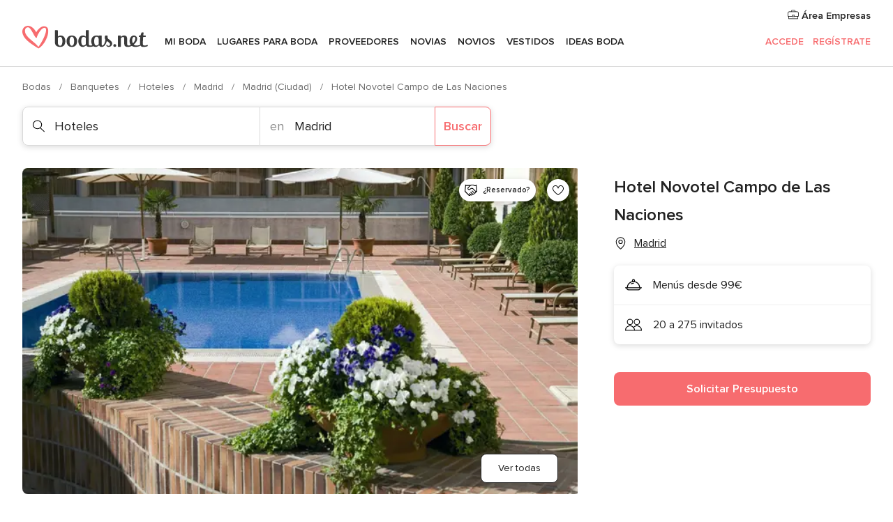

--- FILE ---
content_type: text/html; charset=UTF-8
request_url: https://www.bodas.net/hoteles/hotel-novotel-campo-de-las-naciones--e9264
body_size: 50657
content:
<!DOCTYPE html>
<html lang="es-ES" prefix="og: http://ogp.me/ns#">
<head>
<meta http-equiv="Content-Type" content="text/html; charset=utf-8">
<title>Hotel Novotel Campo de Las Naciones - Consulta disponibilidad y precios</title>
<meta name="description" content="Hotel Novotel Campo de Las Naciones (Hoteles Madrid). En Novotel Campo de las Naciones organizarán vuestra boda con la emoción de la primera cita, moldeada con la ternura de...">
<meta name="keywords" content="Hotel Novotel Campo de Las Naciones, Hoteles Hotel Novotel Campo de Las Naciones, Banquetes Hotel Novotel Campo de Las Naciones, Bodas Hotel Novotel Campo de Las Naciones, Boda Hotel Novotel Campo de Las Naciones, Hoteles Madrid, Hoteles Madrid, Bodas Madrid, Banquetes Madrid, Banquetes Madrid, Bodas Madrid">
<meta name="robots" content="all">
<meta name="distribution" content="global">
<meta name="rating" content="general">
<meta name="pbdate" content="16:25:01 18/01/2026">
<link rel="canonical" href="https://www.bodas.net/hoteles/hotel-novotel-campo-de-las-naciones--e9264">
<link rel="alternate" href="android-app://net.bodas.launcher/bodasnet/m.bodas.net/hoteles/hotel-novotel-campo-de-las-naciones--e9264">
<meta name="viewport" content="width=device-width, initial-scale=1.0">
<meta name="apple-custom-itunes-app" content="app-id=598636207">
<meta name="apple-itunes-app" content="app-id=598636207, app-argument=https://app.appsflyer.com/id598636207?pid=WP-iOS-ES&c=WP-ES-LANDINGS&s=es">
<meta name="google-play-app" content="app-id=net.bodas.launcher">
<link rel="shortcut icon" href="https://www.bodas.net/mobile/assets/img/favicon/favicon.png">
<meta property="fb:pages" content="60558433839" />
<meta property="fb:app_id" content="127038310647837" />
<meta property="og:type" content="website" />
<meta property="og:title" content="Hotel Novotel Campo de Las Naciones" />
<meta property="og:description" content="En Novotel Campo de las Naciones organizarán vuestra boda con la emoción de la primera cita, moldeada con la ternura de la primera caricia y creada con la ilusión de uno de los días más importantes de vuestras vidas. Espacios y capacidades Sus" />
<meta property="og:image" content="https://cdn0.bodas.net/vendor/9264/3_2/1280/jpg/piscina-1_1_9264.jpeg">
<meta property="og:image:secure_url" content="https://cdn0.bodas.net/vendor/9264/3_2/1280/jpg/piscina-1_1_9264.jpeg">
<meta property="og:image:alt" content="Hotel Novotel Campo de Las Naciones">
<meta property="og:url" content="https://www.bodas.net/hoteles/hotel-novotel-campo-de-las-naciones--e9264" />
<meta name="twitter:card" content="summary_large_image" />
<link rel="stylesheet" href="https://www.bodas.net/builds/desktop/css/symfnw-ES171-1-20260115-016_www_m_/WebBundleResponsiveMarketplaceStorefrontBodas.css">
<script>
var internalTrackingService = internalTrackingService || {
triggerSubmit : function() {},
triggerAbandon : function() {},
loaded : false
};
</script>
<script type="text/javascript">
function getCookie (name) {var b = document.cookie.match('(^|;)\\s*' + name + '\\s*=\\s*([^;]+)'); return b ? unescape(b.pop()) : null}
function overrideOneTrustGeo () {
const otgeoCookie = getCookie('otgeo') || '';
const regexp = /^([A-Za-z]+)(?:,([A-Za-z]+))?$/g;
const matches = [...otgeoCookie.matchAll(regexp)][0];
if (matches) {
const countryCode = matches[1];
const stateCode = matches[2];
const geolocationResponse = {
countryCode
};
if (stateCode) {
geolocationResponse.stateCode = stateCode;
}
return {
geolocationResponse
};
}
}
var OneTrust = overrideOneTrustGeo() || undefined;
</script>
<span class="ot-sdk-show-settings" style="display: none"></span>
<script src="https://cdn.cookielaw.org/scripttemplates/otSDKStub.js" data-language="es-ES" data-domain-script="4354ed50-c10d-4696-9216-1186021c8d0c" data-ignore-ga='true' defer></script>
<script>var isCountryCookiesActiveByDefault=false,CONSENT_ANALYTICS_GROUP="C0002",CONSENT_PERSONALIZATION_GROUP="C0003",CONSENT_TARGETED_ADVERTISING_GROUP="C0004",CONSENT_SOCIAL_MEDIA_GROUP="C0005",cookieConsentContent='',hideCookieConsentLayer= '', OptanonAlertBoxClosed='';hideCookieConsentLayer=getCookie('hideCookieConsentLayer');OptanonAlertBoxClosed=getCookie('OptanonAlertBoxClosed');if(hideCookieConsentLayer==="1"||Boolean(OptanonAlertBoxClosed)){cookieConsentContent=queryStringToJSON(getCookie('OptanonConsent')||'');}function getCookie(e){var o=document.cookie.match("(^|;)\\s*"+e+"\\s*=\\s*([^;]+)");return o?unescape(o.pop()):null}function queryStringToJSON(e){var o=e.split("&"),t={};return o.forEach(function(e){e=e.split("="),t[e[0]]=decodeURIComponent(e[1]||"")}),JSON.parse(JSON.stringify(t))}function isCookieGroupAllowed(e){var o=cookieConsentContent.groups;if("string"!=typeof o){if(!isCountryCookiesActiveByDefault && e===CONSENT_ANALYTICS_GROUP && getCookie('hideCookieConsentLayer')==="1"){return true}return isCountryCookiesActiveByDefault;}for(var t=o.split(","),n=0;n<t.length;n++)if(t[n].indexOf(e,0)>=0)return"1"===t[n].split(":")[1];return!1}function userHasAcceptedTheCookies(){var e=document.getElementsByTagName("body")[0],o=document.createEvent("HTMLEvents");cookieConsentContent=queryStringToJSON(getCookie("OptanonConsent")||""),!0===isCookieGroupAllowed(CONSENT_ANALYTICS_GROUP)&&(o.initEvent("analyticsCookiesHasBeenAccepted",!0,!1),e.dispatchEvent(o)),!0===isCookieGroupAllowed(CONSENT_PERSONALIZATION_GROUP)&&(o.initEvent("personalizationCookiesHasBeenAccepted",!0,!1),e.dispatchEvent(o)),!0===isCookieGroupAllowed(CONSENT_TARGETED_ADVERTISING_GROUP)&&(o.initEvent("targetedAdvertisingCookiesHasBeenAccepted",!0,!1),e.dispatchEvent(o)),!0===isCookieGroupAllowed(CONSENT_SOCIAL_MEDIA_GROUP)&&(o.initEvent("socialMediaAdvertisingCookiesHasBeenAccepted",!0,!1),e.dispatchEvent(o))}</script>
<script>
document.getElementsByTagName('body')[0].addEventListener('oneTrustLoaded', function () {
if (OneTrust.GetDomainData()?.ConsentModel?.Name === 'notice only') {
const cookiePolicyLinkSelector = document.querySelectorAll('.ot-sdk-show-settings')
cookiePolicyLinkSelector.forEach((selector) => {
selector.style.display = 'none'
})
}
})
</script>
<script>
function CMP() {
var body = document.getElementsByTagName('body')[0];
var event = document.createEvent('HTMLEvents');
var callbackIAB = (tcData, success) => {
if (success && (tcData.eventStatus === 'tcloaded' || tcData.eventStatus === 'useractioncomplete')) {
window.__tcfapi('removeEventListener', 2, () => {
}, callbackIAB);
if ((typeof window.Optanon !== "undefined" &&
!window.Optanon.GetDomainData().IsIABEnabled) ||
(tcData.gdprApplies &&
typeof window.Optanon !== "undefined" &&
window.Optanon.GetDomainData().IsIABEnabled &&
getCookie('OptanonAlertBoxClosed'))) {
userHasAcceptedTheCookies();
}
if (isCookieGroupAllowed(CONSENT_ANALYTICS_GROUP) !== true) {
event.initEvent('analyticsCookiesHasBeenDenied', true, false);
body.dispatchEvent(event);
}
if (isCookieGroupAllowed(CONSENT_TARGETED_ADVERTISING_GROUP) !== true) {
event.initEvent('targetedAdvertisingCookiesHasBeenDenied', true, false);
body.dispatchEvent(event);
}
if (tcData.gdprApplies && typeof window.Optanon !== "undefined" && window.Optanon.GetDomainData().IsIABEnabled) {
event.initEvent('IABTcDataReady', true, false);
body.dispatchEvent(event);
} else {
event.initEvent('nonIABCountryDataReady', true, false);
body.dispatchEvent(event);
}
}
}
var cnt = 0;
var consentSetInterval = setInterval(function () {
cnt += 1;
if (cnt === 600) {
userHasAcceptedTheCookies();
clearInterval(consentSetInterval);
}
if (typeof window.Optanon !== "undefined" && !window.Optanon.GetDomainData().IsIABEnabled) {
clearInterval(consentSetInterval);
userHasAcceptedTheCookies();
event.initEvent('oneTrustLoaded', true, false);
body.dispatchEvent(event);
event.initEvent('nonIABCountryDataReady', true, false);
body.dispatchEvent(event);
}
if (typeof window.__tcfapi !== "undefined") {
event.initEvent('oneTrustLoaded', true, false);
body.dispatchEvent(event);
clearInterval(consentSetInterval);
window.__tcfapi('addEventListener', 2, callbackIAB);
}
});
}
function OptanonWrapper() {
CMP();
}
</script>
</head><body>
<script>
var gtagScript = function() { var s = document.createElement("script"), el = document.getElementsByTagName("script")[0]; s.defer = true;
s.src = "https://www.googletagmanager.com/gtag/js?id=G-QDLJBX8LD9";
el.parentNode.insertBefore(s, el);}
window.dataLayer = window.dataLayer || [];
const analyticsGroupOpt = isCookieGroupAllowed(CONSENT_ANALYTICS_GROUP) === true;
const targetedAdsOpt = isCookieGroupAllowed(CONSENT_TARGETED_ADVERTISING_GROUP) === true;
const personalizationOpt = isCookieGroupAllowed(CONSENT_PERSONALIZATION_GROUP) === true;
window['gtag_enable_tcf_support'] = true;
document.getElementsByTagName('body')[0].addEventListener('oneTrustLoaded', function () {
gtagScript();
});
function gtag(){dataLayer.push(arguments);}
gtag('js', new Date());
gtag('consent', 'default', {
'analytics_storage': analyticsGroupOpt ? 'granted' : 'denied',
'ad_storage': targetedAdsOpt ? 'granted' : 'denied',
'ad_user_data': targetedAdsOpt ? 'granted' : 'denied',
'ad_user_personalization': targetedAdsOpt ? 'granted' : 'denied',
'functionality_storage': targetedAdsOpt ? 'granted' : 'denied',
'personalization_storage': personalizationOpt ? 'granted' : 'denied',
'security_storage': 'granted'
});
gtag('set', 'ads_data_redaction', !analyticsGroupOpt);
gtag('set', 'allow_ad_personalization_signals', analyticsGroupOpt);
gtag('set', 'allow_google_signals', analyticsGroupOpt);
gtag('set', 'allow_interest_groups', analyticsGroupOpt);
gtag('config', 'G-QDLJBX8LD9', { groups: 'analytics', 'send_page_view': false });
gtag('config', 'AW-1021727564', { groups: 'adwords' });
</script>

<div id="app-apps-download-banner" class="branch-banner-placeholder branchBannerPlaceholder"></div>

<a class="layoutSkipMain" href="#layoutMain">Ir al contenido principal</a>
<header class="layoutHeader">
<span class="layoutHeader__hamburger app-header-menu-toggle">
<i class="svgIcon app-svg-async svgIcon__list-menu "   data-name="_common/list-menu" data-svg="https://cdn1.bodas.net/assets/svg/optimized/_common/list-menu.svg" data-svg-lazyload="1"></i></span>
<a class="layoutHeader__logoAnchor app-analytics-event-click"
href="https://www.bodas.net/">
<img src="https://www.bodas.net/assets/img/logos/gen_logoHeader.svg"   alt="Bodas"  width="180" height="33"   >
</a>
<nav class="layoutHeader__nav app-header-nav">
<ul class="layoutNavMenu app-header-list">
<li class="layoutNavMenu__header">
<i class="svgIcon app-svg-async svgIcon__close layoutNavMenu__itemClose app-header-menu-toggle"   data-name="_common/close" data-svg="https://cdn1.bodas.net/assets/svg/optimized/_common/close.svg" data-svg-lazyload="1"></i>        </li>
<li class="layoutNavMenu__item app-header-menu-item-openSection layoutNavMenu__item--my_wedding ">
<a href="https://www.bodas.net/organizador-bodas"
class="layoutNavMenu__anchor app-header-menu-itemAnchor app-analytics-track-event-click "
data-tracking-section="header" data-tracking-category="Navigation" data-tracking-category-authed="1"
data-tracking-dt="tools"                >
Mi boda                </a>
<i class="svgIcon app-svg-async svgIcon__angleRightBlood layoutNavMenu__anchorArrow"   data-name="_common/angleRightBlood" data-svg="https://cdn1.bodas.net/assets/svg/optimized/_common/angleRightBlood.svg" data-svg-lazyload="1"></i>
<div class="layoutNavMenuTab app-header-menu-itemDropdown">
<div class="layoutNavMenuTab__layout">
<div class="layoutNavMenuTab__header">
<i class="svgIcon app-svg-async svgIcon__angleLeftBlood layoutNavMenuTab__icon app-header-menu-item-closeSection"   data-name="_common/angleLeftBlood" data-svg="https://cdn1.bodas.net/assets/svg/optimized/_common/angleLeftBlood.svg" data-svg-lazyload="1"></i>    <a class="layoutNavMenuTab__title" href="https://www.bodas.net/organizador-bodas">
Mi boda    </a>
<i class="svgIcon app-svg-async svgIcon__close layoutNavMenuTab__iconClose app-header-menu-toggle"   data-name="_common/close" data-svg="https://cdn1.bodas.net/assets/svg/optimized/_common/close.svg" data-svg-lazyload="1"></i></div>
<div class="layoutNavMenuTabMyWedding">
<div class="layoutNavMenuTabMyWeddingList">
<a class="layoutNavMenuTabMyWedding__title" href="https://www.bodas.net/organizador-bodas">
Mi organizador de boda        </a>
<ul class="layoutNavMenuTabMyWeddingList__content ">
<li class="layoutNavMenuTabMyWeddingList__item layoutNavMenuTabMyWeddingList__item--viewAll">
<a href="https://www.bodas.net/organizador-bodas">Ver todo</a>
</li>
<li class="layoutNavMenuTabMyWeddingList__item "
>
<a href="https://www.bodas.net/agenda-tareas-boda">
<i class="svgIcon app-svg-async svgIcon__checklist layoutNavMenuTabMyWeddingList__itemIcon"   data-name="tools/categories/checklist" data-svg="https://cdn1.bodas.net/assets/svg/optimized/tools/categories/checklist.svg" data-svg-lazyload="1"></i>                        Agenda                    </a>
</li>
<li class="layoutNavMenuTabMyWeddingList__item "
>
<a href="https://www.bodas.net/lista-invitados-boda">
<i class="svgIcon app-svg-async svgIcon__guests layoutNavMenuTabMyWeddingList__itemIcon"   data-name="tools/categories/guests" data-svg="https://cdn1.bodas.net/assets/svg/optimized/tools/categories/guests.svg" data-svg-lazyload="1"></i>                        Invitados                    </a>
</li>
<li class="layoutNavMenuTabMyWeddingList__item "
>
<a href="https://www.bodas.net/organizador-mesas-boda">
<i class="svgIcon app-svg-async svgIcon__tables layoutNavMenuTabMyWeddingList__itemIcon"   data-name="tools/categories/tables" data-svg="https://cdn1.bodas.net/assets/svg/optimized/tools/categories/tables.svg" data-svg-lazyload="1"></i>                        Mesas                    </a>
</li>
<li class="layoutNavMenuTabMyWeddingList__item "
>
<a href="https://www.bodas.net/presupuestador-boda">
<i class="svgIcon app-svg-async svgIcon__budget layoutNavMenuTabMyWeddingList__itemIcon"   data-name="tools/categories/budget" data-svg="https://cdn1.bodas.net/assets/svg/optimized/tools/categories/budget.svg" data-svg-lazyload="1"></i>                        Presupuestador                    </a>
</li>
<li class="layoutNavMenuTabMyWeddingList__item "
>
<a href="https://www.bodas.net/mis-proveedores-boda">
<i class="svgIcon app-svg-async svgIcon__vendors layoutNavMenuTabMyWeddingList__itemIcon"   data-name="tools/categories/vendors" data-svg="https://cdn1.bodas.net/assets/svg/optimized/tools/categories/vendors.svg" data-svg-lazyload="1"></i>                        Proveedores                    </a>
</li>
<li class="layoutNavMenuTabMyWeddingList__item "
>
<a href="https://www.bodas.net/mis-vestidos-novia">
<i class="svgIcon app-svg-async svgIcon__dresses layoutNavMenuTabMyWeddingList__itemIcon"   data-name="tools/categories/dresses" data-svg="https://cdn1.bodas.net/assets/svg/optimized/tools/categories/dresses.svg" data-svg-lazyload="1"></i>                        Vestidos                    </a>
</li>
<li class="layoutNavMenuTabMyWeddingList__item "
>
<a href="https://www.bodas.net/website/index.php?actionReferrer=8">
<i class="svgIcon app-svg-async svgIcon__website layoutNavMenuTabMyWeddingList__itemIcon"   data-name="tools/categories/website" data-svg="https://cdn1.bodas.net/assets/svg/optimized/tools/categories/website.svg" data-svg-lazyload="1"></i>                        Web de boda                    </a>
</li>
<li class="layoutNavMenuTabMyWeddingList__item app-analytics-track-event-click"
data-tracking-category="Navigation"
data-tracking-section="header_venues"
data-tracking-dt="contest"
>
<a href="https://www.bodas.net/sorteo">
<i class="svgIcon app-svg-async svgIcon__contest layoutNavMenuTabMyWeddingList__itemIcon"   data-name="tools/categories/contest" data-svg="https://cdn1.bodas.net/assets/svg/optimized/tools/categories/contest.svg" data-svg-lazyload="1"></i>                        Sorteo                    </a>
</li>
</ul>
</div>
<div class="layoutNavMenuTabMyWeddingBanners">
<div class="layoutNavMenuBannerBox app-header-menu-banner app-link "
data-href="https://www.bodas.net/app-bodas"
>
<div class="layoutNavMenuBannerBox__content">
<p class="layoutNavMenuBannerBox__title">Descárgate la app</p>
<span class="layoutNavMenuBannerBox__subtitle">Organiza tu boda donde y cuando quieras</span>
</div>
<img data-src="https://www.bodas.net/assets/img/logos/square-icon.svg"  class="lazyload layoutNavMenuBannerBox__icon" alt="Icono de app"  width="60" height="60"  >
</div>
<div class="layoutNavMenuBannerBox app-header-menu-banner app-link "
data-href="https://www.bodas.net/album-boda-wedshoots"
>
<div class="layoutNavMenuBannerBox__content">
<a class="layoutNavMenuBannerBox__title" href="https://www.bodas.net/album-boda-wedshoots">Wedshoots</a>
<span class="layoutNavMenuBannerBox__subtitle">Todas las fotos de tus invitados recopiladas en un álbum</span>
</div>
<img data-src="https://www.bodas.net/assets/img/wedshoots/ico_wedshoots.svg"  class="lazyload layoutNavMenuBannerBox__icon" alt="Icono de Wedshoots"  width="60" height="60"  >
</div>
</div>
</div>    </div>
</div>
</li>
<li class="layoutNavMenu__item app-header-menu-item-openSection layoutNavMenu__item--venues ">
<a href="https://www.bodas.net/bodas/banquetes"
class="layoutNavMenu__anchor app-header-menu-itemAnchor app-analytics-track-event-click "
data-tracking-section="header" data-tracking-category="Navigation" data-tracking-category-authed="1"
data-tracking-dt="venues"                >
Lugares para Boda                </a>
<i class="svgIcon app-svg-async svgIcon__angleRightBlood layoutNavMenu__anchorArrow"   data-name="_common/angleRightBlood" data-svg="https://cdn1.bodas.net/assets/svg/optimized/_common/angleRightBlood.svg" data-svg-lazyload="1"></i>
<div class="layoutNavMenuTab app-header-menu-itemDropdown">
<div class="layoutNavMenuTab__layout">
<div class="layoutNavMenuTab__header">
<i class="svgIcon app-svg-async svgIcon__angleLeftBlood layoutNavMenuTab__icon app-header-menu-item-closeSection"   data-name="_common/angleLeftBlood" data-svg="https://cdn1.bodas.net/assets/svg/optimized/_common/angleLeftBlood.svg" data-svg-lazyload="1"></i>    <a class="layoutNavMenuTab__title" href="https://www.bodas.net/bodas/banquetes">
Lugares para Boda    </a>
<i class="svgIcon app-svg-async svgIcon__close layoutNavMenuTab__iconClose app-header-menu-toggle"   data-name="_common/close" data-svg="https://cdn1.bodas.net/assets/svg/optimized/_common/close.svg" data-svg-lazyload="1"></i></div>
<div class="layoutNavMenuTabVenues">
<div class="layoutNavMenuTabVenues__categories">
<div class="layoutNavMenuTabVenuesList">
<a class="layoutNavMenuTabVenues__title"
href="https://www.bodas.net/bodas/banquetes">
Lugares para Boda            </a>
<ul class="layoutNavMenuTabVenuesList__content">
<li class="layoutNavMenuTabVenuesList__item layoutNavMenuTabVenuesList__item--viewAll">
<a href="https://www.bodas.net/bodas/banquetes">Ver todo</a>
</li>
<li class="layoutNavMenuTabVenuesList__item">
<a href="https://www.bodas.net/bodas/banquetes/fincas">
Fincas                        </a>
</li>
<li class="layoutNavMenuTabVenuesList__item">
<a href="https://www.bodas.net/bodas/banquetes/masias">
Masías                        </a>
</li>
<li class="layoutNavMenuTabVenuesList__item">
<a href="https://www.bodas.net/bodas/banquetes/hoteles">
Hoteles                        </a>
</li>
<li class="layoutNavMenuTabVenuesList__item">
<a href="https://www.bodas.net/bodas/banquetes/restaurantes">
Restaurantes                        </a>
</li>
<li class="layoutNavMenuTabVenuesList__item">
<a href="https://www.bodas.net/bodas/banquetes/salones-de-boda">
Salones de Boda                        </a>
</li>
<li class="layoutNavMenuTabVenuesList__item">
<a href="https://www.bodas.net/bodas/banquetes/castillos">
Castillos                        </a>
</li>
<li class="layoutNavMenuTabVenuesList__item">
<a href="https://www.bodas.net/bodas/banquetes/cortijos">
Cortijos                        </a>
</li>
<li class="layoutNavMenuTabVenuesList__item">
<a href="https://www.bodas.net/bodas/banquetes/haciendas">
Haciendas                        </a>
</li>
<li class="layoutNavMenuTabVenuesList__item">
<a href="https://www.bodas.net/bodas/banquetes/bodegas">
Bodegas                        </a>
</li>
<li class="layoutNavMenuTabVenuesList__item">
<a href="https://www.bodas.net/bodas/banquetes/espacios-singulares">
Espacios Singulares                        </a>
</li>
<li class="layoutNavMenuTabVenuesList__item">
<a href="https://www.bodas.net/bodas/banquetes/bodas-en-la-playa">
Bodas en la playa                        </a>
</li>
<li class="layoutNavMenuTabVenuesList__item layoutNavMenuTabVenuesList__item--highlight">
<a href="https://www.bodas.net/promociones/banquetes">
Promociones                        </a>
</li>
</ul>
</div>
</div>
<div class="layoutNavMenuTabVenuesBanners">
<div class="layoutNavMenuBannerBox app-header-menu-banner app-link app-analytics-track-event-click"
data-href="https://www.bodas.net/destination-wedding"
data-tracking-section=header_venues                      data-tracking-category=Navigation                      data-tracking-dt=destination_weddings         >
<div class="layoutNavMenuBannerBox__content">
<p class="layoutNavMenuBannerBox__title">Destination Weddings</p>
<span class="layoutNavMenuBannerBox__subtitle">Cásate en el país que siempre has soñado.</span>
</div>
<img class="svgIcon svgIcon__plane_destination layoutNavMenuBannerBox__icon lazyload" data-src="https://cdn1.bodas.net/assets/svg/original/illustration/plane_destination.svg"  alt="illustration plane destination" width="56" height="56" >    </div>
<div class="layoutNavMenuBannerBox app-header-menu-banner app-link app-analytics-track-event-click"
data-href="https://www.bodas.net/sorteo"
data-tracking-section=header_venues                      data-tracking-category=Navigation                      data-tracking-dt=contest         >
<div class="layoutNavMenuBannerBox__content">
<p class="layoutNavMenuBannerBox__title">Gana 5.000&euro;</p>
<span class="layoutNavMenuBannerBox__subtitle">Participa en la 159ª edición del sorteo de Bodas.net</span>
</div>
<img class="svgIcon svgIcon__stars layoutNavMenuBannerBox__icon lazyload" data-src="https://cdn1.bodas.net/assets/svg/original/illustration/stars.svg"  alt="illustration stars" width="56" height="56" >    </div>
</div>
</div>
</div>
</div>
</li>
<li class="layoutNavMenu__item app-header-menu-item-openSection layoutNavMenu__item--vendors ">
<a href="https://www.bodas.net/bodas/proveedores"
class="layoutNavMenu__anchor app-header-menu-itemAnchor app-analytics-track-event-click "
data-tracking-section="header" data-tracking-category="Navigation" data-tracking-category-authed="1"
data-tracking-dt="vendors"                >
Proveedores                </a>
<i class="svgIcon app-svg-async svgIcon__angleRightBlood layoutNavMenu__anchorArrow"   data-name="_common/angleRightBlood" data-svg="https://cdn1.bodas.net/assets/svg/optimized/_common/angleRightBlood.svg" data-svg-lazyload="1"></i>
<div class="layoutNavMenuTab app-header-menu-itemDropdown">
<div class="layoutNavMenuTab__layout">
<div class="layoutNavMenuTab__header">
<i class="svgIcon app-svg-async svgIcon__angleLeftBlood layoutNavMenuTab__icon app-header-menu-item-closeSection"   data-name="_common/angleLeftBlood" data-svg="https://cdn1.bodas.net/assets/svg/optimized/_common/angleLeftBlood.svg" data-svg-lazyload="1"></i>    <a class="layoutNavMenuTab__title" href="https://www.bodas.net/bodas/proveedores">
Proveedores    </a>
<i class="svgIcon app-svg-async svgIcon__close layoutNavMenuTab__iconClose app-header-menu-toggle"   data-name="_common/close" data-svg="https://cdn1.bodas.net/assets/svg/optimized/_common/close.svg" data-svg-lazyload="1"></i></div>
<div class="layoutNavMenuTabVendors">
<div class="layoutNavMenuTabVendors__content">
<div class="layoutNavMenuTabVendorsList">
<a class="layoutNavMenuTabVendors__title" href="https://www.bodas.net/bodas/proveedores">
Empieza a contratar tus proveedores            </a>
<ul class="layoutNavMenuTabVendorsList__content">
<li class="layoutNavMenuTabVendorsList__item layoutNavMenuTabVendorsList__item--viewAll">
<a href="https://www.bodas.net/bodas/proveedores">Ver todo</a>
</li>
<li class="layoutNavMenuTabVendorsList__item">
<i class="svgIcon app-svg-async svgIcon__categPhoto layoutNavMenuTabVendorsList__itemIcon"   data-name="vendors/categories/categPhoto" data-svg="https://cdn1.bodas.net/assets/svg/optimized/vendors/categories/categPhoto.svg" data-svg-lazyload="1"></i>                        <a href="https://www.bodas.net/bodas/proveedores/fotografos">
Fotógrafos                        </a>
</li>
<li class="layoutNavMenuTabVendorsList__item">
<i class="svgIcon app-svg-async svgIcon__categVideo layoutNavMenuTabVendorsList__itemIcon"   data-name="vendors/categories/categVideo" data-svg="https://cdn1.bodas.net/assets/svg/optimized/vendors/categories/categVideo.svg" data-svg-lazyload="1"></i>                        <a href="https://www.bodas.net/bodas/proveedores/video">
Vídeo                        </a>
</li>
<li class="layoutNavMenuTabVendorsList__item">
<i class="svgIcon app-svg-async svgIcon__categMusic layoutNavMenuTabVendorsList__itemIcon"   data-name="vendors/categories/categMusic" data-svg="https://cdn1.bodas.net/assets/svg/optimized/vendors/categories/categMusic.svg" data-svg-lazyload="1"></i>                        <a href="https://www.bodas.net/bodas/proveedores/musica">
Música                        </a>
</li>
<li class="layoutNavMenuTabVendorsList__item">
<i class="svgIcon app-svg-async svgIcon__categCatering layoutNavMenuTabVendorsList__itemIcon"   data-name="vendors/categories/categCatering" data-svg="https://cdn1.bodas.net/assets/svg/optimized/vendors/categories/categCatering.svg" data-svg-lazyload="1"></i>                        <a href="https://www.bodas.net/bodas/proveedores/catering">
Catering                        </a>
</li>
<li class="layoutNavMenuTabVendorsList__item">
<i class="svgIcon app-svg-async svgIcon__categRental layoutNavMenuTabVendorsList__itemIcon"   data-name="vendors/categories/categRental" data-svg="https://cdn1.bodas.net/assets/svg/optimized/vendors/categories/categRental.svg" data-svg-lazyload="1"></i>                        <a href="https://www.bodas.net/bodas/proveedores/coches-de-boda">
Coches de boda                        </a>
</li>
<li class="layoutNavMenuTabVendorsList__item">
<i class="svgIcon app-svg-async svgIcon__categTransport layoutNavMenuTabVendorsList__itemIcon"   data-name="vendors/categories/categTransport" data-svg="https://cdn1.bodas.net/assets/svg/optimized/vendors/categories/categTransport.svg" data-svg-lazyload="1"></i>                        <a href="https://www.bodas.net/bodas/proveedores/autobuses">
Autobuses                        </a>
</li>
<li class="layoutNavMenuTabVendorsList__item">
<i class="svgIcon app-svg-async svgIcon__categFlower layoutNavMenuTabVendorsList__itemIcon"   data-name="vendors/categories/categFlower" data-svg="https://cdn1.bodas.net/assets/svg/optimized/vendors/categories/categFlower.svg" data-svg-lazyload="1"></i>                        <a href="https://www.bodas.net/bodas/proveedores/floristerias">
Floristerías                        </a>
</li>
<li class="layoutNavMenuTabVendorsList__item">
<i class="svgIcon app-svg-async svgIcon__categInvite layoutNavMenuTabVendorsList__itemIcon"   data-name="vendors/categories/categInvite" data-svg="https://cdn1.bodas.net/assets/svg/optimized/vendors/categories/categInvite.svg" data-svg-lazyload="1"></i>                        <a href="https://www.bodas.net/bodas/proveedores/invitaciones-de-boda">
Invitaciones de boda                        </a>
</li>
<li class="layoutNavMenuTabVendorsList__item">
<i class="svgIcon app-svg-async svgIcon__categGift layoutNavMenuTabVendorsList__itemIcon"   data-name="vendors/categories/categGift" data-svg="https://cdn1.bodas.net/assets/svg/optimized/vendors/categories/categGift.svg" data-svg-lazyload="1"></i>                        <a href="https://www.bodas.net/bodas/proveedores/detalles-de-bodas">
Detalles de bodas                        </a>
</li>
<li class="layoutNavMenuTabVendorsList__item">
<i class="svgIcon app-svg-async svgIcon__categPlane layoutNavMenuTabVendorsList__itemIcon"   data-name="vendors/categories/categPlane" data-svg="https://cdn1.bodas.net/assets/svg/optimized/vendors/categories/categPlane.svg" data-svg-lazyload="1"></i>                        <a href="https://www.bodas.net/bodas/proveedores/viaje-de-novios">
Viaje de novios                        </a>
</li>
</ul>
</div>
<div class="layoutNavMenuTabVendorsListOthers">
<p class="layoutNavMenuTabVendorsListOthers__subtitle">Otras categorías</p>
<ul class="layoutNavMenuTabVendorsListOthers__container">
<li class="layoutNavMenuTabVendorsListOthers__item">
<a href="https://www.bodas.net/bodas/proveedores/mobiliario">
Mobiliario                        </a>
</li>
<li class="layoutNavMenuTabVendorsListOthers__item">
<a href="https://www.bodas.net/bodas/proveedores/carpas">
Carpas                        </a>
</li>
<li class="layoutNavMenuTabVendorsListOthers__item">
<a href="https://www.bodas.net/bodas/proveedores/animacion">
Animación                        </a>
</li>
<li class="layoutNavMenuTabVendorsListOthers__item">
<a href="https://www.bodas.net/bodas/proveedores/decoracion-para-bodas">
Decoración para bodas                        </a>
</li>
<li class="layoutNavMenuTabVendorsListOthers__item">
<a href="https://www.bodas.net/bodas/proveedores/listas-de-boda">
Listas de boda                        </a>
</li>
<li class="layoutNavMenuTabVendorsListOthers__item">
<a href="https://www.bodas.net/bodas/proveedores/organizacion-bodas">
Organización Bodas                        </a>
</li>
<li class="layoutNavMenuTabVendorsListOthers__item">
<a href="https://www.bodas.net/bodas/proveedores/tartas-de-boda">
Tartas de boda                        </a>
</li>
<li class="layoutNavMenuTabVendorsListOthers__item">
<a href="https://www.bodas.net/bodas/proveedores/food-truck-y-mesas-dulces">
Food truck y mesas dulces                        </a>
</li>
<li class="layoutNavMenuTabVendorsListOthers__deals">
<a href="https://www.bodas.net/promociones/proveedores">
Promociones                        </a>
</li>
</ul>
</div>
</div>
<div class="layoutNavMenuTabVendorsBanners">
<div class="layoutNavMenuBannerBox app-header-menu-banner app-link app-analytics-track-event-click"
data-href="https://www.bodas.net/destination-wedding"
data-tracking-section=header_vendors                      data-tracking-category=Navigation                      data-tracking-dt=destination_weddings         >
<div class="layoutNavMenuBannerBox__content">
<p class="layoutNavMenuBannerBox__title">Destination Weddings</p>
<span class="layoutNavMenuBannerBox__subtitle">Cásate en el país que siempre has soñado.</span>
</div>
<img class="svgIcon svgIcon__plane_destination layoutNavMenuBannerBox__icon lazyload" data-src="https://cdn1.bodas.net/assets/svg/original/illustration/plane_destination.svg"  alt="illustration plane destination" width="56" height="56" >    </div>
<div class="layoutNavMenuBannerBox app-header-menu-banner app-link app-analytics-track-event-click"
data-href="https://www.bodas.net/sorteo"
data-tracking-section=header_vendors                      data-tracking-category=Navigation                      data-tracking-dt=contest         >
<div class="layoutNavMenuBannerBox__content">
<p class="layoutNavMenuBannerBox__title">Gana 5.000&euro;</p>
<span class="layoutNavMenuBannerBox__subtitle">Participa en la 159ª edición del sorteo de Bodas.net</span>
</div>
<img class="svgIcon svgIcon__stars layoutNavMenuBannerBox__icon lazyload" data-src="https://cdn1.bodas.net/assets/svg/original/illustration/stars.svg"  alt="illustration stars" width="56" height="56" >    </div>
</div>
<div class="layoutNavMenuTabVendorsOtherTabs">
<div class="layoutNavMenuTabVendorsBride">
<p class="layoutNavMenuTabVendorsOtherTabs__subtitle">Novias</p>
<ul class="layoutNavMenuTabVendorsOtherTabsList">
<li class="layoutNavMenuTabVendorsOtherTabsList__item">
<a href="https://www.bodas.net/bodas/novias/talleres-de-novia">
Talleres de novia                                </a>
</li>
<li class="layoutNavMenuTabVendorsOtherTabsList__item">
<a href="https://www.bodas.net/bodas/novias/tiendas-de-novia">
Tiendas de novia                                </a>
</li>
<li class="layoutNavMenuTabVendorsOtherTabsList__item">
<a href="https://www.bodas.net/bodas/novias/complementos-novia">
Complementos novia                                </a>
</li>
<li class="layoutNavMenuTabVendorsOtherTabsList__item">
<a href="https://www.bodas.net/bodas/novias/joyeria">
Joyería                                </a>
</li>
<li class="layoutNavMenuTabVendorsOtherTabsList__item">
<a href="https://www.bodas.net/bodas/novias/belleza-novias">
Belleza Novias                                </a>
</li>
<li class="layoutNavMenuTabVendorsOtherTabsList__item">
<a href="https://www.bodas.net/bodas/novias/trajes-fiesta">
Trajes fiesta                                </a>
</li>
<li class="layoutNavMenuTabVendorsOtherTabsList__item">
<a href="https://www.bodas.net/bodas/novias/trajes-madrina">
Trajes madrina                                </a>
</li>
<li class="layoutNavMenuTabVendorsOtherTabsList__item">
<a href="https://www.bodas.net/bodas/novias/vestidos-de-arras">
Vestidos de arras                                </a>
</li>
<li class="layoutNavMenuTabVendorsOtherTabsList__item layoutNavMenuTabVendorsOtherTabsList__item--deals">
<a href="https://www.bodas.net/promociones/novias">
Promociones                            </a>
</li>
</ul>
</div>
<div class="layoutNavMenuTabVendorsGrooms">
<p class="layoutNavMenuTabVendorsOtherTabs__subtitle">Novios</p>
<ul class="layoutNavMenuTabVendorsOtherTabsList">
<li class="layoutNavMenuTabVendorsOtherTabsList__item">
<a href="https://www.bodas.net/bodas/novios/trajes-novio">
Trajes novio                                </a>
</li>
<li class="layoutNavMenuTabVendorsOtherTabsList__item">
<a href="https://www.bodas.net/bodas/novios/alquiler-trajes">
Alquiler Trajes                                </a>
</li>
<li class="layoutNavMenuTabVendorsOtherTabsList__item">
<a href="https://www.bodas.net/bodas/novios/complementos-novio">
Complementos novio                                </a>
</li>
<li class="layoutNavMenuTabVendorsOtherTabsList__item">
<a href="https://www.bodas.net/bodas/novios/cuidado-masculino">
Cuidado masculino                                </a>
</li>
<li class="layoutNavMenuTabVendorsOtherTabsList__item layoutNavMenuTabVendorsOtherTabsList__item--deals">
<a href="https://www.bodas.net/promociones/novios">
Promociones                            </a>
</li>
</ul>
</div>
</div>
</div>    </div>
</div>
</li>
<li class="layoutNavMenu__item app-header-menu-item-openSection layoutNavMenu__item--brides ">
<a href="https://www.bodas.net/bodas/novias"
class="layoutNavMenu__anchor app-header-menu-itemAnchor app-analytics-track-event-click "
data-tracking-section="header" data-tracking-category="Navigation" data-tracking-category-authed="1"
>
Novias                </a>
<i class="svgIcon app-svg-async svgIcon__angleRightBlood layoutNavMenu__anchorArrow"   data-name="_common/angleRightBlood" data-svg="https://cdn1.bodas.net/assets/svg/optimized/_common/angleRightBlood.svg" data-svg-lazyload="1"></i>
<div class="layoutNavMenuTab app-header-menu-itemDropdown">
<div class="layoutNavMenuTab__layout">
<div class="layoutNavMenuTab__header">
<i class="svgIcon app-svg-async svgIcon__angleLeftBlood layoutNavMenuTab__icon app-header-menu-item-closeSection"   data-name="_common/angleLeftBlood" data-svg="https://cdn1.bodas.net/assets/svg/optimized/_common/angleLeftBlood.svg" data-svg-lazyload="1"></i>    <a class="layoutNavMenuTab__title" href="https://www.bodas.net/bodas/novias">
Novias    </a>
<i class="svgIcon app-svg-async svgIcon__close layoutNavMenuTab__iconClose app-header-menu-toggle"   data-name="_common/close" data-svg="https://cdn1.bodas.net/assets/svg/optimized/_common/close.svg" data-svg-lazyload="1"></i></div>
<div class="layoutNavMenuTabBridesGrooms">
<div class="layoutNavMenuTabBridesGroomsList">
<a class="layoutNavMenuTabBridesGrooms__title" href="https://www.bodas.net/bodas/novias">
Novias        </a>
<ul class="layoutNavMenuTabBridesGroomsList__content">
<li class="layoutNavMenuTabBridesGroomsList__item layoutNavMenuTabBridesGroomsList__item--viewAll">
<a href="https://www.bodas.net/bodas/novias">Ver todo</a>
</li>
<li class="layoutNavMenuTabBridesGroomsList__item">
<a href="https://www.bodas.net/bodas/novias/talleres-de-novia">
Talleres de novia                    </a>
</li>
<li class="layoutNavMenuTabBridesGroomsList__item">
<a href="https://www.bodas.net/bodas/novias/tiendas-de-novia">
Tiendas de novia                    </a>
</li>
<li class="layoutNavMenuTabBridesGroomsList__item">
<a href="https://www.bodas.net/bodas/novias/complementos-novia">
Complementos novia                    </a>
</li>
<li class="layoutNavMenuTabBridesGroomsList__item">
<a href="https://www.bodas.net/bodas/novias/joyeria">
Joyería                    </a>
</li>
<li class="layoutNavMenuTabBridesGroomsList__item">
<a href="https://www.bodas.net/bodas/novias/belleza-novias">
Belleza Novias                    </a>
</li>
<li class="layoutNavMenuTabBridesGroomsList__item">
<a href="https://www.bodas.net/bodas/novias/trajes-fiesta">
Trajes fiesta                    </a>
</li>
<li class="layoutNavMenuTabBridesGroomsList__item">
<a href="https://www.bodas.net/bodas/novias/trajes-madrina">
Trajes madrina                    </a>
</li>
<li class="layoutNavMenuTabBridesGroomsList__item">
<a href="https://www.bodas.net/bodas/novias/vestidos-de-arras">
Vestidos de arras                    </a>
</li>
<li class="layoutNavMenuTabBridesGroomsList__item layoutNavMenuTabBridesGroomsList__item--highlight">
<a href="https://www.bodas.net/promociones/novias">
Promociones                </a>
</li>
</ul>
</div>
<div class="layoutNavMenuTabBridesGroomsBanner">
<div class="layoutNavMenuBannerBox app-header-menu-banner app-link "
data-href="https://www.bodas.net/vestidos-novias"
>
<div class="layoutNavMenuBannerBox__content">
<p class="layoutNavMenuBannerBox__title">Catálogo de vestidos</p>
<span class="layoutNavMenuBannerBox__subtitle">Elige el tuyo y encuentra tu tienda más cercana.</span>
</div>
<img class="svgIcon svgIcon__dress layoutNavMenuBannerBox__icon lazyload" data-src="https://cdn1.bodas.net/assets/svg/original/illustration/dress.svg"  alt="illustration dress" width="56" height="56" >    </div>
</div>
</div>    </div>
</div>
</li>
<li class="layoutNavMenu__item app-header-menu-item-openSection layoutNavMenu__item--grooms ">
<a href="https://www.bodas.net/bodas/novios"
class="layoutNavMenu__anchor app-header-menu-itemAnchor app-analytics-track-event-click "
data-tracking-section="header" data-tracking-category="Navigation" data-tracking-category-authed="1"
>
Novios                </a>
<i class="svgIcon app-svg-async svgIcon__angleRightBlood layoutNavMenu__anchorArrow"   data-name="_common/angleRightBlood" data-svg="https://cdn1.bodas.net/assets/svg/optimized/_common/angleRightBlood.svg" data-svg-lazyload="1"></i>
<div class="layoutNavMenuTab app-header-menu-itemDropdown">
<div class="layoutNavMenuTab__layout">
<div class="layoutNavMenuTab__header">
<i class="svgIcon app-svg-async svgIcon__angleLeftBlood layoutNavMenuTab__icon app-header-menu-item-closeSection"   data-name="_common/angleLeftBlood" data-svg="https://cdn1.bodas.net/assets/svg/optimized/_common/angleLeftBlood.svg" data-svg-lazyload="1"></i>    <a class="layoutNavMenuTab__title" href="https://www.bodas.net/bodas/novios">
Novios    </a>
<i class="svgIcon app-svg-async svgIcon__close layoutNavMenuTab__iconClose app-header-menu-toggle"   data-name="_common/close" data-svg="https://cdn1.bodas.net/assets/svg/optimized/_common/close.svg" data-svg-lazyload="1"></i></div>
<div class="layoutNavMenuTabBridesGrooms">
<div class="layoutNavMenuTabBridesGroomsList">
<a class="layoutNavMenuTabBridesGrooms__title" href="https://www.bodas.net/bodas/novios">
Novios        </a>
<ul class="layoutNavMenuTabBridesGroomsList__content">
<li class="layoutNavMenuTabBridesGroomsList__item layoutNavMenuTabBridesGroomsList__item--viewAll">
<a href="https://www.bodas.net/bodas/novios">Ver todo</a>
</li>
<li class="layoutNavMenuTabBridesGroomsList__item">
<a href="https://www.bodas.net/bodas/novios/trajes-novio">
Trajes novio                    </a>
</li>
<li class="layoutNavMenuTabBridesGroomsList__item">
<a href="https://www.bodas.net/bodas/novios/alquiler-trajes">
Alquiler Trajes                    </a>
</li>
<li class="layoutNavMenuTabBridesGroomsList__item">
<a href="https://www.bodas.net/bodas/novios/complementos-novio">
Complementos novio                    </a>
</li>
<li class="layoutNavMenuTabBridesGroomsList__item">
<a href="https://www.bodas.net/bodas/novios/cuidado-masculino">
Cuidado masculino                    </a>
</li>
<li class="layoutNavMenuTabBridesGroomsList__item layoutNavMenuTabBridesGroomsList__item--highlight">
<a href="https://www.bodas.net/promociones/novios">
Promociones                </a>
</li>
</ul>
</div>
<div class="layoutNavMenuTabBridesGroomsBanner">
<div class="layoutNavMenuBannerBox app-header-menu-banner app-link "
data-href="https://www.bodas.net/trajes-novio"
>
<div class="layoutNavMenuBannerBox__content">
<p class="layoutNavMenuBannerBox__title">Catálogo de trajes</p>
<span class="layoutNavMenuBannerBox__subtitle">Elige el tuyo y encuentra tu tienda más cercana.</span>
</div>
<img class="svgIcon svgIcon__bowtie_blue layoutNavMenuBannerBox__icon lazyload" data-src="https://cdn1.bodas.net/assets/svg/original/illustration/bowtie_blue.svg"  alt="illustration bowtie blue" width="56" height="56" >    </div>
</div>
</div>    </div>
</div>
</li>
<li class="layoutNavMenu__item app-header-menu-item-openSection layoutNavMenu__item--dresses ">
<a href="https://www.bodas.net/vestidos-novias"
class="layoutNavMenu__anchor app-header-menu-itemAnchor app-analytics-track-event-click "
data-tracking-section="header" data-tracking-category="Navigation" data-tracking-category-authed="1"
data-tracking-dt="dresses"                >
Vestidos                </a>
<i class="svgIcon app-svg-async svgIcon__angleRightBlood layoutNavMenu__anchorArrow"   data-name="_common/angleRightBlood" data-svg="https://cdn1.bodas.net/assets/svg/optimized/_common/angleRightBlood.svg" data-svg-lazyload="1"></i>
<div class="layoutNavMenuTab app-header-menu-itemDropdown">
<div class="layoutNavMenuTab__layout">
<div class="layoutNavMenuTab__header">
<i class="svgIcon app-svg-async svgIcon__angleLeftBlood layoutNavMenuTab__icon app-header-menu-item-closeSection"   data-name="_common/angleLeftBlood" data-svg="https://cdn1.bodas.net/assets/svg/optimized/_common/angleLeftBlood.svg" data-svg-lazyload="1"></i>    <a class="layoutNavMenuTab__title" href="https://www.bodas.net/vestidos-novias">
Vestidos    </a>
<i class="svgIcon app-svg-async svgIcon__close layoutNavMenuTab__iconClose app-header-menu-toggle"   data-name="_common/close" data-svg="https://cdn1.bodas.net/assets/svg/optimized/_common/close.svg" data-svg-lazyload="1"></i></div>
<div class="layoutNavMenuTabDresses">
<div class="layoutNavMenuTabDressesList">
<a class="layoutNavMenuTabDresses__title" href="https://www.bodas.net/vestidos-novias">
Lo último en moda nupcial        </a>
<ul class="layoutNavMenuTabDressesList__content">
<li class="layoutNavMenuTabDressesList__item layoutNavMenuTabDressesList__item--viewAll">
<a href="https://www.bodas.net/vestidos-novias">Ver todo</a>
</li>
<li class="layoutNavMenuTabDressesList__item">
<a href="https://www.bodas.net/vestidos-novias" class="layoutNavMenuTabDressesList__Link">
<i class="svgIcon app-svg-async svgIcon__bride-dress layoutNavMenuTabDressesList__itemIcon"   data-name="dresses/categories/bride-dress" data-svg="https://cdn1.bodas.net/assets/svg/optimized/dresses/categories/bride-dress.svg" data-svg-lazyload="1"></i>                        Novia                    </a>
</li>
<li class="layoutNavMenuTabDressesList__item">
<a href="https://www.bodas.net/trajes-novio" class="layoutNavMenuTabDressesList__Link">
<i class="svgIcon app-svg-async svgIcon__suit layoutNavMenuTabDressesList__itemIcon"   data-name="dresses/categories/suit" data-svg="https://cdn1.bodas.net/assets/svg/optimized/dresses/categories/suit.svg" data-svg-lazyload="1"></i>                        Novio                    </a>
</li>
<li class="layoutNavMenuTabDressesList__item">
<a href="https://www.bodas.net/vestidos-fiesta" class="layoutNavMenuTabDressesList__Link">
<i class="svgIcon app-svg-async svgIcon__dress layoutNavMenuTabDressesList__itemIcon"   data-name="dresses/categories/dress" data-svg="https://cdn1.bodas.net/assets/svg/optimized/dresses/categories/dress.svg" data-svg-lazyload="1"></i>                        Fiesta                    </a>
</li>
</ul>
</div>
<div class="layoutNavMenuTabDressesFeatured">
<p class="layoutNavMenuTabDresses__subtitle">Diseñadores destacados</p>
<div class="layoutNavMenuTabDressesFeatured__content">
<a href="https://www.bodas.net/vestidos-novias/rosa-clara--d28">
<figure class="layoutNavMenuTabDressesFeaturedItem">
<img data-src="https://cdn0.bodas.net/cat/vestidos-novias/rosa-clara/virrey--mfvr757463.jpg"  class="lazyload layoutNavMenuTabDressesFeaturedItem__image" alt="Rosa Clará"  width="290" height="406"  >
<figcaption class="layoutNavMenuTabDressesFeaturedItem__name">Rosa Clará</figcaption>
</figure>
</a>
<a href="https://www.bodas.net/vestidos-novias/sincerity-bridal--d439">
<figure class="layoutNavMenuTabDressesFeaturedItem">
<img data-src="https://cdn0.bodas.net/cat/vestidos-novias/sincerity-bridal/44565--mfvr761013.jpg"  class="lazyload layoutNavMenuTabDressesFeaturedItem__image" alt="Sincerity Bridal"  width="290" height="406"  >
<figcaption class="layoutNavMenuTabDressesFeaturedItem__name">Sincerity Bridal</figcaption>
</figure>
</a>
<a href="https://www.bodas.net/vestidos-novias/sweetheart-gowns--d1507">
<figure class="layoutNavMenuTabDressesFeaturedItem">
<img data-src="https://cdn0.bodas.net/cat/vestidos-novias/sweetheart-gowns/20039--mfvr746283.jpg"  class="lazyload layoutNavMenuTabDressesFeaturedItem__image" alt="Sweetheart Gowns"  width="290" height="406"  >
<figcaption class="layoutNavMenuTabDressesFeaturedItem__name">Sweetheart Gowns</figcaption>
</figure>
</a>
<a href="https://www.bodas.net/vestidos-novias/luna-novias--d168">
<figure class="layoutNavMenuTabDressesFeaturedItem">
<img data-src="https://cdn0.bodas.net/cat/vestidos-novias/luna-novias/janid--mfvr758249.jpg"  class="lazyload layoutNavMenuTabDressesFeaturedItem__image" alt="Luna Novias"  width="290" height="406"  >
<figcaption class="layoutNavMenuTabDressesFeaturedItem__name">Luna Novias</figcaption>
</figure>
</a>
<a href="https://www.bodas.net/vestidos-novias/justin-alexander--d304">
<figure class="layoutNavMenuTabDressesFeaturedItem">
<img data-src="https://cdn0.bodas.net/cat/vestidos-novias/justin-alexander/liza--mfvr761531.jpg"  class="lazyload layoutNavMenuTabDressesFeaturedItem__image" alt="Justin Alexander"  width="290" height="406"  >
<figcaption class="layoutNavMenuTabDressesFeaturedItem__name">Justin Alexander</figcaption>
</figure>
</a>
</div>
</div>
</div>
</div>
</div>
</li>
<li class="layoutNavMenu__item app-header-menu-item-openSection layoutNavMenu__item--articles ">
<a href="https://www.bodas.net/articulos"
class="layoutNavMenu__anchor app-header-menu-itemAnchor app-analytics-track-event-click "
data-tracking-section="header" data-tracking-category="Navigation" data-tracking-category-authed="1"
data-tracking-dt="ideas"                >
Ideas boda                </a>
<i class="svgIcon app-svg-async svgIcon__angleRightBlood layoutNavMenu__anchorArrow"   data-name="_common/angleRightBlood" data-svg="https://cdn1.bodas.net/assets/svg/optimized/_common/angleRightBlood.svg" data-svg-lazyload="1"></i>
<div class="layoutNavMenuTab app-header-menu-itemDropdown">
<div class="layoutNavMenuTab__layout">
<div class="layoutNavMenuTab__header">
<i class="svgIcon app-svg-async svgIcon__angleLeftBlood layoutNavMenuTab__icon app-header-menu-item-closeSection"   data-name="_common/angleLeftBlood" data-svg="https://cdn1.bodas.net/assets/svg/optimized/_common/angleLeftBlood.svg" data-svg-lazyload="1"></i>    <a class="layoutNavMenuTab__title" href="https://www.bodas.net/articulos">
Ideas boda    </a>
<i class="svgIcon app-svg-async svgIcon__close layoutNavMenuTab__iconClose app-header-menu-toggle"   data-name="_common/close" data-svg="https://cdn1.bodas.net/assets/svg/optimized/_common/close.svg" data-svg-lazyload="1"></i></div>
<div class="layoutNavMenuTabArticles">
<div class="layoutNavMenuTabArticlesList">
<a class="layoutNavMenuTabArticles__title" href="https://www.bodas.net/articulos">
Toda la inspiración y consejos para tu boda        </a>
<ul class="layoutNavMenuTabArticlesList__content">
<li class="layoutNavMenuTabArticlesList__item layoutNavMenuTabArticlesList__item--viewAll">
<a href="https://www.bodas.net/articulos">Ver todo</a>
</li>
<li class="layoutNavMenuTabArticlesList__item">
<a href="https://www.bodas.net/articulos/antes-de-la-boda--t1">
Antes de la boda                    </a>
</li>
<li class="layoutNavMenuTabArticlesList__item">
<a href="https://www.bodas.net/articulos/la-ceremonia-de-boda--t2">
La ceremonia de boda                    </a>
</li>
<li class="layoutNavMenuTabArticlesList__item">
<a href="https://www.bodas.net/articulos/el-banquete--t3">
El banquete                    </a>
</li>
<li class="layoutNavMenuTabArticlesList__item">
<a href="https://www.bodas.net/articulos/los-servicios-para-tu-boda--t4">
Los servicios para tu boda                    </a>
</li>
<li class="layoutNavMenuTabArticlesList__item">
<a href="https://www.bodas.net/articulos/moda-nupcial--t5">
Moda nupcial                    </a>
</li>
<li class="layoutNavMenuTabArticlesList__item">
<a href="https://www.bodas.net/articulos/belleza-y-salud--t6">
Belleza y salud                    </a>
</li>
<li class="layoutNavMenuTabArticlesList__item">
<a href="https://www.bodas.net/articulos/luna-de-miel--t7">
Luna de miel                    </a>
</li>
<li class="layoutNavMenuTabArticlesList__item">
<a href="https://www.bodas.net/articulos/despues-de-la-boda--t8">
Después de la boda                    </a>
</li>
<li class="layoutNavMenuTabArticlesList__item">
<a href="https://www.bodas.net/articulos/hazlo-tu-mism@--t35">
Hazlo tú mism@                    </a>
</li>
<li class="layoutNavMenuTabArticlesList__item">
<a href="https://www.bodas.net/articulos/cronicas-de-boda--t36">
Crónicas de boda                    </a>
</li>
</ul>
</div>
<div class="layoutNavMenuTabArticlesBanners">
<div class="layoutNavMenuTabArticlesBannersItem app-header-menu-banner app-link"
data-href="https://www.bodas.net/cronicas-boda">
<figure class="layoutNavMenuTabArticlesBannersItem__figure">
<img data-src="https://www.bodas.net/assets/img/components/header/tabs/realweddings_banner.jpg" data-srcset="https://www.bodas.net/assets/img/components/header/tabs/realweddings_banner@2x.jpg 2x" class="lazyload layoutNavMenuTabArticlesBannersItem__image" alt="Bodas reales"  width="304" height="90"  >
<figcaption class="layoutNavMenuTabArticlesBannersItem__content">
<a href="https://www.bodas.net/cronicas-boda"
title="Bodas reales"
class="layoutNavMenuTabArticlesBannersItem__title">Bodas reales</a>
<p class="layoutNavMenuTabArticlesBannersItem__description">
Cada boda es un mundo y detrás de cada una hay una preciosa historia.            </p>
</figcaption>
</figure>
</div>
<div class="layoutNavMenuTabArticlesBannersItem app-header-menu-banner app-link"
data-href="https://www.bodas.net/luna-de-miel">
<figure class="layoutNavMenuTabArticlesBannersItem__figure">
<img data-src="https://www.bodas.net/assets/img/components/header/tabs/honeymoons_banner.jpg" data-srcset="https://www.bodas.net/assets/img/components/header/tabs/honeymoons_banner@2x.jpg 2x" class="lazyload layoutNavMenuTabArticlesBannersItem__image" alt="Luna de miel"  width="304" height="90"  >
<figcaption class="layoutNavMenuTabArticlesBannersItem__content">
<a href="https://www.bodas.net/luna-de-miel"
title="Luna de miel"
class="layoutNavMenuTabArticlesBannersItem__title">Luna de miel</a>
<p class="layoutNavMenuTabArticlesBannersItem__description">
Encuentra el destino de ensueño para tu luna de miel.            </p>
</figcaption>
</figure>
</div>
</div>
</div>    </div>
</div>
</li>
<li class="layoutNavMenu__item app-header-menu-item-openSection layoutNavMenu__item--community ">
<a href="https://comunidad.bodas.net/"
class="layoutNavMenu__anchor app-header-menu-itemAnchor app-analytics-track-event-click "
data-tracking-section="header" data-tracking-category="Navigation" data-tracking-category-authed="1"
data-tracking-dt="community"                >
Comunidad                </a>
<i class="svgIcon app-svg-async svgIcon__angleRightBlood layoutNavMenu__anchorArrow"   data-name="_common/angleRightBlood" data-svg="https://cdn1.bodas.net/assets/svg/optimized/_common/angleRightBlood.svg" data-svg-lazyload="1"></i>
<div class="layoutNavMenuTab app-header-menu-itemDropdown">
<div class="layoutNavMenuTab__layout">
<div class="layoutNavMenuTab__header">
<i class="svgIcon app-svg-async svgIcon__angleLeftBlood layoutNavMenuTab__icon app-header-menu-item-closeSection"   data-name="_common/angleLeftBlood" data-svg="https://cdn1.bodas.net/assets/svg/optimized/_common/angleLeftBlood.svg" data-svg-lazyload="1"></i>    <a class="layoutNavMenuTab__title" href="https://comunidad.bodas.net/">
Comunidad    </a>
<i class="svgIcon app-svg-async svgIcon__close layoutNavMenuTab__iconClose app-header-menu-toggle"   data-name="_common/close" data-svg="https://cdn1.bodas.net/assets/svg/optimized/_common/close.svg" data-svg-lazyload="1"></i></div>
<div class="layoutNavMenuTabCommunity">
<div class="layoutNavMenuTabCommunityList">
<a class="layoutNavMenuTabCommunity__title" href="https://comunidad.bodas.net/">
Grupos por temática        </a>
<ul class="layoutNavMenuTabCommunityList__content">
<li class="layoutNavMenuTabCommunityList__item layoutNavMenuTabCommunityList__item--viewAll">
<a href="https://comunidad.bodas.net/">Ver todo</a>
</li>
<li class="layoutNavMenuTabCommunityList__item">
<a href="https://comunidad.bodas.net/grupos/grupo-organizar-una-boda">
Grupo Organizar una boda                    </a>
</li>
<li class="layoutNavMenuTabCommunityList__item">
<a href="https://comunidad.bodas.net/grupos/grupo-moda-nupcial">
Grupo Moda Nupcial                    </a>
</li>
<li class="layoutNavMenuTabCommunityList__item">
<a href="https://comunidad.bodas.net/grupos/grupo-antes-de-la-boda">
Grupo Antes de la boda                    </a>
</li>
<li class="layoutNavMenuTabCommunityList__item">
<a href="https://comunidad.bodas.net/grupos/grupo-manualidades-para-bodas">
Grupo Manualidades                    </a>
</li>
<li class="layoutNavMenuTabCommunityList__item">
<a href="https://comunidad.bodas.net/grupos/grupo-luna-de-miel">
Grupo Luna de miel                    </a>
</li>
<li class="layoutNavMenuTabCommunityList__item">
<a href="https://comunidad.bodas.net/grupos/grupo-bodas-net">
Grupo Bodas.net                    </a>
</li>
<li class="layoutNavMenuTabCommunityList__item">
<a href="https://comunidad.bodas.net/grupos/grupo-belleza">
Grupo Belleza                    </a>
</li>
<li class="layoutNavMenuTabCommunityList__item">
<a href="https://comunidad.bodas.net/grupos/grupo-banquetes">
Grupo Banquetes                    </a>
</li>
<li class="layoutNavMenuTabCommunityList__item">
<a href="https://comunidad.bodas.net/grupos/grupo-ceremonia-nupcial">
Grupo Ceremonia Nupcial                    </a>
</li>
<li class="layoutNavMenuTabCommunityList__item">
<a href="https://comunidad.bodas.net/grupos/grupo-recien-casados">
Grupo Recién Casad@s                    </a>
</li>
<li class="layoutNavMenuTabCommunityList__item">
<a href="https://comunidad.bodas.net/grupos/grupo-futuras-mamas">
Grupo Futuras Mamás                    </a>
</li>
<li class="layoutNavMenuTabCommunityList__item">
<a href="https://comunidad.bodas.net/grupos/grupo-bodas-famosas">
Grupo Bodas Famosas                    </a>
</li>
<li class="layoutNavMenuTabCommunityList__item">
<a href="https://comunidad.bodas.net/grupos/grupo-viviendo-juntos">
Grupo Vida en pareja                    </a>
</li>
<li class="layoutNavMenuTabCommunityList__item">
<a href="https://comunidad.bodas.net/grupos/grupo-sorteo">
Grupo Sorteo                    </a>
</li>
<li class="layoutNavMenuTabCommunityList__item">
<a href="https://comunidad.bodas.net/grupos/grupo-soporte">
Grupo Soporte                    </a>
</li>
<li class="layoutNavMenuTabCommunityList__item">
<a href="https://comunidad.bodas.net/grupos/grupo-juegos-boda">
Grupo Juegos y test                    </a>
</li>
<li class="layoutNavMenuTabCommunityList__item">
<a href="https://comunidad.bodas.net/grupos-provincia">
Grupos por Provincia                    </a>
</li>
</ul>
</div>
<div class="layoutNavMenuTabCommunityLast">
<p class="layoutNavMenuTabCommunityLast__subtitle app-header-menu-community app-link"
role="link"
tabindex="0" data-href="https://comunidad.bodas.net/">Entérate de lo último</p>
<ul class="layoutNavMenuTabCommunityLast__list">
<li>
<a href="https://comunidad.bodas.net/">
Posts                    </a>
</li>
<li>
<a href="https://comunidad.bodas.net/fotos">
Fotos                    </a>
</li>
<li>
<a href="https://comunidad.bodas.net/videos">
Vídeos                    </a>
</li>
<li>
<a href="https://comunidad.bodas.net/miembros">
Usuarios                    </a>
</li>
</ul>
</div>
</div>    </div>
</div>
</li>
<li class="layoutNavMenu__itemFooter layoutNavMenu__itemFooter--bordered app-analytics-track-event-click"
data-tracking-section="header"
data-tracking-category="Navigation"
data-tracking-dt="contest"
data-tracking-category-authed="1"
>
<a class="layoutNavMenu__anchorFooter" href="https://www.bodas.net/sorteo">
<i class="svgIcon app-svg-async svgIcon__celebrate "   data-name="_common/celebrate" data-svg="https://cdn1.bodas.net/assets/svg/optimized/_common/celebrate.svg" data-svg-lazyload="1"></i>                    Sorteo de 5.000&euro;                </a>
</li>
<li class="layoutNavMenu__itemFooter">
<a class="layoutNavMenu__anchorFooter" rel="nofollow" href="https://wedshootsapp.onelink.me/2833772549?pid=WP-Android-ES&amp;c=WP-ES-MOBILE&amp;af_dp=wedshoots%3A%2F%2F">WedShoots</a>
</li>
<li class="layoutNavMenu__itemFooter">
<a class="layoutNavMenu__anchorFooter" rel="nofollow" href="https://bodasnet.onelink.me/pqTO?pid=WP-Android-ES&amp;c=WP-ES-MOBILE&amp;af_dp=bodasnet%3A%2F%2F">Descárgate la app</a>
</li>
<li class="layoutNavMenu__itemFooter layoutNavMenu__itemFooter--bordered">
<a class="layoutNavMenu__anchorFooter" href="https://www.bodas.net/emp-Acceso.php" rel="nofollow">
Acceso empresas            </a>
</li>
</ul>
</nav>
<div class="layoutHeader__overlay app-header-menu-toggle app-header-menu-overlay"></div>
<div class="layoutHeader__authArea app-header-auth-area">
<a href="https://www.bodas.net/users-login.php" class="layoutHeader__authNoLoggedAreaMobile" title="Acceso usuarios">
<i class="svgIcon app-svg-async svgIcon__user "   data-name="_common/user" data-svg="https://cdn1.bodas.net/assets/svg/optimized/_common/user.svg" data-svg-lazyload="1"></i>    </a>
<div class="layoutHeader__authNoLoggedArea app-header-auth-area">
<a class="layoutHeader__vendorAuth"
rel="nofollow"
href="https://www.bodas.net/emp-Acceso.php">
<i class="svgIcon app-svg-async svgIcon__briefcase layoutHeader__vendorAuthIcon"   data-name="vendors/briefcase" data-svg="https://cdn1.bodas.net/assets/svg/optimized/vendors/briefcase.svg" data-svg-lazyload="1"></i>    Área Empresas</a>
<ul class="layoutNavMenuAuth">
<li class="layoutNavMenuAuth__item">
<a href="https://www.bodas.net/users-login.php"
class="layoutNavMenuAuth__anchor">Accede</a>
</li>
<li class="layoutNavMenuAuth__item">
<a href="https://www.bodas.net/users-signup.php"
class="layoutNavMenuAuth__anchor">Regístrate</a>
</li>
</ul>    </div>
</div>
</header>
<main id="layoutMain" class="layoutMain">
<div class="app-storefront-native-share hidden"
data-text="¡Hola! He visto este proveedor de bodas que te puede gustar: https://www.bodas.net/hoteles/hotel-novotel-campo-de-las-naciones--e9264?utm_source=share"
data-dialog-title="Compartir Hotel Novotel Campo de Las Naciones"
data-subject="👀 Mira lo que encontré en Bodas.net"
></div>
<nav class="storefrontBreadcrumb app-storefront-breadcrumb">
<nav class="breadcrumb app-breadcrumb   ">
<ul class="breadcrumb__list">
<li>
<a  href="https://www.bodas.net/">
Bodas                    </a>
</li>
<li>
<a  href="https://www.bodas.net/bodas/banquetes">
Banquetes                    </a>
</li>
<li>
<a  href="https://www.bodas.net/bodas/banquetes/hoteles">
Hoteles                    </a>
</li>
<li>
<a  href="https://www.bodas.net/bodas/banquetes/hoteles/madrid">
Madrid                    </a>
</li>
<li>
<a  href="https://www.bodas.net/bodas/banquetes/hoteles/madrid/madrid">
Madrid (Ciudad)                    </a>
</li>
<li>
Hotel Novotel Campo de Las Naciones                            </li>
</ul>
</nav>
    </nav>
<div class="storefrontFullSearcher app-searcher-tracking">
<form class="storefrontFullSearcher__form app-searcher app-searcher-form-tracking suggestCategory
app-smart-searcher      app-searcher-simplification"
method="get"
role="search"
action="https://www.bodas.net/busc.php">
<input type="hidden" name="id_grupo" value="">
<input type="hidden" name="id_sector" value="3">
<input type="hidden" name="id_region" value="">
<input type="hidden" name="id_provincia" value="3035">
<input type="hidden" name="id_poblacion" value="">
<input type="hidden" name="id_geozona" value="">
<input type="hidden" name="geoloc" value="0">
<input type="hidden" name="latitude">
<input type="hidden" name="longitude">
<input type="hidden" name="keyword" value="">
<input type="hidden" name="faqs[]" value="">
<input type="hidden" name="capacityRange[]" value="">
<div class="storefrontFullSearcher__category app-filter-searcher-field show-searcher-reset">
<i class="svgIcon app-svg-async svgIcon__search storefrontFullSearcher__categoryIcon"   data-name="_common/search" data-svg="https://cdn1.bodas.net/assets/svg/optimized/_common/search.svg" data-svg-lazyload="1"></i>        <input class="storefrontFullSearcher__input app-filter-searcher-input app-searcher-category-input-tracking app-searcher-category-input"
type="text"
value="Hoteles"
name="txtStrSearch"
data-last-value="Hoteles"
data-placeholder-default="Busca por nombre o por categoría"
data-placeholder-focused="Busca por nombre o por categoría"
aria-label="Busca por nombre o por categoría"
placeholder="Busca por nombre o por categoría"
autocomplete="off">
<span class="storefrontFullSearcher__categoryReset app-searcher-reset-category">
<i class="svgIcon app-svg-async svgIcon__close storefrontFullSearcher__categoryResetIcon"   data-name="_common/close" data-svg="https://cdn1.bodas.net/assets/svg/optimized/_common/close.svg" data-svg-lazyload="1"></i>        </span>
<div class="storefrontFullSearcher__placeholder app-filter-searcher-list"></div>
</div>
<div class="storefrontFullSearcher__location">
<span class="storefrontFullSearcher__locationFixedText">en</span>
<input class="storefrontFullSearcher__input app-searcher-location-input app-searcher-location-input-tracking"
type="text"
data-last-value="Madrid"
data-placeholder-default="Dónde"
placeholder="Dónde"
data-placeholder-focused="Dónde"
aria-label="Dónde"
value="Madrid"
name="txtLocSearch"
autocomplete="off">
<span class="storefrontFullSearcher__locationReset app-searcher-reset-location">
<i class="svgIcon app-svg-async svgIcon__close searcher__locationResetIcon"   data-name="_common/close" data-svg="https://cdn1.bodas.net/assets/svg/optimized/_common/close.svg" data-svg-lazyload="1"></i>        </span>
<div class="storefrontFullSearcher__placeholder app-searcher-location-placeholder"></div>
</div>
<button type="submit" class="storefrontFullSearcher__submit app-searcher-submit-button app-searcher-submit-tracking">
Buscar    </button>
</form>
</div>
<article class="storefront app-main-storefront app-article-storefront app-storefront-heading   app-storefront"
data-vendor-id=9264    data-lite-vendor="1"
>
<div class="app-features-container hidden"
data-is-storefront="1"
data-multi-category-vendor-recommended=""
data-is-data-collector-enabled="0"
data-is-vendor-view-enabled="1"
data-is-lead-form-validation-enabled="0"
></div>
<aside class="storefrontHeadingWrap">
<header class="storefrontHeading storefrontHeading--sticky app-storefront-sticky-heading">
<div class="storefrontHeading__titleWrap" data-testid="storefrontHeadingTitle">
<h1 class="storefrontHeading__title">Hotel Novotel Campo de Las Naciones</h1>
</div>
<div class="storefrontHeading__content">
<div class="storefrontHeadingLocation storefrontHeading__item" data-testid="storefrontHeadingLocation">
<i class="svgIcon app-svg-async svgIcon__location storefrontHeadingLocation__icon"   data-name="_common/location" data-svg="https://cdn1.bodas.net/assets/svg/optimized/_common/location.svg" data-svg-lazyload="1"></i>                    <div class="storefrontHeadingLocation__label app-heading-global-tracking"  data-section="map">
<a class="app-heading-quick-link" href="#map">
Madrid                                                    </a>
</div>
</div>
</div>
<div class="storefrontHeadingFaqs">
<div class="storefrontHeadingFaqsCard" data-testid="storefrontHeadingFaqsCardMenu">
<i class="svgIcon app-svg-async svgIcon__menus-price storefrontHeadingFaqsCard__icon"   data-name="vendors/menus-price" data-svg="https://cdn1.bodas.net/assets/svg/optimized/vendors/menus-price.svg" data-svg-lazyload="1"></i>                <span class="storefrontHeadingFaqsCard__label">  Menús desde 99€</span>
</div>
<div class="storefrontHeadingFaqsCard" data-testid="storefrontHeadingFaqsCardGuests">
<i class="svgIcon app-svg-async svgIcon__guests-simple storefrontHeadingFaqsCard__icon"   data-name="_common/guests-simple" data-svg="https://cdn1.bodas.net/assets/svg/optimized/_common/guests-simple.svg" data-svg-lazyload="1"></i>        <span class="storefrontHeadingFaqsCard__label">20 a 275 invitados</span>
</div>
</div>
<div class="storefrontHeadingLeads storefrontHeadingLeads--full" data-testid="storefrontHeadingLeads">
<button
type="button"
class=" button button--primary storefrontHeading__lead  app-default-simple-lead app-show-responsive-modal "
data-storefront-id=""
data-vendor-id="9264"
data-frm-insert=""
data-frm-insert-json="{&quot;desktop&quot;:1,&quot;desktopLogged&quot;:90,&quot;mobile&quot;:20,&quot;mobileLogged&quot;:77}"
data-section="showPhone"
aria-label="Solicitar Presupuesto"
data-lead-with-flexible-dates="1"
data-tracking-section="storefrontHeader"                            data-lead-with-flexible-dates="1"                            data-lead-form-with-services=""                >
Solicitar Presupuesto            </button>
</div>
</header>
</aside>
<div class="storefrontUrgencyBadgetsBanner">
    </div>
<div class="storefrontVendorMessage">
</div>
<nav class="sectionNavigation storefrontNavigationStatic app-section-navigation-static">
<div class="storefrontNavigationStatic__slider">
<div class="scrollSnap app-scroll-snap-wrapper app-storefront-navigation-static-slider scrollSnap--fullBleed scrollSnap--floatArrows"
role="region" aria-label=" Carrusel">
<button type="button" aria-label="Anterior" class="scrollSnap__arrow scrollSnap__arrow--prev app-scroll-snap-prev hidden disabled"><i class="svgIcon app-svg-async svgIcon__arrowLeftThick "   data-name="arrows/arrowLeftThick" data-svg="https://cdn1.bodas.net/assets/svg/optimized/arrows/arrowLeftThick.svg" data-svg-lazyload="1"></i></button>
<div class="scrollSnap__container app-scroll-snap-container app-storefront-navigation-static-slider-container" dir="ltr">
<div class="scrollSnap__item app-scroll-snap-item app-storefront-navigation-static-slider-item"
data-id="0"
data-visualized-slide="false"
><div class="storefrontNavigationStatic__item scrollSnap__item sectionNavigation__itemRelevantInfo">
<a class="storefrontNavigationStatic__anchor app-section-navigation-tracking app-section-navigation-anchor" data-section="description" href="#description">
Información            </a>
</div>
</div>
<div class="scrollSnap__item app-scroll-snap-item app-storefront-navigation-static-slider-item"
data-id="1"
data-visualized-slide="false"
><div class="storefrontNavigationStatic__item scrollSnap__item sectionNavigation__itemRelevantInfo">
<a class="storefrontNavigationStatic__anchor app-section-navigation-tracking app-section-navigation-anchor" data-section="faqs" href="#faqs">
FAQ            </a>
</div>
</div>
<div class="scrollSnap__item app-scroll-snap-item app-storefront-navigation-static-slider-item"
data-id="2"
data-visualized-slide="false"
><div class="storefrontNavigationStatic__item scrollSnap__item sectionNavigation__itemRelevantInfo">
<a class="storefrontNavigationStatic__anchor app-section-navigation-tracking app-section-navigation-anchor" data-section="reviews" href="#reviews">
Opiniones                    <span class="storefrontNavigationStatic__count">
46            </span>
</a>
</div>
</div>
<div class="scrollSnap__item app-scroll-snap-item app-storefront-navigation-static-slider-item"
data-id="3"
data-visualized-slide="false"
><div class="storefrontNavigationStatic__item scrollSnap__item sectionNavigation__itemRelevantInfo">
<a class="storefrontNavigationStatic__anchor app-section-navigation-tracking app-section-navigation-anchor" data-section="map" href="#map">
Mapa            </a>
</div>
</div>
</div>
<button type="button" aria-label="Siguiente" class="scrollSnap__arrow scrollSnap__arrow--next app-scroll-snap-next hidden "><i class="svgIcon app-svg-async svgIcon__arrowRightThick "   data-name="arrows/arrowRightThick" data-svg="https://cdn1.bodas.net/assets/svg/optimized/arrows/arrowRightThick.svg" data-svg-lazyload="1"></i></button>
</div>
</div>
</nav>
<section class="storefrontMultiGallery app-gallery-slider app-multi-gallery app-gallery-fullScreen-global-tracking"
data-navigation-bar-count="0"
data-slide-visualiced-count="1"
data-item-slider="1"
data-source-page="free vendor"
>
<div class="storefrontMultiGallery__content" role="region" aria-label="Hotel Novotel Campo de Las Naciones Carrusel">
<div class="storefrontMultiGallery__actions">

<button type="button" class="storefrontBackLink app-storefront-breadcrumb-backLink storefrontBackLink--organicMode"
   data-href="https://www.bodas.net/bodas/banquetes/hoteles/madrid"
   title="Tu búsqueda" >
    <i class="svgIcon app-svg-async svgIcon__arrowShortLeft storefrontBackLink__icon"   data-name="_common/arrowShortLeft" data-svg="https://cdn1.bodas.net/assets/svg/optimized/_common/arrowShortLeft.svg" data-svg-lazyload="1"></i></button>

<button type="button" class="hiredButton app-hired-save-vendor storefrontMultiGallery__vendorBooked"
data-category-id="1"
data-vendor-id="9264"
data-tracking-section=""
data-insert-source="31"
data-status="6"
data-section="hiredButton"
data-is-vendor-saved=""
>
<div class="hiredButton__content hiredButton__disable">
<i class="svgIcon app-svg-async svgIcon__handshake "   data-name="vendors/handshake" data-svg="https://cdn1.bodas.net/assets/svg/optimized/vendors/handshake.svg" data-svg-lazyload="1"></i>        ¿Reservado?    </div>
<div class="app-hired-link hiredButton__content hiredButton__enable"
data-href="https://www.bodas.net/tools/VendorsCateg?id_categ=1&amp;status=6"
data-event="EMP_CB_SHOWVENDORS">
<i class="svgIcon app-svg-async svgIcon__checkOutline "   data-name="_common/checkOutline" data-svg="https://cdn1.bodas.net/assets/svg/optimized/_common/checkOutline.svg" data-svg-lazyload="1"></i>        Reservado    </div>
</button>
<button type="button" class="storefrontMultiGallery__favorite  favoriteButton app-favorite-save-vendor"
data-vendor-id="9264"
data-id-sector="1"
data-aria-label-saved="Proveedor añadido a favoritos"
data-tracking-section=""
aria-label="Añadir proveedor a favoritos"
aria-pressed="false"
data-testid=""
data-insert-source="2"        >
<i class="svgIcon app-svg-async svgIcon__heartOutline favoriteButton__heartDisable"   data-name="_common/heartOutline" data-svg="https://cdn1.bodas.net/assets/svg/optimized/_common/heartOutline.svg" data-svg-lazyload="1"></i>    <i class="svgIcon app-svg-async svgIcon__heart favoriteButton__heartActive"   data-name="_common/heart" data-svg="https://cdn1.bodas.net/assets/svg/optimized/_common/heart.svg" data-svg-lazyload="1"></i></button>
</div>
<section class="storefrontMultiGallery__scroll app-gallery-slider-container app-scroll-snap-container storefrontMultiGallery__scroll--fullWidth">
<figure class="storefrontMultiGallery__item app-scroll-snap-item" data-type="tour">
<div class="storefrontMultiGallery__tour3D tour3D app-tour-3d-player" data-title="Hotel Novotel Campo de Las Naciones" data-iframe-url="https://my.matterport.com/show/?m=HRPA4dtAWwW&play=1&hl=1&lang=es" data-id="2717">
<div class="storefrontMultiGallery__tour3DOverlay" type="button" tabindex="0">
<i class="svgIcon app-svg-async svgIcon__360-tour "   data-name="vendors/360-tour" data-svg="https://cdn1.bodas.net/assets/svg/optimized/vendors/360-tour.svg" data-svg-lazyload="1"></i>                <span>Entrar</span>
</div>
<picture      data-image-name="imageFileName_2717_9264.jpeg">
<source
type="image/webp"
srcset="https://cdn0.bodas.net/tour3d/2717/3_2/320/jpg/2717_9264.webp 320w,
https://cdn0.bodas.net/tour3d/2717/3_2/640/jpg/2717_9264.webp 640w,
https://cdn0.bodas.net/tour3d/2717/3_2/960/jpg/2717_9264.webp 960w,
https://cdn0.bodas.net/tour3d/2717/3_2/1280/jpg/2717_9264.webp 1280w,
https://cdn0.bodas.net/tour3d/2717/3_2/1920/jpg/2717_9264.webp 1920w" sizes="(min-width: 1024px) 600px, (min-width: 480px) 400px, 100vw">
<img
fetchpriority="high"        srcset="https://cdn0.bodas.net/tour3d/2717/3_2/320/jpg/2717_9264.jpeg 320w,
https://cdn0.bodas.net/tour3d/2717/3_2/640/jpg/2717_9264.jpeg 640w,
https://cdn0.bodas.net/tour3d/2717/3_2/960/jpg/2717_9264.jpeg 960w,
https://cdn0.bodas.net/tour3d/2717/3_2/1280/jpg/2717_9264.jpeg 1280w,
https://cdn0.bodas.net/tour3d/2717/3_2/1920/jpg/2717_9264.jpeg 1920w"
src="https://cdn0.bodas.net/tour3d/2717/3_2/960/jpg/2717_9264.jpeg"
sizes="(min-width: 1024px) 600px, (min-width: 480px) 400px, 100vw"
alt="Hotel Novotel Campo de Las Naciones 3d tour"
width="640"        height="427"                >
</picture>
</div>
</figure>
<span hidden id="vendorId" data-vendor-id="9264"></span>
<figure class="storefrontMultiGallery__item app-scroll-snap-item app-gallery-image-fullscreen-open app-gallery-global-tracking app-open-gallery-tracking storefrontMultiGallery__item--0" data-type="image" data-media="photo" data-type-id="0">
<picture      data-image-name="imageFileName_piscina-1_1_9264.jpeg">
<source
type="image/webp"
srcset="https://cdn0.bodas.net/vendor/9264/3_2/320/jpg/piscina-1_1_9264.webp 320w,
https://cdn0.bodas.net/vendor/9264/3_2/640/jpg/piscina-1_1_9264.webp 640w,
https://cdn0.bodas.net/vendor/9264/3_2/960/jpg/piscina-1_1_9264.webp 960w,
https://cdn0.bodas.net/vendor/9264/3_2/1280/jpg/piscina-1_1_9264.webp 1280w,
https://cdn0.bodas.net/vendor/9264/3_2/1920/jpg/piscina-1_1_9264.webp 1920w" sizes="(min-width: 1024px) 600px, (min-width: 480px) 400px, 100vw">
<img
fetchpriority="high"        srcset="https://cdn0.bodas.net/vendor/9264/3_2/320/jpg/piscina-1_1_9264.jpeg 320w,
https://cdn0.bodas.net/vendor/9264/3_2/640/jpg/piscina-1_1_9264.jpeg 640w,
https://cdn0.bodas.net/vendor/9264/3_2/960/jpg/piscina-1_1_9264.jpeg 960w,
https://cdn0.bodas.net/vendor/9264/3_2/1280/jpg/piscina-1_1_9264.jpeg 1280w,
https://cdn0.bodas.net/vendor/9264/3_2/1920/jpg/piscina-1_1_9264.jpeg 1920w"
src="https://cdn0.bodas.net/vendor/9264/3_2/960/jpg/piscina-1_1_9264.jpeg"
sizes="(min-width: 1024px) 600px, (min-width: 480px) 400px, 100vw"
alt="Hotel Novotel Campo de Las Naciones"
width="640"        height="427"                >
</picture>
<figcaption>Hotel Novotel Campo de Las Naciones</figcaption>
</figure>
<figure class="storefrontMultiGallery__item app-scroll-snap-item app-gallery-image-fullscreen-open app-gallery-global-tracking app-open-gallery-tracking storefrontMultiGallery__item--1" data-type="image" data-media="photo" data-type-id="1">
<picture      data-image-name="imageFileName_ceremonia-civil-1_1_9264-173730362622925.jpeg">
<source
type="image/webp"
srcset="https://cdn0.bodas.net/vendor/9264/3_2/320/jpg/ceremonia-civil-1_1_9264-173730362622925.webp 320w,
https://cdn0.bodas.net/vendor/9264/3_2/640/jpg/ceremonia-civil-1_1_9264-173730362622925.webp 640w,
https://cdn0.bodas.net/vendor/9264/3_2/960/jpg/ceremonia-civil-1_1_9264-173730362622925.webp 960w,
https://cdn0.bodas.net/vendor/9264/3_2/1280/jpg/ceremonia-civil-1_1_9264-173730362622925.webp 1280w,
https://cdn0.bodas.net/vendor/9264/3_2/1920/jpg/ceremonia-civil-1_1_9264-173730362622925.webp 1920w" sizes="(min-width: 1024px) 600px, (min-width: 480px) 400px, 100vw">
<img
srcset="https://cdn0.bodas.net/vendor/9264/3_2/320/jpg/ceremonia-civil-1_1_9264-173730362622925.jpeg 320w,
https://cdn0.bodas.net/vendor/9264/3_2/640/jpg/ceremonia-civil-1_1_9264-173730362622925.jpeg 640w,
https://cdn0.bodas.net/vendor/9264/3_2/960/jpg/ceremonia-civil-1_1_9264-173730362622925.jpeg 960w,
https://cdn0.bodas.net/vendor/9264/3_2/1280/jpg/ceremonia-civil-1_1_9264-173730362622925.jpeg 1280w,
https://cdn0.bodas.net/vendor/9264/3_2/1920/jpg/ceremonia-civil-1_1_9264-173730362622925.jpeg 1920w"
src="https://cdn0.bodas.net/vendor/9264/3_2/960/jpg/ceremonia-civil-1_1_9264-173730362622925.jpeg"
sizes="(min-width: 1024px) 600px, (min-width: 480px) 400px, 100vw"
alt="Escenario perfecto"
width="640"        height="427"                >
</picture>
<figcaption>Escenario perfecto</figcaption>
</figure>
<figure class="storefrontMultiGallery__item app-scroll-snap-item app-gallery-image-fullscreen-open app-gallery-global-tracking app-open-gallery-tracking storefrontMultiGallery__item--2" data-type="image" data-media="photo" data-type-id="2">
<picture      data-image-name="imageFileName_ceremonia-civil_1_9264-157635308840795.jpeg">
<source
type="image/webp"
srcset="https://cdn0.bodas.net/vendor/9264/3_2/320/jpg/ceremonia-civil_1_9264-157635308840795.webp 320w,
https://cdn0.bodas.net/vendor/9264/3_2/640/jpg/ceremonia-civil_1_9264-157635308840795.webp 640w,
https://cdn0.bodas.net/vendor/9264/3_2/960/jpg/ceremonia-civil_1_9264-157635308840795.webp 960w,
https://cdn0.bodas.net/vendor/9264/3_2/1280/jpg/ceremonia-civil_1_9264-157635308840795.webp 1280w,
https://cdn0.bodas.net/vendor/9264/3_2/1920/jpg/ceremonia-civil_1_9264-157635308840795.webp 1920w" sizes="(min-width: 1024px) 600px, (min-width: 480px) 400px, 100vw">
<img
srcset="https://cdn0.bodas.net/vendor/9264/3_2/320/jpg/ceremonia-civil_1_9264-157635308840795.jpeg 320w,
https://cdn0.bodas.net/vendor/9264/3_2/640/jpg/ceremonia-civil_1_9264-157635308840795.jpeg 640w,
https://cdn0.bodas.net/vendor/9264/3_2/960/jpg/ceremonia-civil_1_9264-157635308840795.jpeg 960w,
https://cdn0.bodas.net/vendor/9264/3_2/1280/jpg/ceremonia-civil_1_9264-157635308840795.jpeg 1280w,
https://cdn0.bodas.net/vendor/9264/3_2/1920/jpg/ceremonia-civil_1_9264-157635308840795.jpeg 1920w"
src="https://cdn0.bodas.net/vendor/9264/3_2/960/jpg/ceremonia-civil_1_9264-157635308840795.jpeg"
sizes="(min-width: 1024px) 600px, (min-width: 480px) 400px, 100vw"
alt="Ceremonia civil"
width="640"        height="427"                loading="lazy">
</picture>
<figcaption>Ceremonia civil</figcaption>
</figure>
<figure class="storefrontMultiGallery__item app-scroll-snap-item app-gallery-image-fullscreen-open app-gallery-global-tracking app-open-gallery-tracking storefrontMultiGallery__item--3" data-type="image" data-media="photo" data-type-id="3">
<picture      data-image-name="imageFileName_pexels-alex-kad-11745773_1_9264-167775716427087.jpeg">
<source
type="image/webp"
srcset="https://cdn0.bodas.net/vendor/9264/3_2/320/jpg/pexels-alex-kad-11745773_1_9264-167775716427087.webp 320w,
https://cdn0.bodas.net/vendor/9264/3_2/640/jpg/pexels-alex-kad-11745773_1_9264-167775716427087.webp 640w,
https://cdn0.bodas.net/vendor/9264/3_2/960/jpg/pexels-alex-kad-11745773_1_9264-167775716427087.webp 960w,
https://cdn0.bodas.net/vendor/9264/3_2/1280/jpg/pexels-alex-kad-11745773_1_9264-167775716427087.webp 1280w,
https://cdn0.bodas.net/vendor/9264/3_2/1920/jpg/pexels-alex-kad-11745773_1_9264-167775716427087.webp 1920w" sizes="(min-width: 1024px) 600px, (min-width: 480px) 400px, 100vw">
<img
srcset="https://cdn0.bodas.net/vendor/9264/3_2/320/jpg/pexels-alex-kad-11745773_1_9264-167775716427087.jpeg 320w,
https://cdn0.bodas.net/vendor/9264/3_2/640/jpg/pexels-alex-kad-11745773_1_9264-167775716427087.jpeg 640w,
https://cdn0.bodas.net/vendor/9264/3_2/960/jpg/pexels-alex-kad-11745773_1_9264-167775716427087.jpeg 960w,
https://cdn0.bodas.net/vendor/9264/3_2/1280/jpg/pexels-alex-kad-11745773_1_9264-167775716427087.jpeg 1280w,
https://cdn0.bodas.net/vendor/9264/3_2/1920/jpg/pexels-alex-kad-11745773_1_9264-167775716427087.jpeg 1920w"
src="https://cdn0.bodas.net/vendor/9264/3_2/960/jpg/pexels-alex-kad-11745773_1_9264-167775716427087.jpeg"
sizes="(min-width: 1024px) 600px, (min-width: 480px) 400px, 100vw"
alt="!Si Quiero¡"
width="640"        height="427"                loading="lazy">
</picture>
<figcaption>!Si Quiero¡</figcaption>
</figure>
<figure class="storefrontMultiGallery__item app-scroll-snap-item app-gallery-image-fullscreen-open app-gallery-global-tracking app-open-gallery-tracking " data-type="image" data-media="photo" data-type-id="4">
<picture      data-image-name="imageFileName_terrza-acristalada_1_9264-173730426617659.jpeg">
<source
type="image/webp"
srcset="https://cdn0.bodas.net/vendor/9264/3_2/320/jpg/terrza-acristalada_1_9264-173730426617659.webp 320w,
https://cdn0.bodas.net/vendor/9264/3_2/640/jpg/terrza-acristalada_1_9264-173730426617659.webp 640w,
https://cdn0.bodas.net/vendor/9264/3_2/960/jpg/terrza-acristalada_1_9264-173730426617659.webp 960w,
https://cdn0.bodas.net/vendor/9264/3_2/1280/jpg/terrza-acristalada_1_9264-173730426617659.webp 1280w,
https://cdn0.bodas.net/vendor/9264/3_2/1920/jpg/terrza-acristalada_1_9264-173730426617659.webp 1920w" sizes="(min-width: 1024px) 600px, (min-width: 480px) 400px, 100vw">
<img
srcset="https://cdn0.bodas.net/vendor/9264/3_2/320/jpg/terrza-acristalada_1_9264-173730426617659.jpeg 320w,
https://cdn0.bodas.net/vendor/9264/3_2/640/jpg/terrza-acristalada_1_9264-173730426617659.jpeg 640w,
https://cdn0.bodas.net/vendor/9264/3_2/960/jpg/terrza-acristalada_1_9264-173730426617659.jpeg 960w,
https://cdn0.bodas.net/vendor/9264/3_2/1280/jpg/terrza-acristalada_1_9264-173730426617659.jpeg 1280w,
https://cdn0.bodas.net/vendor/9264/3_2/1920/jpg/terrza-acristalada_1_9264-173730426617659.jpeg 1920w"
src="https://cdn0.bodas.net/vendor/9264/3_2/960/jpg/terrza-acristalada_1_9264-173730426617659.jpeg"
sizes="(min-width: 1024px) 600px, (min-width: 480px) 400px, 100vw"
alt="GB Madrid-Terraza acristalada"
width="640"        height="427"                loading="lazy">
</picture>
<figcaption>GB Madrid-Terraza acristalada</figcaption>
</figure>
<figure class="storefrontMultiGallery__item app-scroll-snap-item app-gallery-image-fullscreen-open app-gallery-global-tracking app-open-gallery-tracking " data-type="image" data-media="photo" data-type-id="5">
<picture      data-image-name="imageFileName_img-20220916-wa0020_1_9264-173730426620631.jpeg">
<source
type="image/webp"
srcset="https://cdn0.bodas.net/vendor/9264/3_2/320/jpg/img-20220916-wa0020_1_9264-173730426620631.webp 320w,
https://cdn0.bodas.net/vendor/9264/3_2/640/jpg/img-20220916-wa0020_1_9264-173730426620631.webp 640w,
https://cdn0.bodas.net/vendor/9264/3_2/960/jpg/img-20220916-wa0020_1_9264-173730426620631.webp 960w,
https://cdn0.bodas.net/vendor/9264/3_2/1280/jpg/img-20220916-wa0020_1_9264-173730426620631.webp 1280w,
https://cdn0.bodas.net/vendor/9264/3_2/1920/jpg/img-20220916-wa0020_1_9264-173730426620631.webp 1920w" sizes="(min-width: 1024px) 600px, (min-width: 480px) 400px, 100vw">
<img
srcset="https://cdn0.bodas.net/vendor/9264/3_2/320/jpg/img-20220916-wa0020_1_9264-173730426620631.jpeg 320w,
https://cdn0.bodas.net/vendor/9264/3_2/640/jpg/img-20220916-wa0020_1_9264-173730426620631.jpeg 640w,
https://cdn0.bodas.net/vendor/9264/3_2/960/jpg/img-20220916-wa0020_1_9264-173730426620631.jpeg 960w,
https://cdn0.bodas.net/vendor/9264/3_2/1280/jpg/img-20220916-wa0020_1_9264-173730426620631.jpeg 1280w,
https://cdn0.bodas.net/vendor/9264/3_2/1920/jpg/img-20220916-wa0020_1_9264-173730426620631.jpeg 1920w"
src="https://cdn0.bodas.net/vendor/9264/3_2/960/jpg/img-20220916-wa0020_1_9264-173730426620631.jpeg"
sizes="(min-width: 1024px) 600px, (min-width: 480px) 400px, 100vw"
alt="GB Madrid-Terraza acristalada"
width="640"        height="427"                loading="lazy">
</picture>
<figcaption>GB Madrid-Terraza acristalada</figcaption>
</figure>
<figure class="storefrontMultiGallery__item app-scroll-snap-item app-gallery-image-fullscreen-open app-gallery-global-tracking app-open-gallery-tracking " data-type="image" data-media="photo" data-type-id="6">
<picture      data-image-name="imageFileName_gb-terrace-2_1_9264-173730426678642.jpeg">
<source
type="image/webp"
srcset="https://cdn0.bodas.net/vendor/9264/3_2/320/jpg/gb-terrace-2_1_9264-173730426678642.webp 320w,
https://cdn0.bodas.net/vendor/9264/3_2/640/jpg/gb-terrace-2_1_9264-173730426678642.webp 640w,
https://cdn0.bodas.net/vendor/9264/3_2/960/jpg/gb-terrace-2_1_9264-173730426678642.webp 960w,
https://cdn0.bodas.net/vendor/9264/3_2/1280/jpg/gb-terrace-2_1_9264-173730426678642.webp 1280w,
https://cdn0.bodas.net/vendor/9264/3_2/1920/jpg/gb-terrace-2_1_9264-173730426678642.webp 1920w" sizes="(min-width: 1024px) 600px, (min-width: 480px) 400px, 100vw">
<img
srcset="https://cdn0.bodas.net/vendor/9264/3_2/320/jpg/gb-terrace-2_1_9264-173730426678642.jpeg 320w,
https://cdn0.bodas.net/vendor/9264/3_2/640/jpg/gb-terrace-2_1_9264-173730426678642.jpeg 640w,
https://cdn0.bodas.net/vendor/9264/3_2/960/jpg/gb-terrace-2_1_9264-173730426678642.jpeg 960w,
https://cdn0.bodas.net/vendor/9264/3_2/1280/jpg/gb-terrace-2_1_9264-173730426678642.jpeg 1280w,
https://cdn0.bodas.net/vendor/9264/3_2/1920/jpg/gb-terrace-2_1_9264-173730426678642.jpeg 1920w"
src="https://cdn0.bodas.net/vendor/9264/3_2/960/jpg/gb-terrace-2_1_9264-173730426678642.jpeg"
sizes="(min-width: 1024px) 600px, (min-width: 480px) 400px, 100vw"
alt="GB Madrid-Terraza acristalada"
width="640"        height="427"                loading="lazy">
</picture>
<figcaption>GB Madrid-Terraza acristalada</figcaption>
</figure>
<figure class="storefrontMultiGallery__item app-scroll-snap-item app-gallery-image-fullscreen-open app-gallery-global-tracking app-open-gallery-tracking " data-type="image" data-media="photo" data-type-id="7">
<picture      data-image-name="imageFileName_terraza-acristalada_1_9264-173730426632806.jpeg">
<source
type="image/webp"
srcset="https://cdn0.bodas.net/vendor/9264/3_2/320/jpg/terraza-acristalada_1_9264-173730426632806.webp 320w,
https://cdn0.bodas.net/vendor/9264/3_2/640/jpg/terraza-acristalada_1_9264-173730426632806.webp 640w,
https://cdn0.bodas.net/vendor/9264/3_2/960/jpg/terraza-acristalada_1_9264-173730426632806.webp 960w,
https://cdn0.bodas.net/vendor/9264/3_2/1280/jpg/terraza-acristalada_1_9264-173730426632806.webp 1280w,
https://cdn0.bodas.net/vendor/9264/3_2/1920/jpg/terraza-acristalada_1_9264-173730426632806.webp 1920w" sizes="(min-width: 1024px) 600px, (min-width: 480px) 400px, 100vw">
<img
srcset="https://cdn0.bodas.net/vendor/9264/3_2/320/jpg/terraza-acristalada_1_9264-173730426632806.jpeg 320w,
https://cdn0.bodas.net/vendor/9264/3_2/640/jpg/terraza-acristalada_1_9264-173730426632806.jpeg 640w,
https://cdn0.bodas.net/vendor/9264/3_2/960/jpg/terraza-acristalada_1_9264-173730426632806.jpeg 960w,
https://cdn0.bodas.net/vendor/9264/3_2/1280/jpg/terraza-acristalada_1_9264-173730426632806.jpeg 1280w,
https://cdn0.bodas.net/vendor/9264/3_2/1920/jpg/terraza-acristalada_1_9264-173730426632806.jpeg 1920w"
src="https://cdn0.bodas.net/vendor/9264/3_2/960/jpg/terraza-acristalada_1_9264-173730426632806.jpeg"
sizes="(min-width: 1024px) 600px, (min-width: 480px) 400px, 100vw"
alt="GB Madrid-Terraza acristalada"
width="640"        height="427"                loading="lazy">
</picture>
<figcaption>GB Madrid-Terraza acristalada</figcaption>
</figure>
<figure class="storefrontMultiGallery__item app-scroll-snap-item app-gallery-image-fullscreen-open app-gallery-global-tracking app-open-gallery-tracking " data-type="image" data-media="photo" data-type-id="8">
<picture      data-image-name="imageFileName_piscina_1_9264-157635309893952.jpeg">
<source
type="image/webp"
srcset="https://cdn0.bodas.net/vendor/9264/3_2/320/jpg/piscina_1_9264-157635309893952.webp 320w,
https://cdn0.bodas.net/vendor/9264/3_2/640/jpg/piscina_1_9264-157635309893952.webp 640w,
https://cdn0.bodas.net/vendor/9264/3_2/960/jpg/piscina_1_9264-157635309893952.webp 960w,
https://cdn0.bodas.net/vendor/9264/3_2/1280/jpg/piscina_1_9264-157635309893952.webp 1280w,
https://cdn0.bodas.net/vendor/9264/3_2/1920/jpg/piscina_1_9264-157635309893952.webp 1920w" sizes="(min-width: 1024px) 600px, (min-width: 480px) 400px, 100vw">
<img
srcset="https://cdn0.bodas.net/vendor/9264/3_2/320/jpg/piscina_1_9264-157635309893952.jpeg 320w,
https://cdn0.bodas.net/vendor/9264/3_2/640/jpg/piscina_1_9264-157635309893952.jpeg 640w,
https://cdn0.bodas.net/vendor/9264/3_2/960/jpg/piscina_1_9264-157635309893952.jpeg 960w,
https://cdn0.bodas.net/vendor/9264/3_2/1280/jpg/piscina_1_9264-157635309893952.jpeg 1280w,
https://cdn0.bodas.net/vendor/9264/3_2/1920/jpg/piscina_1_9264-157635309893952.jpeg 1920w"
src="https://cdn0.bodas.net/vendor/9264/3_2/960/jpg/piscina_1_9264-157635309893952.jpeg"
sizes="(min-width: 1024px) 600px, (min-width: 480px) 400px, 100vw"
alt="Piscina"
width="640"        height="427"                loading="lazy">
</picture>
<figcaption>Piscina</figcaption>
</figure>
<figure class="storefrontMultiGallery__item app-scroll-snap-item app-gallery-image-fullscreen-open app-gallery-global-tracking app-open-gallery-tracking " data-type="image" data-media="photo" data-type-id="9">
<picture      data-image-name="imageFileName_terraza-restaurante_1_9264.jpeg">
<source
type="image/webp"
srcset="https://cdn0.bodas.net/vendor/9264/3_2/320/jpg/terraza-restaurante_1_9264.webp 320w,
https://cdn0.bodas.net/vendor/9264/3_2/640/jpg/terraza-restaurante_1_9264.webp 640w,
https://cdn0.bodas.net/vendor/9264/3_2/960/jpg/terraza-restaurante_1_9264.webp 960w,
https://cdn0.bodas.net/vendor/9264/3_2/1280/jpg/terraza-restaurante_1_9264.webp 1280w,
https://cdn0.bodas.net/vendor/9264/3_2/1920/jpg/terraza-restaurante_1_9264.webp 1920w" sizes="(min-width: 1024px) 600px, (min-width: 480px) 400px, 100vw">
<img
srcset="https://cdn0.bodas.net/vendor/9264/3_2/320/jpg/terraza-restaurante_1_9264.jpeg 320w,
https://cdn0.bodas.net/vendor/9264/3_2/640/jpg/terraza-restaurante_1_9264.jpeg 640w,
https://cdn0.bodas.net/vendor/9264/3_2/960/jpg/terraza-restaurante_1_9264.jpeg 960w,
https://cdn0.bodas.net/vendor/9264/3_2/1280/jpg/terraza-restaurante_1_9264.jpeg 1280w,
https://cdn0.bodas.net/vendor/9264/3_2/1920/jpg/terraza-restaurante_1_9264.jpeg 1920w"
src="https://cdn0.bodas.net/vendor/9264/3_2/960/jpg/terraza-restaurante_1_9264.jpeg"
sizes="(min-width: 1024px) 600px, (min-width: 480px) 400px, 100vw"
alt="Terraza GB Madrid"
width="640"        height="427"                loading="lazy">
</picture>
<figcaption>Terraza GB Madrid</figcaption>
</figure>
<figure class="storefrontMultiGallery__item app-scroll-snap-item app-gallery-image-fullscreen-open app-gallery-global-tracking app-open-gallery-tracking " data-type="image" data-media="photo" data-type-id="10">
<picture      data-image-name="imageFileName_img-20180930-130441_1_9264-173730509044698.jpeg">
<source
type="image/webp"
srcset="https://cdn0.bodas.net/vendor/9264/3_2/320/jpg/img-20180930-130441_1_9264-173730509044698.webp 320w,
https://cdn0.bodas.net/vendor/9264/3_2/640/jpg/img-20180930-130441_1_9264-173730509044698.webp 640w,
https://cdn0.bodas.net/vendor/9264/3_2/960/jpg/img-20180930-130441_1_9264-173730509044698.webp 960w,
https://cdn0.bodas.net/vendor/9264/3_2/1280/jpg/img-20180930-130441_1_9264-173730509044698.webp 1280w,
https://cdn0.bodas.net/vendor/9264/3_2/1920/jpg/img-20180930-130441_1_9264-173730509044698.webp 1920w" sizes="(min-width: 1024px) 600px, (min-width: 480px) 400px, 100vw">
<img
srcset="https://cdn0.bodas.net/vendor/9264/3_2/320/jpg/img-20180930-130441_1_9264-173730509044698.jpeg 320w,
https://cdn0.bodas.net/vendor/9264/3_2/640/jpg/img-20180930-130441_1_9264-173730509044698.jpeg 640w,
https://cdn0.bodas.net/vendor/9264/3_2/960/jpg/img-20180930-130441_1_9264-173730509044698.jpeg 960w,
https://cdn0.bodas.net/vendor/9264/3_2/1280/jpg/img-20180930-130441_1_9264-173730509044698.jpeg 1280w,
https://cdn0.bodas.net/vendor/9264/3_2/1920/jpg/img-20180930-130441_1_9264-173730509044698.jpeg 1920w"
src="https://cdn0.bodas.net/vendor/9264/3_2/960/jpg/img-20180930-130441_1_9264-173730509044698.jpeg"
sizes="(min-width: 1024px) 600px, (min-width: 480px) 400px, 100vw"
alt="Terraza del Olivo"
width="640"        height="427"                loading="lazy">
</picture>
<figcaption>Terraza del Olivo</figcaption>
</figure>
<figure class="storefrontMultiGallery__item app-scroll-snap-item app-gallery-image-fullscreen-open app-gallery-global-tracking app-open-gallery-tracking " data-type="image" data-media="photo" data-type-id="11">
<picture      data-image-name="imageFileName_img-20180930-130358_1_9264-173730509058574.jpeg">
<source
type="image/webp"
srcset="https://cdn0.bodas.net/vendor/9264/3_2/320/jpg/img-20180930-130358_1_9264-173730509058574.webp 320w,
https://cdn0.bodas.net/vendor/9264/3_2/640/jpg/img-20180930-130358_1_9264-173730509058574.webp 640w,
https://cdn0.bodas.net/vendor/9264/3_2/960/jpg/img-20180930-130358_1_9264-173730509058574.webp 960w,
https://cdn0.bodas.net/vendor/9264/3_2/1280/jpg/img-20180930-130358_1_9264-173730509058574.webp 1280w,
https://cdn0.bodas.net/vendor/9264/3_2/1920/jpg/img-20180930-130358_1_9264-173730509058574.webp 1920w" sizes="(min-width: 1024px) 600px, (min-width: 480px) 400px, 100vw">
<img
srcset="https://cdn0.bodas.net/vendor/9264/3_2/320/jpg/img-20180930-130358_1_9264-173730509058574.jpeg 320w,
https://cdn0.bodas.net/vendor/9264/3_2/640/jpg/img-20180930-130358_1_9264-173730509058574.jpeg 640w,
https://cdn0.bodas.net/vendor/9264/3_2/960/jpg/img-20180930-130358_1_9264-173730509058574.jpeg 960w,
https://cdn0.bodas.net/vendor/9264/3_2/1280/jpg/img-20180930-130358_1_9264-173730509058574.jpeg 1280w,
https://cdn0.bodas.net/vendor/9264/3_2/1920/jpg/img-20180930-130358_1_9264-173730509058574.jpeg 1920w"
src="https://cdn0.bodas.net/vendor/9264/3_2/960/jpg/img-20180930-130358_1_9264-173730509058574.jpeg"
sizes="(min-width: 1024px) 600px, (min-width: 480px) 400px, 100vw"
alt="Terraza del Olivo"
width="640"        height="427"                loading="lazy">
</picture>
<figcaption>Terraza del Olivo</figcaption>
</figure>
<figure class="storefrontMultiGallery__item app-scroll-snap-item app-gallery-image-fullscreen-open app-gallery-global-tracking app-open-gallery-tracking " data-type="image" data-media="photo" data-type-id="12">
<picture      data-image-name="imageFileName_novotel-dsc06635-copy_1_9264-167819155170023.jpeg">
<source
type="image/webp"
srcset="https://cdn0.bodas.net/vendor/9264/3_2/320/jpg/novotel-dsc06635-copy_1_9264-167819155170023.webp 320w,
https://cdn0.bodas.net/vendor/9264/3_2/640/jpg/novotel-dsc06635-copy_1_9264-167819155170023.webp 640w,
https://cdn0.bodas.net/vendor/9264/3_2/960/jpg/novotel-dsc06635-copy_1_9264-167819155170023.webp 960w,
https://cdn0.bodas.net/vendor/9264/3_2/1280/jpg/novotel-dsc06635-copy_1_9264-167819155170023.webp 1280w,
https://cdn0.bodas.net/vendor/9264/3_2/1920/jpg/novotel-dsc06635-copy_1_9264-167819155170023.webp 1920w" sizes="(min-width: 1024px) 600px, (min-width: 480px) 400px, 100vw">
<img
srcset="https://cdn0.bodas.net/vendor/9264/3_2/320/jpg/novotel-dsc06635-copy_1_9264-167819155170023.jpeg 320w,
https://cdn0.bodas.net/vendor/9264/3_2/640/jpg/novotel-dsc06635-copy_1_9264-167819155170023.jpeg 640w,
https://cdn0.bodas.net/vendor/9264/3_2/960/jpg/novotel-dsc06635-copy_1_9264-167819155170023.jpeg 960w,
https://cdn0.bodas.net/vendor/9264/3_2/1280/jpg/novotel-dsc06635-copy_1_9264-167819155170023.jpeg 1280w,
https://cdn0.bodas.net/vendor/9264/3_2/1920/jpg/novotel-dsc06635-copy_1_9264-167819155170023.jpeg 1920w"
src="https://cdn0.bodas.net/vendor/9264/3_2/960/jpg/novotel-dsc06635-copy_1_9264-167819155170023.jpeg"
sizes="(min-width: 1024px) 600px, (min-width: 480px) 400px, 100vw"
alt="Bebida"
width="640"        height="427"                loading="lazy">
</picture>
<figcaption>Bebida</figcaption>
</figure>
<figure class="storefrontMultiGallery__item app-scroll-snap-item app-gallery-image-fullscreen-open app-gallery-global-tracking app-open-gallery-tracking " data-type="image" data-media="photo" data-type-id="13">
<picture      data-image-name="imageFileName_novotel-dsc06630-copy_1_9264-167819153763247.jpeg">
<source
type="image/webp"
srcset="https://cdn0.bodas.net/vendor/9264/3_2/320/jpg/novotel-dsc06630-copy_1_9264-167819153763247.webp 320w,
https://cdn0.bodas.net/vendor/9264/3_2/640/jpg/novotel-dsc06630-copy_1_9264-167819153763247.webp 640w,
https://cdn0.bodas.net/vendor/9264/3_2/960/jpg/novotel-dsc06630-copy_1_9264-167819153763247.webp 960w,
https://cdn0.bodas.net/vendor/9264/3_2/1280/jpg/novotel-dsc06630-copy_1_9264-167819153763247.webp 1280w,
https://cdn0.bodas.net/vendor/9264/3_2/1920/jpg/novotel-dsc06630-copy_1_9264-167819153763247.webp 1920w" sizes="(min-width: 1024px) 600px, (min-width: 480px) 400px, 100vw">
<img
srcset="https://cdn0.bodas.net/vendor/9264/3_2/320/jpg/novotel-dsc06630-copy_1_9264-167819153763247.jpeg 320w,
https://cdn0.bodas.net/vendor/9264/3_2/640/jpg/novotel-dsc06630-copy_1_9264-167819153763247.jpeg 640w,
https://cdn0.bodas.net/vendor/9264/3_2/960/jpg/novotel-dsc06630-copy_1_9264-167819153763247.jpeg 960w,
https://cdn0.bodas.net/vendor/9264/3_2/1280/jpg/novotel-dsc06630-copy_1_9264-167819153763247.jpeg 1280w,
https://cdn0.bodas.net/vendor/9264/3_2/1920/jpg/novotel-dsc06630-copy_1_9264-167819153763247.jpeg 1920w"
src="https://cdn0.bodas.net/vendor/9264/3_2/960/jpg/novotel-dsc06630-copy_1_9264-167819153763247.jpeg"
sizes="(min-width: 1024px) 600px, (min-width: 480px) 400px, 100vw"
alt="Bebida"
width="640"        height="427"                loading="lazy">
</picture>
<figcaption>Bebida</figcaption>
</figure>
<figure class="storefrontMultiGallery__item app-scroll-snap-item app-gallery-image-fullscreen-open app-gallery-global-tracking app-open-gallery-tracking " data-type="image" data-media="photo" data-type-id="14">
<picture      data-image-name="imageFileName_novotel-dsc06639_1_9264-167819155754083.jpeg">
<source
type="image/webp"
srcset="https://cdn0.bodas.net/vendor/9264/3_2/320/jpg/novotel-dsc06639_1_9264-167819155754083.webp 320w,
https://cdn0.bodas.net/vendor/9264/3_2/640/jpg/novotel-dsc06639_1_9264-167819155754083.webp 640w,
https://cdn0.bodas.net/vendor/9264/3_2/960/jpg/novotel-dsc06639_1_9264-167819155754083.webp 960w,
https://cdn0.bodas.net/vendor/9264/3_2/1280/jpg/novotel-dsc06639_1_9264-167819155754083.webp 1280w,
https://cdn0.bodas.net/vendor/9264/3_2/1920/jpg/novotel-dsc06639_1_9264-167819155754083.webp 1920w" sizes="(min-width: 1024px) 600px, (min-width: 480px) 400px, 100vw">
<img
srcset="https://cdn0.bodas.net/vendor/9264/3_2/320/jpg/novotel-dsc06639_1_9264-167819155754083.jpeg 320w,
https://cdn0.bodas.net/vendor/9264/3_2/640/jpg/novotel-dsc06639_1_9264-167819155754083.jpeg 640w,
https://cdn0.bodas.net/vendor/9264/3_2/960/jpg/novotel-dsc06639_1_9264-167819155754083.jpeg 960w,
https://cdn0.bodas.net/vendor/9264/3_2/1280/jpg/novotel-dsc06639_1_9264-167819155754083.jpeg 1280w,
https://cdn0.bodas.net/vendor/9264/3_2/1920/jpg/novotel-dsc06639_1_9264-167819155754083.jpeg 1920w"
src="https://cdn0.bodas.net/vendor/9264/3_2/960/jpg/novotel-dsc06639_1_9264-167819155754083.jpeg"
sizes="(min-width: 1024px) 600px, (min-width: 480px) 400px, 100vw"
alt="Bebida"
width="640"        height="427"                loading="lazy">
</picture>
<figcaption>Bebida</figcaption>
</figure>
<figure class="storefrontMultiGallery__item app-scroll-snap-item app-gallery-image-fullscreen-open app-gallery-global-tracking app-open-gallery-tracking " data-type="image" data-media="photo" data-type-id="15">
<picture      data-image-name="imageFileName_candy-bar_1_9264-157635316611174.jpeg">
<source
type="image/webp"
srcset="https://cdn0.bodas.net/vendor/9264/3_2/320/jpg/candy-bar_1_9264-157635316611174.webp 320w,
https://cdn0.bodas.net/vendor/9264/3_2/640/jpg/candy-bar_1_9264-157635316611174.webp 640w,
https://cdn0.bodas.net/vendor/9264/3_2/960/jpg/candy-bar_1_9264-157635316611174.webp 960w,
https://cdn0.bodas.net/vendor/9264/3_2/1280/jpg/candy-bar_1_9264-157635316611174.webp 1280w,
https://cdn0.bodas.net/vendor/9264/3_2/1920/jpg/candy-bar_1_9264-157635316611174.webp 1920w" sizes="(min-width: 1024px) 600px, (min-width: 480px) 400px, 100vw">
<img
srcset="https://cdn0.bodas.net/vendor/9264/3_2/320/jpg/candy-bar_1_9264-157635316611174.jpeg 320w,
https://cdn0.bodas.net/vendor/9264/3_2/640/jpg/candy-bar_1_9264-157635316611174.jpeg 640w,
https://cdn0.bodas.net/vendor/9264/3_2/960/jpg/candy-bar_1_9264-157635316611174.jpeg 960w,
https://cdn0.bodas.net/vendor/9264/3_2/1280/jpg/candy-bar_1_9264-157635316611174.jpeg 1280w,
https://cdn0.bodas.net/vendor/9264/3_2/1920/jpg/candy-bar_1_9264-157635316611174.jpeg 1920w"
src="https://cdn0.bodas.net/vendor/9264/3_2/960/jpg/candy-bar_1_9264-157635316611174.jpeg"
sizes="(min-width: 1024px) 600px, (min-width: 480px) 400px, 100vw"
alt="Sweet corner"
width="640"        height="427"                loading="lazy">
</picture>
<figcaption>Sweet corner</figcaption>
</figure>
<figure class="storefrontMultiGallery__item app-scroll-snap-item app-gallery-image-fullscreen-open app-gallery-global-tracking app-open-gallery-tracking " data-type="image" data-media="photo" data-type-id="16">
<picture      data-image-name="imageFileName_centromesa_1_9264.jpeg">
<source
type="image/webp"
srcset="https://cdn0.bodas.net/vendor/9264/3_2/320/jpg/centromesa_1_9264.webp 320w,
https://cdn0.bodas.net/vendor/9264/3_2/640/jpg/centromesa_1_9264.webp 640w,
https://cdn0.bodas.net/vendor/9264/3_2/960/jpg/centromesa_1_9264.webp 960w,
https://cdn0.bodas.net/vendor/9264/3_2/1280/jpg/centromesa_1_9264.webp 1280w,
https://cdn0.bodas.net/vendor/9264/3_2/1920/jpg/centromesa_1_9264.webp 1920w" sizes="(min-width: 1024px) 600px, (min-width: 480px) 400px, 100vw">
<img
srcset="https://cdn0.bodas.net/vendor/9264/3_2/320/jpg/centromesa_1_9264.jpeg 320w,
https://cdn0.bodas.net/vendor/9264/3_2/640/jpg/centromesa_1_9264.jpeg 640w,
https://cdn0.bodas.net/vendor/9264/3_2/960/jpg/centromesa_1_9264.jpeg 960w,
https://cdn0.bodas.net/vendor/9264/3_2/1280/jpg/centromesa_1_9264.jpeg 1280w,
https://cdn0.bodas.net/vendor/9264/3_2/1920/jpg/centromesa_1_9264.jpeg 1920w"
src="https://cdn0.bodas.net/vendor/9264/3_2/960/jpg/centromesa_1_9264.jpeg"
sizes="(min-width: 1024px) 600px, (min-width: 480px) 400px, 100vw"
alt="Decoración especial"
width="640"        height="427"                loading="lazy">
</picture>
<figcaption>Decoración especial</figcaption>
</figure>
<figure class="storefrontMultiGallery__item app-scroll-snap-item app-gallery-image-fullscreen-open app-gallery-global-tracking app-open-gallery-tracking " data-type="image" data-media="photo" data-type-id="17">
<picture      data-image-name="imageFileName_img-0333_1_9264.jpeg">
<source
type="image/webp"
srcset="https://cdn0.bodas.net/vendor/9264/3_2/320/jpg/img-0333_1_9264.webp 320w,
https://cdn0.bodas.net/vendor/9264/3_2/640/jpg/img-0333_1_9264.webp 640w,
https://cdn0.bodas.net/vendor/9264/3_2/960/jpg/img-0333_1_9264.webp 960w,
https://cdn0.bodas.net/vendor/9264/3_2/1280/jpg/img-0333_1_9264.webp 1280w,
https://cdn0.bodas.net/vendor/9264/3_2/1920/jpg/img-0333_1_9264.webp 1920w" sizes="(min-width: 1024px) 600px, (min-width: 480px) 400px, 100vw">
<img
srcset="https://cdn0.bodas.net/vendor/9264/3_2/320/jpg/img-0333_1_9264.jpeg 320w,
https://cdn0.bodas.net/vendor/9264/3_2/640/jpg/img-0333_1_9264.jpeg 640w,
https://cdn0.bodas.net/vendor/9264/3_2/960/jpg/img-0333_1_9264.jpeg 960w,
https://cdn0.bodas.net/vendor/9264/3_2/1280/jpg/img-0333_1_9264.jpeg 1280w,
https://cdn0.bodas.net/vendor/9264/3_2/1920/jpg/img-0333_1_9264.jpeg 1920w"
src="https://cdn0.bodas.net/vendor/9264/3_2/960/jpg/img-0333_1_9264.jpeg"
sizes="(min-width: 1024px) 600px, (min-width: 480px) 400px, 100vw"
alt="Centro de mesa"
width="640"        height="427"                loading="lazy">
</picture>
<figcaption>Centro de mesa</figcaption>
</figure>
<figure class="storefrontMultiGallery__item app-scroll-snap-item app-gallery-image-fullscreen-open app-gallery-global-tracking app-open-gallery-tracking " data-type="image" data-media="photo" data-type-id="18">
<picture      data-image-name="imageFileName_centro-de-mesa_1_9264-157635316616007.jpeg">
<source
type="image/webp"
srcset="https://cdn0.bodas.net/vendor/9264/3_2/320/jpg/centro-de-mesa_1_9264-157635316616007.webp 320w,
https://cdn0.bodas.net/vendor/9264/3_2/640/jpg/centro-de-mesa_1_9264-157635316616007.webp 640w,
https://cdn0.bodas.net/vendor/9264/3_2/960/jpg/centro-de-mesa_1_9264-157635316616007.webp 960w,
https://cdn0.bodas.net/vendor/9264/3_2/1280/jpg/centro-de-mesa_1_9264-157635316616007.webp 1280w,
https://cdn0.bodas.net/vendor/9264/3_2/1920/jpg/centro-de-mesa_1_9264-157635316616007.webp 1920w" sizes="(min-width: 1024px) 600px, (min-width: 480px) 400px, 100vw">
<img
srcset="https://cdn0.bodas.net/vendor/9264/3_2/320/jpg/centro-de-mesa_1_9264-157635316616007.jpeg 320w,
https://cdn0.bodas.net/vendor/9264/3_2/640/jpg/centro-de-mesa_1_9264-157635316616007.jpeg 640w,
https://cdn0.bodas.net/vendor/9264/3_2/960/jpg/centro-de-mesa_1_9264-157635316616007.jpeg 960w,
https://cdn0.bodas.net/vendor/9264/3_2/1280/jpg/centro-de-mesa_1_9264-157635316616007.jpeg 1280w,
https://cdn0.bodas.net/vendor/9264/3_2/1920/jpg/centro-de-mesa_1_9264-157635316616007.jpeg 1920w"
src="https://cdn0.bodas.net/vendor/9264/3_2/960/jpg/centro-de-mesa_1_9264-157635316616007.jpeg"
sizes="(min-width: 1024px) 600px, (min-width: 480px) 400px, 100vw"
alt="Centros de mesa"
width="640"        height="427"                loading="lazy">
</picture>
<figcaption>Centros de mesa</figcaption>
</figure>
<figure class="storefrontMultiGallery__item app-scroll-snap-item app-gallery-image-fullscreen-open app-gallery-global-tracking app-open-gallery-tracking " data-type="image" data-media="photo" data-type-id="19">
<picture      data-image-name="imageFileName_centro-de-flores_1_9264-157635316776169.jpeg">
<source
type="image/webp"
srcset="https://cdn0.bodas.net/vendor/9264/3_2/320/jpg/centro-de-flores_1_9264-157635316776169.webp 320w,
https://cdn0.bodas.net/vendor/9264/3_2/640/jpg/centro-de-flores_1_9264-157635316776169.webp 640w,
https://cdn0.bodas.net/vendor/9264/3_2/960/jpg/centro-de-flores_1_9264-157635316776169.webp 960w,
https://cdn0.bodas.net/vendor/9264/3_2/1280/jpg/centro-de-flores_1_9264-157635316776169.webp 1280w,
https://cdn0.bodas.net/vendor/9264/3_2/1920/jpg/centro-de-flores_1_9264-157635316776169.webp 1920w" sizes="(min-width: 1024px) 600px, (min-width: 480px) 400px, 100vw">
<img
srcset="https://cdn0.bodas.net/vendor/9264/3_2/320/jpg/centro-de-flores_1_9264-157635316776169.jpeg 320w,
https://cdn0.bodas.net/vendor/9264/3_2/640/jpg/centro-de-flores_1_9264-157635316776169.jpeg 640w,
https://cdn0.bodas.net/vendor/9264/3_2/960/jpg/centro-de-flores_1_9264-157635316776169.jpeg 960w,
https://cdn0.bodas.net/vendor/9264/3_2/1280/jpg/centro-de-flores_1_9264-157635316776169.jpeg 1280w,
https://cdn0.bodas.net/vendor/9264/3_2/1920/jpg/centro-de-flores_1_9264-157635316776169.jpeg 1920w"
src="https://cdn0.bodas.net/vendor/9264/3_2/960/jpg/centro-de-flores_1_9264-157635316776169.jpeg"
sizes="(min-width: 1024px) 600px, (min-width: 480px) 400px, 100vw"
alt="Centro de flores"
width="640"        height="427"                loading="lazy">
</picture>
<figcaption>Centro de flores</figcaption>
</figure>
<figure class="storefrontMultiGallery__item app-scroll-snap-item app-gallery-image-fullscreen-open app-gallery-global-tracking app-open-gallery-tracking " data-type="image" data-media="photo" data-type-id="20">
<picture      data-image-name="imageFileName_cartel-boda-olga-birigi_1_9264-173745276757540.jpeg">
<source
type="image/webp"
srcset="https://cdn0.bodas.net/vendor/9264/3_2/320/jpg/cartel-boda-olga-birigi_1_9264-173745276757540.webp 320w,
https://cdn0.bodas.net/vendor/9264/3_2/640/jpg/cartel-boda-olga-birigi_1_9264-173745276757540.webp 640w,
https://cdn0.bodas.net/vendor/9264/3_2/960/jpg/cartel-boda-olga-birigi_1_9264-173745276757540.webp 960w,
https://cdn0.bodas.net/vendor/9264/3_2/1280/jpg/cartel-boda-olga-birigi_1_9264-173745276757540.webp 1280w,
https://cdn0.bodas.net/vendor/9264/3_2/1920/jpg/cartel-boda-olga-birigi_1_9264-173745276757540.webp 1920w" sizes="(min-width: 1024px) 600px, (min-width: 480px) 400px, 100vw">
<img
srcset="https://cdn0.bodas.net/vendor/9264/3_2/320/jpg/cartel-boda-olga-birigi_1_9264-173745276757540.jpeg 320w,
https://cdn0.bodas.net/vendor/9264/3_2/640/jpg/cartel-boda-olga-birigi_1_9264-173745276757540.jpeg 640w,
https://cdn0.bodas.net/vendor/9264/3_2/960/jpg/cartel-boda-olga-birigi_1_9264-173745276757540.jpeg 960w,
https://cdn0.bodas.net/vendor/9264/3_2/1280/jpg/cartel-boda-olga-birigi_1_9264-173745276757540.jpeg 1280w,
https://cdn0.bodas.net/vendor/9264/3_2/1920/jpg/cartel-boda-olga-birigi_1_9264-173745276757540.jpeg 1920w"
src="https://cdn0.bodas.net/vendor/9264/3_2/960/jpg/cartel-boda-olga-birigi_1_9264-173745276757540.jpeg"
sizes="(min-width: 1024px) 600px, (min-width: 480px) 400px, 100vw"
alt="Bienvenidos"
width="640"        height="427"                loading="lazy">
</picture>
<figcaption>Bienvenidos</figcaption>
</figure>
<figure class="storefrontMultiGallery__item app-scroll-snap-item app-gallery-image-fullscreen-open app-gallery-global-tracking app-open-gallery-tracking " data-type="image" data-media="photo" data-type-id="21">
<picture      data-image-name="imageFileName_rincon-de-limonada_1_9264-157635309569432.jpeg">
<source
type="image/webp"
srcset="https://cdn0.bodas.net/vendor/9264/3_2/320/jpg/rincon-de-limonada_1_9264-157635309569432.webp 320w,
https://cdn0.bodas.net/vendor/9264/3_2/640/jpg/rincon-de-limonada_1_9264-157635309569432.webp 640w,
https://cdn0.bodas.net/vendor/9264/3_2/960/jpg/rincon-de-limonada_1_9264-157635309569432.webp 960w,
https://cdn0.bodas.net/vendor/9264/3_2/1280/jpg/rincon-de-limonada_1_9264-157635309569432.webp 1280w,
https://cdn0.bodas.net/vendor/9264/3_2/1920/jpg/rincon-de-limonada_1_9264-157635309569432.webp 1920w" sizes="(min-width: 1024px) 600px, (min-width: 480px) 400px, 100vw">
<img
srcset="https://cdn0.bodas.net/vendor/9264/3_2/320/jpg/rincon-de-limonada_1_9264-157635309569432.jpeg 320w,
https://cdn0.bodas.net/vendor/9264/3_2/640/jpg/rincon-de-limonada_1_9264-157635309569432.jpeg 640w,
https://cdn0.bodas.net/vendor/9264/3_2/960/jpg/rincon-de-limonada_1_9264-157635309569432.jpeg 960w,
https://cdn0.bodas.net/vendor/9264/3_2/1280/jpg/rincon-de-limonada_1_9264-157635309569432.jpeg 1280w,
https://cdn0.bodas.net/vendor/9264/3_2/1920/jpg/rincon-de-limonada_1_9264-157635309569432.jpeg 1920w"
src="https://cdn0.bodas.net/vendor/9264/3_2/960/jpg/rincon-de-limonada_1_9264-157635309569432.jpeg"
sizes="(min-width: 1024px) 600px, (min-width: 480px) 400px, 100vw"
alt="Detalles"
width="640"        height="427"                loading="lazy">
</picture>
<figcaption>Detalles</figcaption>
</figure>
<figure class="storefrontMultiGallery__item app-scroll-snap-item app-gallery-image-fullscreen-open app-gallery-global-tracking app-open-gallery-tracking " data-type="image" data-media="photo" data-type-id="22">
<picture      data-image-name="imageFileName_novotel-dsc00716-copy_1_9264-167809982339416.jpeg">
<source
type="image/webp"
srcset="https://cdn0.bodas.net/vendor/9264/3_2/320/jpg/novotel-dsc00716-copy_1_9264-167809982339416.webp 320w,
https://cdn0.bodas.net/vendor/9264/3_2/640/jpg/novotel-dsc00716-copy_1_9264-167809982339416.webp 640w,
https://cdn0.bodas.net/vendor/9264/3_2/960/jpg/novotel-dsc00716-copy_1_9264-167809982339416.webp 960w,
https://cdn0.bodas.net/vendor/9264/3_2/1280/jpg/novotel-dsc00716-copy_1_9264-167809982339416.webp 1280w,
https://cdn0.bodas.net/vendor/9264/3_2/1920/jpg/novotel-dsc00716-copy_1_9264-167809982339416.webp 1920w" sizes="(min-width: 1024px) 600px, (min-width: 480px) 400px, 100vw">
<img
srcset="https://cdn0.bodas.net/vendor/9264/3_2/320/jpg/novotel-dsc00716-copy_1_9264-167809982339416.jpeg 320w,
https://cdn0.bodas.net/vendor/9264/3_2/640/jpg/novotel-dsc00716-copy_1_9264-167809982339416.jpeg 640w,
https://cdn0.bodas.net/vendor/9264/3_2/960/jpg/novotel-dsc00716-copy_1_9264-167809982339416.jpeg 960w,
https://cdn0.bodas.net/vendor/9264/3_2/1280/jpg/novotel-dsc00716-copy_1_9264-167809982339416.jpeg 1280w,
https://cdn0.bodas.net/vendor/9264/3_2/1920/jpg/novotel-dsc00716-copy_1_9264-167809982339416.jpeg 1920w"
src="https://cdn0.bodas.net/vendor/9264/3_2/960/jpg/novotel-dsc00716-copy_1_9264-167809982339416.jpeg"
sizes="(min-width: 1024px) 600px, (min-width: 480px) 400px, 100vw"
alt="Cóctel"
width="640"        height="427"                loading="lazy">
</picture>
<figcaption>Cóctel</figcaption>
</figure>
<figure class="storefrontMultiGallery__item app-scroll-snap-item app-gallery-image-fullscreen-open app-gallery-global-tracking app-open-gallery-tracking " data-type="image" data-media="photo" data-type-id="23">
<picture      data-image-name="imageFileName_fb-img-1426002347388_1_9264.jpeg">
<source
type="image/webp"
srcset="https://cdn0.bodas.net/vendor/9264/3_2/320/jpg/fb-img-1426002347388_1_9264.webp 320w,
https://cdn0.bodas.net/vendor/9264/3_2/640/jpg/fb-img-1426002347388_1_9264.webp 640w,
https://cdn0.bodas.net/vendor/9264/3_2/960/jpg/fb-img-1426002347388_1_9264.webp 960w,
https://cdn0.bodas.net/vendor/9264/3_2/1280/jpg/fb-img-1426002347388_1_9264.webp 1280w,
https://cdn0.bodas.net/vendor/9264/3_2/1920/jpg/fb-img-1426002347388_1_9264.webp 1920w" sizes="(min-width: 1024px) 600px, (min-width: 480px) 400px, 100vw">
<img
srcset="https://cdn0.bodas.net/vendor/9264/3_2/320/jpg/fb-img-1426002347388_1_9264.jpeg 320w,
https://cdn0.bodas.net/vendor/9264/3_2/640/jpg/fb-img-1426002347388_1_9264.jpeg 640w,
https://cdn0.bodas.net/vendor/9264/3_2/960/jpg/fb-img-1426002347388_1_9264.jpeg 960w,
https://cdn0.bodas.net/vendor/9264/3_2/1280/jpg/fb-img-1426002347388_1_9264.jpeg 1280w,
https://cdn0.bodas.net/vendor/9264/3_2/1920/jpg/fb-img-1426002347388_1_9264.jpeg 1920w"
src="https://cdn0.bodas.net/vendor/9264/3_2/960/jpg/fb-img-1426002347388_1_9264.jpeg"
sizes="(min-width: 1024px) 600px, (min-width: 480px) 400px, 100vw"
alt="Decoración bar"
width="640"        height="427"                loading="lazy">
</picture>
<figcaption>Decoración bar</figcaption>
</figure>
<figure class="storefrontMultiGallery__item app-scroll-snap-item app-gallery-image-fullscreen-open app-gallery-global-tracking app-open-gallery-tracking " data-type="image" data-media="photo" data-type-id="24">
<picture      data-image-name="imageFileName_habitacion-8_1_9264-157866177151466.jpeg">
<source
type="image/webp"
srcset="https://cdn0.bodas.net/vendor/9264/3_2/320/jpg/habitacion-8_1_9264-157866177151466.webp 320w,
https://cdn0.bodas.net/vendor/9264/3_2/640/jpg/habitacion-8_1_9264-157866177151466.webp 640w,
https://cdn0.bodas.net/vendor/9264/3_2/960/jpg/habitacion-8_1_9264-157866177151466.webp 960w,
https://cdn0.bodas.net/vendor/9264/3_2/1280/jpg/habitacion-8_1_9264-157866177151466.webp 1280w,
https://cdn0.bodas.net/vendor/9264/3_2/1920/jpg/habitacion-8_1_9264-157866177151466.webp 1920w" sizes="(min-width: 1024px) 600px, (min-width: 480px) 400px, 100vw">
<img
srcset="https://cdn0.bodas.net/vendor/9264/3_2/320/jpg/habitacion-8_1_9264-157866177151466.jpeg 320w,
https://cdn0.bodas.net/vendor/9264/3_2/640/jpg/habitacion-8_1_9264-157866177151466.jpeg 640w,
https://cdn0.bodas.net/vendor/9264/3_2/960/jpg/habitacion-8_1_9264-157866177151466.jpeg 960w,
https://cdn0.bodas.net/vendor/9264/3_2/1280/jpg/habitacion-8_1_9264-157866177151466.jpeg 1280w,
https://cdn0.bodas.net/vendor/9264/3_2/1920/jpg/habitacion-8_1_9264-157866177151466.jpeg 1920w"
src="https://cdn0.bodas.net/vendor/9264/3_2/960/jpg/habitacion-8_1_9264-157866177151466.jpeg"
sizes="(min-width: 1024px) 600px, (min-width: 480px) 400px, 100vw"
alt="Suite nupcial en gratuidad"
width="640"        height="427"                loading="lazy">
</picture>
<figcaption>Suite nupcial en gratuidad</figcaption>
</figure>
<figure class="storefrontMultiGallery__item app-scroll-snap-item app-gallery-image-fullscreen-open app-gallery-global-tracking app-open-gallery-tracking " data-type="image" data-media="photo" data-type-id="25">
<picture      data-image-name="imageFileName_suite-novotel-3_1_9264-167775643341740.jpeg">
<source
type="image/webp"
srcset="https://cdn0.bodas.net/vendor/9264/3_2/320/jpg/suite-novotel-3_1_9264-167775643341740.webp 320w,
https://cdn0.bodas.net/vendor/9264/3_2/640/jpg/suite-novotel-3_1_9264-167775643341740.webp 640w,
https://cdn0.bodas.net/vendor/9264/3_2/960/jpg/suite-novotel-3_1_9264-167775643341740.webp 960w,
https://cdn0.bodas.net/vendor/9264/3_2/1280/jpg/suite-novotel-3_1_9264-167775643341740.webp 1280w,
https://cdn0.bodas.net/vendor/9264/3_2/1920/jpg/suite-novotel-3_1_9264-167775643341740.webp 1920w" sizes="(min-width: 1024px) 600px, (min-width: 480px) 400px, 100vw">
<img
srcset="https://cdn0.bodas.net/vendor/9264/3_2/320/jpg/suite-novotel-3_1_9264-167775643341740.jpeg 320w,
https://cdn0.bodas.net/vendor/9264/3_2/640/jpg/suite-novotel-3_1_9264-167775643341740.jpeg 640w,
https://cdn0.bodas.net/vendor/9264/3_2/960/jpg/suite-novotel-3_1_9264-167775643341740.jpeg 960w,
https://cdn0.bodas.net/vendor/9264/3_2/1280/jpg/suite-novotel-3_1_9264-167775643341740.jpeg 1280w,
https://cdn0.bodas.net/vendor/9264/3_2/1920/jpg/suite-novotel-3_1_9264-167775643341740.jpeg 1920w"
src="https://cdn0.bodas.net/vendor/9264/3_2/960/jpg/suite-novotel-3_1_9264-167775643341740.jpeg"
sizes="(min-width: 1024px) 600px, (min-width: 480px) 400px, 100vw"
alt="Suite nupcial en gratuidad"
width="640"        height="427"                loading="lazy">
</picture>
<figcaption>Suite nupcial en gratuidad</figcaption>
</figure>
<figure class="storefrontMultiGallery__item app-scroll-snap-item app-gallery-image-fullscreen-open app-gallery-global-tracking app-open-gallery-tracking " data-type="image" data-media="photo" data-type-id="26">
<picture      data-image-name="imageFileName_bano-suite-1_1_9264-167809971924463.jpeg">
<source
type="image/webp"
srcset="https://cdn0.bodas.net/vendor/9264/3_2/320/jpg/bano-suite-1_1_9264-167809971924463.webp 320w,
https://cdn0.bodas.net/vendor/9264/3_2/640/jpg/bano-suite-1_1_9264-167809971924463.webp 640w,
https://cdn0.bodas.net/vendor/9264/3_2/960/jpg/bano-suite-1_1_9264-167809971924463.webp 960w,
https://cdn0.bodas.net/vendor/9264/3_2/1280/jpg/bano-suite-1_1_9264-167809971924463.webp 1280w,
https://cdn0.bodas.net/vendor/9264/3_2/1920/jpg/bano-suite-1_1_9264-167809971924463.webp 1920w" sizes="(min-width: 1024px) 600px, (min-width: 480px) 400px, 100vw">
<img
srcset="https://cdn0.bodas.net/vendor/9264/3_2/320/jpg/bano-suite-1_1_9264-167809971924463.jpeg 320w,
https://cdn0.bodas.net/vendor/9264/3_2/640/jpg/bano-suite-1_1_9264-167809971924463.jpeg 640w,
https://cdn0.bodas.net/vendor/9264/3_2/960/jpg/bano-suite-1_1_9264-167809971924463.jpeg 960w,
https://cdn0.bodas.net/vendor/9264/3_2/1280/jpg/bano-suite-1_1_9264-167809971924463.jpeg 1280w,
https://cdn0.bodas.net/vendor/9264/3_2/1920/jpg/bano-suite-1_1_9264-167809971924463.jpeg 1920w"
src="https://cdn0.bodas.net/vendor/9264/3_2/960/jpg/bano-suite-1_1_9264-167809971924463.jpeg"
sizes="(min-width: 1024px) 600px, (min-width: 480px) 400px, 100vw"
alt="Suite nupcial en gratuidad"
width="640"        height="427"                loading="lazy">
</picture>
<figcaption>Suite nupcial en gratuidad</figcaption>
</figure>
<figure class="storefrontMultiGallery__item app-scroll-snap-item app-gallery-image-fullscreen-open app-gallery-global-tracking app-open-gallery-tracking " data-type="image" data-media="photo" data-type-id="27">
<picture      data-image-name="imageFileName_suite-novotel_1_9264-167775644616492.jpeg">
<source
type="image/webp"
srcset="https://cdn0.bodas.net/vendor/9264/3_2/320/jpg/suite-novotel_1_9264-167775644616492.webp 320w,
https://cdn0.bodas.net/vendor/9264/3_2/640/jpg/suite-novotel_1_9264-167775644616492.webp 640w,
https://cdn0.bodas.net/vendor/9264/3_2/960/jpg/suite-novotel_1_9264-167775644616492.webp 960w,
https://cdn0.bodas.net/vendor/9264/3_2/1280/jpg/suite-novotel_1_9264-167775644616492.webp 1280w,
https://cdn0.bodas.net/vendor/9264/3_2/1920/jpg/suite-novotel_1_9264-167775644616492.webp 1920w" sizes="(min-width: 1024px) 600px, (min-width: 480px) 400px, 100vw">
<img
srcset="https://cdn0.bodas.net/vendor/9264/3_2/320/jpg/suite-novotel_1_9264-167775644616492.jpeg 320w,
https://cdn0.bodas.net/vendor/9264/3_2/640/jpg/suite-novotel_1_9264-167775644616492.jpeg 640w,
https://cdn0.bodas.net/vendor/9264/3_2/960/jpg/suite-novotel_1_9264-167775644616492.jpeg 960w,
https://cdn0.bodas.net/vendor/9264/3_2/1280/jpg/suite-novotel_1_9264-167775644616492.jpeg 1280w,
https://cdn0.bodas.net/vendor/9264/3_2/1920/jpg/suite-novotel_1_9264-167775644616492.jpeg 1920w"
src="https://cdn0.bodas.net/vendor/9264/3_2/960/jpg/suite-novotel_1_9264-167775644616492.jpeg"
sizes="(min-width: 1024px) 600px, (min-width: 480px) 400px, 100vw"
alt="Suite nupcial en gratuidad"
width="640"        height="427"                loading="lazy">
</picture>
<figcaption>Suite nupcial en gratuidad</figcaption>
</figure>
<figure class="storefrontMultiGallery__item app-scroll-snap-item app-gallery-image-fullscreen-open app-gallery-global-tracking app-open-gallery-tracking " data-type="image" data-media="photo" data-type-id="28">
<picture      data-image-name="imageFileName_piscina_1_9264_v1.jpeg">
<source
type="image/webp"
srcset="https://cdn0.bodas.net/vendor/9264/3_2/320/jpg/piscina_1_9264_v1.webp 320w,
https://cdn0.bodas.net/vendor/9264/3_2/640/jpg/piscina_1_9264_v1.webp 640w,
https://cdn0.bodas.net/vendor/9264/3_2/960/jpg/piscina_1_9264_v1.webp 960w,
https://cdn0.bodas.net/vendor/9264/3_2/1280/jpg/piscina_1_9264_v1.webp 1280w,
https://cdn0.bodas.net/vendor/9264/3_2/1920/jpg/piscina_1_9264_v1.webp 1920w" sizes="(min-width: 1024px) 600px, (min-width: 480px) 400px, 100vw">
<img
srcset="https://cdn0.bodas.net/vendor/9264/3_2/320/jpg/piscina_1_9264_v1.jpeg 320w,
https://cdn0.bodas.net/vendor/9264/3_2/640/jpg/piscina_1_9264_v1.jpeg 640w,
https://cdn0.bodas.net/vendor/9264/3_2/960/jpg/piscina_1_9264_v1.jpeg 960w,
https://cdn0.bodas.net/vendor/9264/3_2/1280/jpg/piscina_1_9264_v1.jpeg 1280w,
https://cdn0.bodas.net/vendor/9264/3_2/1920/jpg/piscina_1_9264_v1.jpeg 1920w"
src="https://cdn0.bodas.net/vendor/9264/3_2/960/jpg/piscina_1_9264_v1.jpeg"
sizes="(min-width: 1024px) 600px, (min-width: 480px) 400px, 100vw"
alt="Coctel Terraza Piscina"
width="640"        height="427"                loading="lazy">
</picture>
<figcaption>Coctel Terraza Piscina</figcaption>
</figure>
<figure class="storefrontMultiGallery__item app-scroll-snap-item app-gallery-image-fullscreen-open app-gallery-global-tracking app-open-gallery-tracking " data-type="image" data-media="photo" data-type-id="29">
<picture      data-image-name="imageFileName_pexels-cottonbro-studio-3171837_1_9264-167775716485738.jpeg">
<source
type="image/webp"
srcset="https://cdn0.bodas.net/vendor/9264/3_2/320/jpg/pexels-cottonbro-studio-3171837_1_9264-167775716485738.webp 320w,
https://cdn0.bodas.net/vendor/9264/3_2/640/jpg/pexels-cottonbro-studio-3171837_1_9264-167775716485738.webp 640w,
https://cdn0.bodas.net/vendor/9264/3_2/960/jpg/pexels-cottonbro-studio-3171837_1_9264-167775716485738.webp 960w,
https://cdn0.bodas.net/vendor/9264/3_2/1280/jpg/pexels-cottonbro-studio-3171837_1_9264-167775716485738.webp 1280w,
https://cdn0.bodas.net/vendor/9264/3_2/1920/jpg/pexels-cottonbro-studio-3171837_1_9264-167775716485738.webp 1920w" sizes="(min-width: 1024px) 600px, (min-width: 480px) 400px, 100vw">
<img
srcset="https://cdn0.bodas.net/vendor/9264/3_2/320/jpg/pexels-cottonbro-studio-3171837_1_9264-167775716485738.jpeg 320w,
https://cdn0.bodas.net/vendor/9264/3_2/640/jpg/pexels-cottonbro-studio-3171837_1_9264-167775716485738.jpeg 640w,
https://cdn0.bodas.net/vendor/9264/3_2/960/jpg/pexels-cottonbro-studio-3171837_1_9264-167775716485738.jpeg 960w,
https://cdn0.bodas.net/vendor/9264/3_2/1280/jpg/pexels-cottonbro-studio-3171837_1_9264-167775716485738.jpeg 1280w,
https://cdn0.bodas.net/vendor/9264/3_2/1920/jpg/pexels-cottonbro-studio-3171837_1_9264-167775716485738.jpeg 1920w"
src="https://cdn0.bodas.net/vendor/9264/3_2/960/jpg/pexels-cottonbro-studio-3171837_1_9264-167775716485738.jpeg"
sizes="(min-width: 1024px) 600px, (min-width: 480px) 400px, 100vw"
alt="Fiesta"
width="640"        height="427"                loading="lazy">
</picture>
<figcaption>Fiesta</figcaption>
</figure>
<figure class="storefrontMultiGallery__item app-scroll-snap-item app-gallery-image-fullscreen-open app-gallery-global-tracking app-open-gallery-tracking " data-type="image" data-media="photo" data-type-id="30">
<picture      data-image-name="imageFileName_novotel-dsc06765_1_9264-167810215640089.jpeg">
<source
type="image/webp"
srcset="https://cdn0.bodas.net/vendor/9264/3_2/320/jpg/novotel-dsc06765_1_9264-167810215640089.webp 320w,
https://cdn0.bodas.net/vendor/9264/3_2/640/jpg/novotel-dsc06765_1_9264-167810215640089.webp 640w,
https://cdn0.bodas.net/vendor/9264/3_2/960/jpg/novotel-dsc06765_1_9264-167810215640089.webp 960w,
https://cdn0.bodas.net/vendor/9264/3_2/1280/jpg/novotel-dsc06765_1_9264-167810215640089.webp 1280w,
https://cdn0.bodas.net/vendor/9264/3_2/1920/jpg/novotel-dsc06765_1_9264-167810215640089.webp 1920w" sizes="(min-width: 1024px) 600px, (min-width: 480px) 400px, 100vw">
<img
srcset="https://cdn0.bodas.net/vendor/9264/3_2/320/jpg/novotel-dsc06765_1_9264-167810215640089.jpeg 320w,
https://cdn0.bodas.net/vendor/9264/3_2/640/jpg/novotel-dsc06765_1_9264-167810215640089.jpeg 640w,
https://cdn0.bodas.net/vendor/9264/3_2/960/jpg/novotel-dsc06765_1_9264-167810215640089.jpeg 960w,
https://cdn0.bodas.net/vendor/9264/3_2/1280/jpg/novotel-dsc06765_1_9264-167810215640089.jpeg 1280w,
https://cdn0.bodas.net/vendor/9264/3_2/1920/jpg/novotel-dsc06765_1_9264-167810215640089.jpeg 1920w"
src="https://cdn0.bodas.net/vendor/9264/3_2/960/jpg/novotel-dsc06765_1_9264-167810215640089.jpeg"
sizes="(min-width: 1024px) 600px, (min-width: 480px) 400px, 100vw"
alt="Photocall invitados"
width="640"        height="427"                loading="lazy">
</picture>
<figcaption>Photocall invitados</figcaption>
</figure>
<figure class="storefrontMultiGallery__item app-scroll-snap-item app-gallery-image-fullscreen-open app-gallery-global-tracking app-open-gallery-tracking " data-type="image" data-media="photo" data-type-id="31">
<picture      data-image-name="imageFileName_novotel-dsc06688_1_9264-167810215790497.jpeg">
<source
type="image/webp"
srcset="https://cdn0.bodas.net/vendor/9264/3_2/320/jpg/novotel-dsc06688_1_9264-167810215790497.webp 320w,
https://cdn0.bodas.net/vendor/9264/3_2/640/jpg/novotel-dsc06688_1_9264-167810215790497.webp 640w,
https://cdn0.bodas.net/vendor/9264/3_2/960/jpg/novotel-dsc06688_1_9264-167810215790497.webp 960w,
https://cdn0.bodas.net/vendor/9264/3_2/1280/jpg/novotel-dsc06688_1_9264-167810215790497.webp 1280w,
https://cdn0.bodas.net/vendor/9264/3_2/1920/jpg/novotel-dsc06688_1_9264-167810215790497.webp 1920w" sizes="(min-width: 1024px) 600px, (min-width: 480px) 400px, 100vw">
<img
srcset="https://cdn0.bodas.net/vendor/9264/3_2/320/jpg/novotel-dsc06688_1_9264-167810215790497.jpeg 320w,
https://cdn0.bodas.net/vendor/9264/3_2/640/jpg/novotel-dsc06688_1_9264-167810215790497.jpeg 640w,
https://cdn0.bodas.net/vendor/9264/3_2/960/jpg/novotel-dsc06688_1_9264-167810215790497.jpeg 960w,
https://cdn0.bodas.net/vendor/9264/3_2/1280/jpg/novotel-dsc06688_1_9264-167810215790497.jpeg 1280w,
https://cdn0.bodas.net/vendor/9264/3_2/1920/jpg/novotel-dsc06688_1_9264-167810215790497.jpeg 1920w"
src="https://cdn0.bodas.net/vendor/9264/3_2/960/jpg/novotel-dsc06688_1_9264-167810215790497.jpeg"
sizes="(min-width: 1024px) 600px, (min-width: 480px) 400px, 100vw"
alt="Photocall"
width="640"        height="427"                loading="lazy">
</picture>
<figcaption>Photocall</figcaption>
</figure>
<figure class="storefrontMultiGallery__item app-scroll-snap-item app-gallery-image-fullscreen-open app-gallery-global-tracking app-open-gallery-tracking " data-type="image" data-media="photo" data-type-id="32">
<picture      data-image-name="imageFileName_pexels-zaher-ataba-1940583_1_9264-167775716447578.jpeg">
<source
type="image/webp"
srcset="https://cdn0.bodas.net/vendor/9264/3_2/320/jpg/pexels-zaher-ataba-1940583_1_9264-167775716447578.webp 320w,
https://cdn0.bodas.net/vendor/9264/3_2/640/jpg/pexels-zaher-ataba-1940583_1_9264-167775716447578.webp 640w,
https://cdn0.bodas.net/vendor/9264/3_2/960/jpg/pexels-zaher-ataba-1940583_1_9264-167775716447578.webp 960w,
https://cdn0.bodas.net/vendor/9264/3_2/1280/jpg/pexels-zaher-ataba-1940583_1_9264-167775716447578.webp 1280w,
https://cdn0.bodas.net/vendor/9264/3_2/1920/jpg/pexels-zaher-ataba-1940583_1_9264-167775716447578.webp 1920w" sizes="(min-width: 1024px) 600px, (min-width: 480px) 400px, 100vw">
<img
srcset="https://cdn0.bodas.net/vendor/9264/3_2/320/jpg/pexels-zaher-ataba-1940583_1_9264-167775716447578.jpeg 320w,
https://cdn0.bodas.net/vendor/9264/3_2/640/jpg/pexels-zaher-ataba-1940583_1_9264-167775716447578.jpeg 640w,
https://cdn0.bodas.net/vendor/9264/3_2/960/jpg/pexels-zaher-ataba-1940583_1_9264-167775716447578.jpeg 960w,
https://cdn0.bodas.net/vendor/9264/3_2/1280/jpg/pexels-zaher-ataba-1940583_1_9264-167775716447578.jpeg 1280w,
https://cdn0.bodas.net/vendor/9264/3_2/1920/jpg/pexels-zaher-ataba-1940583_1_9264-167775716447578.jpeg 1920w"
src="https://cdn0.bodas.net/vendor/9264/3_2/960/jpg/pexels-zaher-ataba-1940583_1_9264-167775716447578.jpeg"
sizes="(min-width: 1024px) 600px, (min-width: 480px) 400px, 100vw"
alt="Enlace"
width="640"        height="427"                loading="lazy">
</picture>
<figcaption>Enlace</figcaption>
</figure>
<figure class="storefrontMultiGallery__item app-scroll-snap-item app-gallery-image-fullscreen-open app-gallery-global-tracking app-open-gallery-tracking " data-type="image" data-media="photo" data-type-id="33">
<picture      data-image-name="imageFileName_novotel-dsc06642_1_9264-167810214039552.jpeg">
<source
type="image/webp"
srcset="https://cdn0.bodas.net/vendor/9264/3_2/320/jpg/novotel-dsc06642_1_9264-167810214039552.webp 320w,
https://cdn0.bodas.net/vendor/9264/3_2/640/jpg/novotel-dsc06642_1_9264-167810214039552.webp 640w,
https://cdn0.bodas.net/vendor/9264/3_2/960/jpg/novotel-dsc06642_1_9264-167810214039552.webp 960w,
https://cdn0.bodas.net/vendor/9264/3_2/1280/jpg/novotel-dsc06642_1_9264-167810214039552.webp 1280w,
https://cdn0.bodas.net/vendor/9264/3_2/1920/jpg/novotel-dsc06642_1_9264-167810214039552.webp 1920w" sizes="(min-width: 1024px) 600px, (min-width: 480px) 400px, 100vw">
<img
srcset="https://cdn0.bodas.net/vendor/9264/3_2/320/jpg/novotel-dsc06642_1_9264-167810214039552.jpeg 320w,
https://cdn0.bodas.net/vendor/9264/3_2/640/jpg/novotel-dsc06642_1_9264-167810214039552.jpeg 640w,
https://cdn0.bodas.net/vendor/9264/3_2/960/jpg/novotel-dsc06642_1_9264-167810214039552.jpeg 960w,
https://cdn0.bodas.net/vendor/9264/3_2/1280/jpg/novotel-dsc06642_1_9264-167810214039552.jpeg 1280w,
https://cdn0.bodas.net/vendor/9264/3_2/1920/jpg/novotel-dsc06642_1_9264-167810214039552.jpeg 1920w"
src="https://cdn0.bodas.net/vendor/9264/3_2/960/jpg/novotel-dsc06642_1_9264-167810214039552.jpeg"
sizes="(min-width: 1024px) 600px, (min-width: 480px) 400px, 100vw"
alt="Detalles"
width="640"        height="427"                loading="lazy">
</picture>
<figcaption>Detalles</figcaption>
</figure>
<figure class="storefrontMultiGallery__item app-scroll-snap-item app-gallery-image-fullscreen-open app-gallery-global-tracking app-open-gallery-tracking " data-type="image" data-media="photo" data-type-id="34">
<picture      data-image-name="imageFileName_novotel-dsc06691-copy_1_9264-167810214756797.jpeg">
<source
type="image/webp"
srcset="https://cdn0.bodas.net/vendor/9264/3_2/320/jpg/novotel-dsc06691-copy_1_9264-167810214756797.webp 320w,
https://cdn0.bodas.net/vendor/9264/3_2/640/jpg/novotel-dsc06691-copy_1_9264-167810214756797.webp 640w,
https://cdn0.bodas.net/vendor/9264/3_2/960/jpg/novotel-dsc06691-copy_1_9264-167810214756797.webp 960w,
https://cdn0.bodas.net/vendor/9264/3_2/1280/jpg/novotel-dsc06691-copy_1_9264-167810214756797.webp 1280w,
https://cdn0.bodas.net/vendor/9264/3_2/1920/jpg/novotel-dsc06691-copy_1_9264-167810214756797.webp 1920w" sizes="(min-width: 1024px) 600px, (min-width: 480px) 400px, 100vw">
<img
srcset="https://cdn0.bodas.net/vendor/9264/3_2/320/jpg/novotel-dsc06691-copy_1_9264-167810214756797.jpeg 320w,
https://cdn0.bodas.net/vendor/9264/3_2/640/jpg/novotel-dsc06691-copy_1_9264-167810214756797.jpeg 640w,
https://cdn0.bodas.net/vendor/9264/3_2/960/jpg/novotel-dsc06691-copy_1_9264-167810214756797.jpeg 960w,
https://cdn0.bodas.net/vendor/9264/3_2/1280/jpg/novotel-dsc06691-copy_1_9264-167810214756797.jpeg 1280w,
https://cdn0.bodas.net/vendor/9264/3_2/1920/jpg/novotel-dsc06691-copy_1_9264-167810214756797.jpeg 1920w"
src="https://cdn0.bodas.net/vendor/9264/3_2/960/jpg/novotel-dsc06691-copy_1_9264-167810214756797.jpeg"
sizes="(min-width: 1024px) 600px, (min-width: 480px) 400px, 100vw"
alt="Detalles"
width="640"        height="427"                loading="lazy">
</picture>
<figcaption>Detalles</figcaption>
</figure>
<figure class="storefrontMultiGallery__item app-scroll-snap-item app-gallery-image-fullscreen-open app-gallery-global-tracking app-open-gallery-tracking " data-type="image" data-media="photo" data-type-id="35">
<picture      data-image-name="imageFileName_novotel-dsc06697_1_9264-167810215430961.jpeg">
<source
type="image/webp"
srcset="https://cdn0.bodas.net/vendor/9264/3_2/320/jpg/novotel-dsc06697_1_9264-167810215430961.webp 320w,
https://cdn0.bodas.net/vendor/9264/3_2/640/jpg/novotel-dsc06697_1_9264-167810215430961.webp 640w,
https://cdn0.bodas.net/vendor/9264/3_2/960/jpg/novotel-dsc06697_1_9264-167810215430961.webp 960w,
https://cdn0.bodas.net/vendor/9264/3_2/1280/jpg/novotel-dsc06697_1_9264-167810215430961.webp 1280w,
https://cdn0.bodas.net/vendor/9264/3_2/1920/jpg/novotel-dsc06697_1_9264-167810215430961.webp 1920w" sizes="(min-width: 1024px) 600px, (min-width: 480px) 400px, 100vw">
<img
srcset="https://cdn0.bodas.net/vendor/9264/3_2/320/jpg/novotel-dsc06697_1_9264-167810215430961.jpeg 320w,
https://cdn0.bodas.net/vendor/9264/3_2/640/jpg/novotel-dsc06697_1_9264-167810215430961.jpeg 640w,
https://cdn0.bodas.net/vendor/9264/3_2/960/jpg/novotel-dsc06697_1_9264-167810215430961.jpeg 960w,
https://cdn0.bodas.net/vendor/9264/3_2/1280/jpg/novotel-dsc06697_1_9264-167810215430961.jpeg 1280w,
https://cdn0.bodas.net/vendor/9264/3_2/1920/jpg/novotel-dsc06697_1_9264-167810215430961.jpeg 1920w"
src="https://cdn0.bodas.net/vendor/9264/3_2/960/jpg/novotel-dsc06697_1_9264-167810215430961.jpeg"
sizes="(min-width: 1024px) 600px, (min-width: 480px) 400px, 100vw"
alt="Detalles"
width="640"        height="427"                loading="lazy">
</picture>
<figcaption>Detalles</figcaption>
</figure>
<figure class="storefrontMultiGallery__item app-scroll-snap-item app-gallery-image-fullscreen-open app-gallery-global-tracking app-open-gallery-tracking " data-type="image" data-media="photo" data-type-id="36">
<picture      data-image-name="imageFileName_novotel-catalogo-capture-10111-copy_1_9264-167819140757053.jpeg">
<source
type="image/webp"
srcset="https://cdn0.bodas.net/vendor/9264/3_2/320/jpg/novotel-catalogo-capture-10111-copy_1_9264-167819140757053.webp 320w,
https://cdn0.bodas.net/vendor/9264/3_2/640/jpg/novotel-catalogo-capture-10111-copy_1_9264-167819140757053.webp 640w,
https://cdn0.bodas.net/vendor/9264/3_2/960/jpg/novotel-catalogo-capture-10111-copy_1_9264-167819140757053.webp 960w,
https://cdn0.bodas.net/vendor/9264/3_2/1280/jpg/novotel-catalogo-capture-10111-copy_1_9264-167819140757053.webp 1280w,
https://cdn0.bodas.net/vendor/9264/3_2/1920/jpg/novotel-catalogo-capture-10111-copy_1_9264-167819140757053.webp 1920w" sizes="(min-width: 1024px) 600px, (min-width: 480px) 400px, 100vw">
<img
srcset="https://cdn0.bodas.net/vendor/9264/3_2/320/jpg/novotel-catalogo-capture-10111-copy_1_9264-167819140757053.jpeg 320w,
https://cdn0.bodas.net/vendor/9264/3_2/640/jpg/novotel-catalogo-capture-10111-copy_1_9264-167819140757053.jpeg 640w,
https://cdn0.bodas.net/vendor/9264/3_2/960/jpg/novotel-catalogo-capture-10111-copy_1_9264-167819140757053.jpeg 960w,
https://cdn0.bodas.net/vendor/9264/3_2/1280/jpg/novotel-catalogo-capture-10111-copy_1_9264-167819140757053.jpeg 1280w,
https://cdn0.bodas.net/vendor/9264/3_2/1920/jpg/novotel-catalogo-capture-10111-copy_1_9264-167819140757053.jpeg 1920w"
src="https://cdn0.bodas.net/vendor/9264/3_2/960/jpg/novotel-catalogo-capture-10111-copy_1_9264-167819140757053.jpeg"
sizes="(min-width: 1024px) 600px, (min-width: 480px) 400px, 100vw"
alt="Menú"
width="640"        height="427"                loading="lazy">
</picture>
<figcaption>Menú</figcaption>
</figure>
<figure class="storefrontMultiGallery__item app-scroll-snap-item app-gallery-image-fullscreen-open app-gallery-global-tracking app-open-gallery-tracking " data-type="image" data-media="photo" data-type-id="37">
<picture      data-image-name="imageFileName_novotel-catalogo-capture-10121-copy-copy_1_9264-167819141849966.jpeg">
<source
type="image/webp"
srcset="https://cdn0.bodas.net/vendor/9264/3_2/320/jpg/novotel-catalogo-capture-10121-copy-copy_1_9264-167819141849966.webp 320w,
https://cdn0.bodas.net/vendor/9264/3_2/640/jpg/novotel-catalogo-capture-10121-copy-copy_1_9264-167819141849966.webp 640w,
https://cdn0.bodas.net/vendor/9264/3_2/960/jpg/novotel-catalogo-capture-10121-copy-copy_1_9264-167819141849966.webp 960w,
https://cdn0.bodas.net/vendor/9264/3_2/1280/jpg/novotel-catalogo-capture-10121-copy-copy_1_9264-167819141849966.webp 1280w,
https://cdn0.bodas.net/vendor/9264/3_2/1920/jpg/novotel-catalogo-capture-10121-copy-copy_1_9264-167819141849966.webp 1920w" sizes="(min-width: 1024px) 600px, (min-width: 480px) 400px, 100vw">
<img
srcset="https://cdn0.bodas.net/vendor/9264/3_2/320/jpg/novotel-catalogo-capture-10121-copy-copy_1_9264-167819141849966.jpeg 320w,
https://cdn0.bodas.net/vendor/9264/3_2/640/jpg/novotel-catalogo-capture-10121-copy-copy_1_9264-167819141849966.jpeg 640w,
https://cdn0.bodas.net/vendor/9264/3_2/960/jpg/novotel-catalogo-capture-10121-copy-copy_1_9264-167819141849966.jpeg 960w,
https://cdn0.bodas.net/vendor/9264/3_2/1280/jpg/novotel-catalogo-capture-10121-copy-copy_1_9264-167819141849966.jpeg 1280w,
https://cdn0.bodas.net/vendor/9264/3_2/1920/jpg/novotel-catalogo-capture-10121-copy-copy_1_9264-167819141849966.jpeg 1920w"
src="https://cdn0.bodas.net/vendor/9264/3_2/960/jpg/novotel-catalogo-capture-10121-copy-copy_1_9264-167819141849966.jpeg"
sizes="(min-width: 1024px) 600px, (min-width: 480px) 400px, 100vw"
alt="Menú"
width="640"        height="427"                loading="lazy">
</picture>
<figcaption>Menú</figcaption>
</figure>
<figure class="storefrontMultiGallery__item app-scroll-snap-item app-gallery-image-fullscreen-open app-gallery-global-tracking app-open-gallery-tracking " data-type="image" data-media="photo" data-type-id="38">
<picture      data-image-name="imageFileName_novotel-catalogo-capture-10190-copy_1_9264-167819141117071.jpeg">
<source
type="image/webp"
srcset="https://cdn0.bodas.net/vendor/9264/3_2/320/jpg/novotel-catalogo-capture-10190-copy_1_9264-167819141117071.webp 320w,
https://cdn0.bodas.net/vendor/9264/3_2/640/jpg/novotel-catalogo-capture-10190-copy_1_9264-167819141117071.webp 640w,
https://cdn0.bodas.net/vendor/9264/3_2/960/jpg/novotel-catalogo-capture-10190-copy_1_9264-167819141117071.webp 960w,
https://cdn0.bodas.net/vendor/9264/3_2/1280/jpg/novotel-catalogo-capture-10190-copy_1_9264-167819141117071.webp 1280w,
https://cdn0.bodas.net/vendor/9264/3_2/1920/jpg/novotel-catalogo-capture-10190-copy_1_9264-167819141117071.webp 1920w" sizes="(min-width: 1024px) 600px, (min-width: 480px) 400px, 100vw">
<img
srcset="https://cdn0.bodas.net/vendor/9264/3_2/320/jpg/novotel-catalogo-capture-10190-copy_1_9264-167819141117071.jpeg 320w,
https://cdn0.bodas.net/vendor/9264/3_2/640/jpg/novotel-catalogo-capture-10190-copy_1_9264-167819141117071.jpeg 640w,
https://cdn0.bodas.net/vendor/9264/3_2/960/jpg/novotel-catalogo-capture-10190-copy_1_9264-167819141117071.jpeg 960w,
https://cdn0.bodas.net/vendor/9264/3_2/1280/jpg/novotel-catalogo-capture-10190-copy_1_9264-167819141117071.jpeg 1280w,
https://cdn0.bodas.net/vendor/9264/3_2/1920/jpg/novotel-catalogo-capture-10190-copy_1_9264-167819141117071.jpeg 1920w"
src="https://cdn0.bodas.net/vendor/9264/3_2/960/jpg/novotel-catalogo-capture-10190-copy_1_9264-167819141117071.jpeg"
sizes="(min-width: 1024px) 600px, (min-width: 480px) 400px, 100vw"
alt="Menú"
width="640"        height="427"                loading="lazy">
</picture>
<figcaption>Menú</figcaption>
</figure>
<figure class="storefrontMultiGallery__item app-scroll-snap-item app-gallery-image-fullscreen-open app-gallery-global-tracking app-open-gallery-tracking " data-type="image" data-media="photo" data-type-id="39">
<picture      data-image-name="imageFileName_novotel-catalogo-capture-10211-copy-copy_1_9264-167819141573895.jpeg">
<source
type="image/webp"
srcset="https://cdn0.bodas.net/vendor/9264/3_2/320/jpg/novotel-catalogo-capture-10211-copy-copy_1_9264-167819141573895.webp 320w,
https://cdn0.bodas.net/vendor/9264/3_2/640/jpg/novotel-catalogo-capture-10211-copy-copy_1_9264-167819141573895.webp 640w,
https://cdn0.bodas.net/vendor/9264/3_2/960/jpg/novotel-catalogo-capture-10211-copy-copy_1_9264-167819141573895.webp 960w,
https://cdn0.bodas.net/vendor/9264/3_2/1280/jpg/novotel-catalogo-capture-10211-copy-copy_1_9264-167819141573895.webp 1280w,
https://cdn0.bodas.net/vendor/9264/3_2/1920/jpg/novotel-catalogo-capture-10211-copy-copy_1_9264-167819141573895.webp 1920w" sizes="(min-width: 1024px) 600px, (min-width: 480px) 400px, 100vw">
<img
srcset="https://cdn0.bodas.net/vendor/9264/3_2/320/jpg/novotel-catalogo-capture-10211-copy-copy_1_9264-167819141573895.jpeg 320w,
https://cdn0.bodas.net/vendor/9264/3_2/640/jpg/novotel-catalogo-capture-10211-copy-copy_1_9264-167819141573895.jpeg 640w,
https://cdn0.bodas.net/vendor/9264/3_2/960/jpg/novotel-catalogo-capture-10211-copy-copy_1_9264-167819141573895.jpeg 960w,
https://cdn0.bodas.net/vendor/9264/3_2/1280/jpg/novotel-catalogo-capture-10211-copy-copy_1_9264-167819141573895.jpeg 1280w,
https://cdn0.bodas.net/vendor/9264/3_2/1920/jpg/novotel-catalogo-capture-10211-copy-copy_1_9264-167819141573895.jpeg 1920w"
src="https://cdn0.bodas.net/vendor/9264/3_2/960/jpg/novotel-catalogo-capture-10211-copy-copy_1_9264-167819141573895.jpeg"
sizes="(min-width: 1024px) 600px, (min-width: 480px) 400px, 100vw"
alt="Menú"
width="640"        height="427"                loading="lazy">
</picture>
<figcaption>Menú</figcaption>
</figure>
<figure class="storefrontMultiGallery__item app-scroll-snap-item app-gallery-image-fullscreen-open app-gallery-global-tracking app-open-gallery-tracking " data-type="image" data-media="photo" data-type-id="40">
<picture      data-image-name="imageFileName_novotel-catalogo-capture-19830-copy-copy_1_9264-167819144788328.jpeg">
<source
type="image/webp"
srcset="https://cdn0.bodas.net/vendor/9264/3_2/320/jpg/novotel-catalogo-capture-19830-copy-copy_1_9264-167819144788328.webp 320w,
https://cdn0.bodas.net/vendor/9264/3_2/640/jpg/novotel-catalogo-capture-19830-copy-copy_1_9264-167819144788328.webp 640w,
https://cdn0.bodas.net/vendor/9264/3_2/960/jpg/novotel-catalogo-capture-19830-copy-copy_1_9264-167819144788328.webp 960w,
https://cdn0.bodas.net/vendor/9264/3_2/1280/jpg/novotel-catalogo-capture-19830-copy-copy_1_9264-167819144788328.webp 1280w,
https://cdn0.bodas.net/vendor/9264/3_2/1920/jpg/novotel-catalogo-capture-19830-copy-copy_1_9264-167819144788328.webp 1920w" sizes="(min-width: 1024px) 600px, (min-width: 480px) 400px, 100vw">
<img
srcset="https://cdn0.bodas.net/vendor/9264/3_2/320/jpg/novotel-catalogo-capture-19830-copy-copy_1_9264-167819144788328.jpeg 320w,
https://cdn0.bodas.net/vendor/9264/3_2/640/jpg/novotel-catalogo-capture-19830-copy-copy_1_9264-167819144788328.jpeg 640w,
https://cdn0.bodas.net/vendor/9264/3_2/960/jpg/novotel-catalogo-capture-19830-copy-copy_1_9264-167819144788328.jpeg 960w,
https://cdn0.bodas.net/vendor/9264/3_2/1280/jpg/novotel-catalogo-capture-19830-copy-copy_1_9264-167819144788328.jpeg 1280w,
https://cdn0.bodas.net/vendor/9264/3_2/1920/jpg/novotel-catalogo-capture-19830-copy-copy_1_9264-167819144788328.jpeg 1920w"
src="https://cdn0.bodas.net/vendor/9264/3_2/960/jpg/novotel-catalogo-capture-19830-copy-copy_1_9264-167819144788328.jpeg"
sizes="(min-width: 1024px) 600px, (min-width: 480px) 400px, 100vw"
alt="Menú"
width="640"        height="427"                loading="lazy">
</picture>
<figcaption>Menú</figcaption>
</figure>
<figure class="storefrontMultiGallery__item app-scroll-snap-item app-gallery-image-fullscreen-open app-gallery-global-tracking app-open-gallery-tracking " data-type="image" data-media="photo" data-type-id="41">
<picture      data-image-name="imageFileName_novotel-dsc00441_1_9264-167819145632081.jpeg">
<source
type="image/webp"
srcset="https://cdn0.bodas.net/vendor/9264/3_2/320/jpg/novotel-dsc00441_1_9264-167819145632081.webp 320w,
https://cdn0.bodas.net/vendor/9264/3_2/640/jpg/novotel-dsc00441_1_9264-167819145632081.webp 640w,
https://cdn0.bodas.net/vendor/9264/3_2/960/jpg/novotel-dsc00441_1_9264-167819145632081.webp 960w,
https://cdn0.bodas.net/vendor/9264/3_2/1280/jpg/novotel-dsc00441_1_9264-167819145632081.webp 1280w,
https://cdn0.bodas.net/vendor/9264/3_2/1920/jpg/novotel-dsc00441_1_9264-167819145632081.webp 1920w" sizes="(min-width: 1024px) 600px, (min-width: 480px) 400px, 100vw">
<img
srcset="https://cdn0.bodas.net/vendor/9264/3_2/320/jpg/novotel-dsc00441_1_9264-167819145632081.jpeg 320w,
https://cdn0.bodas.net/vendor/9264/3_2/640/jpg/novotel-dsc00441_1_9264-167819145632081.jpeg 640w,
https://cdn0.bodas.net/vendor/9264/3_2/960/jpg/novotel-dsc00441_1_9264-167819145632081.jpeg 960w,
https://cdn0.bodas.net/vendor/9264/3_2/1280/jpg/novotel-dsc00441_1_9264-167819145632081.jpeg 1280w,
https://cdn0.bodas.net/vendor/9264/3_2/1920/jpg/novotel-dsc00441_1_9264-167819145632081.jpeg 1920w"
src="https://cdn0.bodas.net/vendor/9264/3_2/960/jpg/novotel-dsc00441_1_9264-167819145632081.jpeg"
sizes="(min-width: 1024px) 600px, (min-width: 480px) 400px, 100vw"
alt="Menú"
width="640"        height="427"                loading="lazy">
</picture>
<figcaption>Menú</figcaption>
</figure>
<figure class="storefrontMultiGallery__item app-scroll-snap-item app-gallery-image-fullscreen-open app-gallery-global-tracking app-open-gallery-tracking " data-type="image" data-media="photo" data-type-id="42">
<picture      data-image-name="imageFileName_novotel-dsc00458_1_9264-167819146236530.jpeg">
<source
type="image/webp"
srcset="https://cdn0.bodas.net/vendor/9264/3_2/320/jpg/novotel-dsc00458_1_9264-167819146236530.webp 320w,
https://cdn0.bodas.net/vendor/9264/3_2/640/jpg/novotel-dsc00458_1_9264-167819146236530.webp 640w,
https://cdn0.bodas.net/vendor/9264/3_2/960/jpg/novotel-dsc00458_1_9264-167819146236530.webp 960w,
https://cdn0.bodas.net/vendor/9264/3_2/1280/jpg/novotel-dsc00458_1_9264-167819146236530.webp 1280w,
https://cdn0.bodas.net/vendor/9264/3_2/1920/jpg/novotel-dsc00458_1_9264-167819146236530.webp 1920w" sizes="(min-width: 1024px) 600px, (min-width: 480px) 400px, 100vw">
<img
srcset="https://cdn0.bodas.net/vendor/9264/3_2/320/jpg/novotel-dsc00458_1_9264-167819146236530.jpeg 320w,
https://cdn0.bodas.net/vendor/9264/3_2/640/jpg/novotel-dsc00458_1_9264-167819146236530.jpeg 640w,
https://cdn0.bodas.net/vendor/9264/3_2/960/jpg/novotel-dsc00458_1_9264-167819146236530.jpeg 960w,
https://cdn0.bodas.net/vendor/9264/3_2/1280/jpg/novotel-dsc00458_1_9264-167819146236530.jpeg 1280w,
https://cdn0.bodas.net/vendor/9264/3_2/1920/jpg/novotel-dsc00458_1_9264-167819146236530.jpeg 1920w"
src="https://cdn0.bodas.net/vendor/9264/3_2/960/jpg/novotel-dsc00458_1_9264-167819146236530.jpeg"
sizes="(min-width: 1024px) 600px, (min-width: 480px) 400px, 100vw"
alt="Menú"
width="640"        height="427"                loading="lazy">
</picture>
<figcaption>Menú</figcaption>
</figure>
<figure class="storefrontMultiGallery__item app-scroll-snap-item app-gallery-image-fullscreen-open app-gallery-global-tracking app-open-gallery-tracking " data-type="image" data-media="photo" data-type-id="43">
<picture      data-image-name="imageFileName_novotel-dsc06651_1_9264-167819162670635.jpeg">
<source
type="image/webp"
srcset="https://cdn0.bodas.net/vendor/9264/3_2/320/jpg/novotel-dsc06651_1_9264-167819162670635.webp 320w,
https://cdn0.bodas.net/vendor/9264/3_2/640/jpg/novotel-dsc06651_1_9264-167819162670635.webp 640w,
https://cdn0.bodas.net/vendor/9264/3_2/960/jpg/novotel-dsc06651_1_9264-167819162670635.webp 960w,
https://cdn0.bodas.net/vendor/9264/3_2/1280/jpg/novotel-dsc06651_1_9264-167819162670635.webp 1280w,
https://cdn0.bodas.net/vendor/9264/3_2/1920/jpg/novotel-dsc06651_1_9264-167819162670635.webp 1920w" sizes="(min-width: 1024px) 600px, (min-width: 480px) 400px, 100vw">
<img
srcset="https://cdn0.bodas.net/vendor/9264/3_2/320/jpg/novotel-dsc06651_1_9264-167819162670635.jpeg 320w,
https://cdn0.bodas.net/vendor/9264/3_2/640/jpg/novotel-dsc06651_1_9264-167819162670635.jpeg 640w,
https://cdn0.bodas.net/vendor/9264/3_2/960/jpg/novotel-dsc06651_1_9264-167819162670635.jpeg 960w,
https://cdn0.bodas.net/vendor/9264/3_2/1280/jpg/novotel-dsc06651_1_9264-167819162670635.jpeg 1280w,
https://cdn0.bodas.net/vendor/9264/3_2/1920/jpg/novotel-dsc06651_1_9264-167819162670635.jpeg 1920w"
src="https://cdn0.bodas.net/vendor/9264/3_2/960/jpg/novotel-dsc06651_1_9264-167819162670635.jpeg"
sizes="(min-width: 1024px) 600px, (min-width: 480px) 400px, 100vw"
alt="Jamón"
width="640"        height="427"                loading="lazy">
</picture>
<figcaption>Jamón</figcaption>
</figure>
<figure class="storefrontMultiGallery__item app-scroll-snap-item app-gallery-image-fullscreen-open app-gallery-global-tracking app-open-gallery-tracking " data-type="image" data-media="photo" data-type-id="44">
<picture      data-image-name="imageFileName_novotel-dsc00652_1_9264-167819151175889.jpeg">
<source
type="image/webp"
srcset="https://cdn0.bodas.net/vendor/9264/3_2/320/jpg/novotel-dsc00652_1_9264-167819151175889.webp 320w,
https://cdn0.bodas.net/vendor/9264/3_2/640/jpg/novotel-dsc00652_1_9264-167819151175889.webp 640w,
https://cdn0.bodas.net/vendor/9264/3_2/960/jpg/novotel-dsc00652_1_9264-167819151175889.webp 960w,
https://cdn0.bodas.net/vendor/9264/3_2/1280/jpg/novotel-dsc00652_1_9264-167819151175889.webp 1280w,
https://cdn0.bodas.net/vendor/9264/3_2/1920/jpg/novotel-dsc00652_1_9264-167819151175889.webp 1920w" sizes="(min-width: 1024px) 600px, (min-width: 480px) 400px, 100vw">
<img
srcset="https://cdn0.bodas.net/vendor/9264/3_2/320/jpg/novotel-dsc00652_1_9264-167819151175889.jpeg 320w,
https://cdn0.bodas.net/vendor/9264/3_2/640/jpg/novotel-dsc00652_1_9264-167819151175889.jpeg 640w,
https://cdn0.bodas.net/vendor/9264/3_2/960/jpg/novotel-dsc00652_1_9264-167819151175889.jpeg 960w,
https://cdn0.bodas.net/vendor/9264/3_2/1280/jpg/novotel-dsc00652_1_9264-167819151175889.jpeg 1280w,
https://cdn0.bodas.net/vendor/9264/3_2/1920/jpg/novotel-dsc00652_1_9264-167819151175889.jpeg 1920w"
src="https://cdn0.bodas.net/vendor/9264/3_2/960/jpg/novotel-dsc00652_1_9264-167819151175889.jpeg"
sizes="(min-width: 1024px) 600px, (min-width: 480px) 400px, 100vw"
alt="Coctelería acrobática"
width="640"        height="427"                loading="lazy">
</picture>
<figcaption>Coctelería acrobática</figcaption>
</figure>
<figure class="storefrontMultiGallery__item app-scroll-snap-item app-gallery-image-fullscreen-open app-gallery-global-tracking app-open-gallery-tracking " data-type="image" data-media="photo" data-type-id="45">
<picture      data-image-name="imageFileName_novotel-dsc00654_1_9264-167819148739098.jpeg">
<source
type="image/webp"
srcset="https://cdn0.bodas.net/vendor/9264/3_2/320/jpg/novotel-dsc00654_1_9264-167819148739098.webp 320w,
https://cdn0.bodas.net/vendor/9264/3_2/640/jpg/novotel-dsc00654_1_9264-167819148739098.webp 640w,
https://cdn0.bodas.net/vendor/9264/3_2/960/jpg/novotel-dsc00654_1_9264-167819148739098.webp 960w,
https://cdn0.bodas.net/vendor/9264/3_2/1280/jpg/novotel-dsc00654_1_9264-167819148739098.webp 1280w,
https://cdn0.bodas.net/vendor/9264/3_2/1920/jpg/novotel-dsc00654_1_9264-167819148739098.webp 1920w" sizes="(min-width: 1024px) 600px, (min-width: 480px) 400px, 100vw">
<img
srcset="https://cdn0.bodas.net/vendor/9264/3_2/320/jpg/novotel-dsc00654_1_9264-167819148739098.jpeg 320w,
https://cdn0.bodas.net/vendor/9264/3_2/640/jpg/novotel-dsc00654_1_9264-167819148739098.jpeg 640w,
https://cdn0.bodas.net/vendor/9264/3_2/960/jpg/novotel-dsc00654_1_9264-167819148739098.jpeg 960w,
https://cdn0.bodas.net/vendor/9264/3_2/1280/jpg/novotel-dsc00654_1_9264-167819148739098.jpeg 1280w,
https://cdn0.bodas.net/vendor/9264/3_2/1920/jpg/novotel-dsc00654_1_9264-167819148739098.jpeg 1920w"
src="https://cdn0.bodas.net/vendor/9264/3_2/960/jpg/novotel-dsc00654_1_9264-167819148739098.jpeg"
sizes="(min-width: 1024px) 600px, (min-width: 480px) 400px, 100vw"
alt="Coctelería acrobática"
width="640"        height="427"                loading="lazy">
</picture>
<figcaption>Coctelería acrobática</figcaption>
</figure>
<figure class="storefrontMultiGallery__item app-scroll-snap-item app-gallery-image-fullscreen-open app-gallery-global-tracking app-open-gallery-tracking " data-type="image" data-media="photo" data-type-id="46">
<picture      data-image-name="imageFileName_novotel-dsc00687-copy_1_9264-167819150142428.jpeg">
<source
type="image/webp"
srcset="https://cdn0.bodas.net/vendor/9264/3_2/320/jpg/novotel-dsc00687-copy_1_9264-167819150142428.webp 320w,
https://cdn0.bodas.net/vendor/9264/3_2/640/jpg/novotel-dsc00687-copy_1_9264-167819150142428.webp 640w,
https://cdn0.bodas.net/vendor/9264/3_2/960/jpg/novotel-dsc00687-copy_1_9264-167819150142428.webp 960w,
https://cdn0.bodas.net/vendor/9264/3_2/1280/jpg/novotel-dsc00687-copy_1_9264-167819150142428.webp 1280w,
https://cdn0.bodas.net/vendor/9264/3_2/1920/jpg/novotel-dsc00687-copy_1_9264-167819150142428.webp 1920w" sizes="(min-width: 1024px) 600px, (min-width: 480px) 400px, 100vw">
<img
srcset="https://cdn0.bodas.net/vendor/9264/3_2/320/jpg/novotel-dsc00687-copy_1_9264-167819150142428.jpeg 320w,
https://cdn0.bodas.net/vendor/9264/3_2/640/jpg/novotel-dsc00687-copy_1_9264-167819150142428.jpeg 640w,
https://cdn0.bodas.net/vendor/9264/3_2/960/jpg/novotel-dsc00687-copy_1_9264-167819150142428.jpeg 960w,
https://cdn0.bodas.net/vendor/9264/3_2/1280/jpg/novotel-dsc00687-copy_1_9264-167819150142428.jpeg 1280w,
https://cdn0.bodas.net/vendor/9264/3_2/1920/jpg/novotel-dsc00687-copy_1_9264-167819150142428.jpeg 1920w"
src="https://cdn0.bodas.net/vendor/9264/3_2/960/jpg/novotel-dsc00687-copy_1_9264-167819150142428.jpeg"
sizes="(min-width: 1024px) 600px, (min-width: 480px) 400px, 100vw"
alt="Coctel personalizado"
width="640"        height="427"                loading="lazy">
</picture>
<figcaption>Coctel personalizado</figcaption>
</figure>
<figure class="storefrontMultiGallery__item app-scroll-snap-item app-gallery-image-fullscreen-open app-gallery-global-tracking app-open-gallery-tracking " data-type="image" data-media="photo" data-type-id="47">
<picture      data-image-name="imageFileName_novotel-dsc00769-copy_1_9264-167819150287624.jpeg">
<source
type="image/webp"
srcset="https://cdn0.bodas.net/vendor/9264/3_2/320/jpg/novotel-dsc00769-copy_1_9264-167819150287624.webp 320w,
https://cdn0.bodas.net/vendor/9264/3_2/640/jpg/novotel-dsc00769-copy_1_9264-167819150287624.webp 640w,
https://cdn0.bodas.net/vendor/9264/3_2/960/jpg/novotel-dsc00769-copy_1_9264-167819150287624.webp 960w,
https://cdn0.bodas.net/vendor/9264/3_2/1280/jpg/novotel-dsc00769-copy_1_9264-167819150287624.webp 1280w,
https://cdn0.bodas.net/vendor/9264/3_2/1920/jpg/novotel-dsc00769-copy_1_9264-167819150287624.webp 1920w" sizes="(min-width: 1024px) 600px, (min-width: 480px) 400px, 100vw">
<img
srcset="https://cdn0.bodas.net/vendor/9264/3_2/320/jpg/novotel-dsc00769-copy_1_9264-167819150287624.jpeg 320w,
https://cdn0.bodas.net/vendor/9264/3_2/640/jpg/novotel-dsc00769-copy_1_9264-167819150287624.jpeg 640w,
https://cdn0.bodas.net/vendor/9264/3_2/960/jpg/novotel-dsc00769-copy_1_9264-167819150287624.jpeg 960w,
https://cdn0.bodas.net/vendor/9264/3_2/1280/jpg/novotel-dsc00769-copy_1_9264-167819150287624.jpeg 1280w,
https://cdn0.bodas.net/vendor/9264/3_2/1920/jpg/novotel-dsc00769-copy_1_9264-167819150287624.jpeg 1920w"
src="https://cdn0.bodas.net/vendor/9264/3_2/960/jpg/novotel-dsc00769-copy_1_9264-167819150287624.jpeg"
sizes="(min-width: 1024px) 600px, (min-width: 480px) 400px, 100vw"
alt="Coctel personalizado"
width="640"        height="427"                loading="lazy">
</picture>
<figcaption>Coctel personalizado</figcaption>
</figure>
<figure class="storefrontMultiGallery__item app-scroll-snap-item app-gallery-image-fullscreen-open app-gallery-global-tracking app-open-gallery-tracking " data-type="image" data-media="photo" data-type-id="48">
<picture      data-image-name="imageFileName_baile-novios-1280x720_1_9264-173745275920873.jpeg">
<source
type="image/webp"
srcset="https://cdn0.bodas.net/vendor/9264/3_2/320/jpg/baile-novios-1280x720_1_9264-173745275920873.webp 320w,
https://cdn0.bodas.net/vendor/9264/3_2/640/jpg/baile-novios-1280x720_1_9264-173745275920873.webp 640w,
https://cdn0.bodas.net/vendor/9264/3_2/960/jpg/baile-novios-1280x720_1_9264-173745275920873.webp 960w,
https://cdn0.bodas.net/vendor/9264/3_2/1280/jpg/baile-novios-1280x720_1_9264-173745275920873.webp 1280w,
https://cdn0.bodas.net/vendor/9264/3_2/1920/jpg/baile-novios-1280x720_1_9264-173745275920873.webp 1920w" sizes="(min-width: 1024px) 600px, (min-width: 480px) 400px, 100vw">
<img
srcset="https://cdn0.bodas.net/vendor/9264/3_2/320/jpg/baile-novios-1280x720_1_9264-173745275920873.jpeg 320w,
https://cdn0.bodas.net/vendor/9264/3_2/640/jpg/baile-novios-1280x720_1_9264-173745275920873.jpeg 640w,
https://cdn0.bodas.net/vendor/9264/3_2/960/jpg/baile-novios-1280x720_1_9264-173745275920873.jpeg 960w,
https://cdn0.bodas.net/vendor/9264/3_2/1280/jpg/baile-novios-1280x720_1_9264-173745275920873.jpeg 1280w,
https://cdn0.bodas.net/vendor/9264/3_2/1920/jpg/baile-novios-1280x720_1_9264-173745275920873.jpeg 1920w"
src="https://cdn0.bodas.net/vendor/9264/3_2/960/jpg/baile-novios-1280x720_1_9264-173745275920873.jpeg"
sizes="(min-width: 1024px) 600px, (min-width: 480px) 400px, 100vw"
alt="Momentos inolvidables"
width="640"        height="427"                loading="lazy">
</picture>
<figcaption>Momentos inolvidables</figcaption>
</figure>
<figure class="storefrontMultiGallery__item app-scroll-snap-item app-gallery-image-fullscreen-open app-gallery-global-tracking app-open-gallery-tracking " data-type="image" data-media="photo" data-type-id="49">
<picture      data-image-name="imageFileName_pxfuel-com-47-300x200_1_9264-173745279059393.jpeg">
<source
type="image/webp"
srcset="https://cdn0.bodas.net/vendor/9264/3_2/320/jpg/pxfuel-com-47-300x200_1_9264-173745279059393.webp 320w,
https://cdn0.bodas.net/vendor/9264/3_2/640/jpg/pxfuel-com-47-300x200_1_9264-173745279059393.webp 640w,
https://cdn0.bodas.net/vendor/9264/3_2/960/jpg/pxfuel-com-47-300x200_1_9264-173745279059393.webp 960w,
https://cdn0.bodas.net/vendor/9264/3_2/1280/jpg/pxfuel-com-47-300x200_1_9264-173745279059393.webp 1280w,
https://cdn0.bodas.net/vendor/9264/3_2/1920/jpg/pxfuel-com-47-300x200_1_9264-173745279059393.webp 1920w" sizes="(min-width: 1024px) 600px, (min-width: 480px) 400px, 100vw">
<img
srcset="https://cdn0.bodas.net/vendor/9264/3_2/320/jpg/pxfuel-com-47-300x200_1_9264-173745279059393.jpeg 320w,
https://cdn0.bodas.net/vendor/9264/3_2/640/jpg/pxfuel-com-47-300x200_1_9264-173745279059393.jpeg 640w,
https://cdn0.bodas.net/vendor/9264/3_2/960/jpg/pxfuel-com-47-300x200_1_9264-173745279059393.jpeg 960w,
https://cdn0.bodas.net/vendor/9264/3_2/1280/jpg/pxfuel-com-47-300x200_1_9264-173745279059393.jpeg 1280w,
https://cdn0.bodas.net/vendor/9264/3_2/1920/jpg/pxfuel-com-47-300x200_1_9264-173745279059393.jpeg 1920w"
src="https://cdn0.bodas.net/vendor/9264/3_2/960/jpg/pxfuel-com-47-300x200_1_9264-173745279059393.jpeg"
sizes="(min-width: 1024px) 600px, (min-width: 480px) 400px, 100vw"
alt="Cuando el amor toma el ritmo"
width="640"        height="427"                loading="lazy">
</picture>
<figcaption>Cuando el amor toma el ritmo</figcaption>
</figure>
<figure class="storefrontMultiGallery__item app-scroll-snap-item app-gallery-image-fullscreen-open app-gallery-global-tracking app-open-gallery-tracking " data-type="image" data-media="photo" data-type-id="50">
<picture      data-image-name="imageFileName_terraza-discoteca_1_9264-173745315922635.jpeg">
<source
type="image/webp"
srcset="https://cdn0.bodas.net/vendor/9264/3_2/320/jpg/terraza-discoteca_1_9264-173745315922635.webp 320w,
https://cdn0.bodas.net/vendor/9264/3_2/640/jpg/terraza-discoteca_1_9264-173745315922635.webp 640w,
https://cdn0.bodas.net/vendor/9264/3_2/960/jpg/terraza-discoteca_1_9264-173745315922635.webp 960w,
https://cdn0.bodas.net/vendor/9264/3_2/1280/jpg/terraza-discoteca_1_9264-173745315922635.webp 1280w,
https://cdn0.bodas.net/vendor/9264/3_2/1920/jpg/terraza-discoteca_1_9264-173745315922635.webp 1920w" sizes="(min-width: 1024px) 600px, (min-width: 480px) 400px, 100vw">
<img
srcset="https://cdn0.bodas.net/vendor/9264/3_2/320/jpg/terraza-discoteca_1_9264-173745315922635.jpeg 320w,
https://cdn0.bodas.net/vendor/9264/3_2/640/jpg/terraza-discoteca_1_9264-173745315922635.jpeg 640w,
https://cdn0.bodas.net/vendor/9264/3_2/960/jpg/terraza-discoteca_1_9264-173745315922635.jpeg 960w,
https://cdn0.bodas.net/vendor/9264/3_2/1280/jpg/terraza-discoteca_1_9264-173745315922635.jpeg 1280w,
https://cdn0.bodas.net/vendor/9264/3_2/1920/jpg/terraza-discoteca_1_9264-173745315922635.jpeg 1920w"
src="https://cdn0.bodas.net/vendor/9264/3_2/960/jpg/terraza-discoteca_1_9264-173745315922635.jpeg"
sizes="(min-width: 1024px) 600px, (min-width: 480px) 400px, 100vw"
alt="Discoteca"
width="640"        height="427"                loading="lazy">
</picture>
<figcaption>Discoteca</figcaption>
</figure>
<figure class="storefrontMultiGallery__item storefrontMultiGallery__item--full app-scroll-snap-item app-gallery-slider-lead">
<div class="storefrontMultiGalleryLead">
<p class="storefrontMultiGalleryLead__title">¿Te ha gustado este proveedor?</p>
<button
type="button"
class=" button button--primary  app-default-simple-lead storefrontMultiGalleryLead__button "
data-storefront-id=""
data-vendor-id="9264"
data-frm-insert=""
data-frm-insert-json="{&quot;desktop&quot;:114,&quot;mobile&quot;:113}"
data-section="showPhone"
aria-label="Solicitar Presupuesto"
tabindex="-1"                                                                        data-tracking-section="storefrontSlider"                >
Solicitar Presupuesto            </button>
</div>
<picture      data-image-name="imageFileName_piscina-1_1_9264.jpeg">
<source
type="image/webp"
srcset="https://cdn0.bodas.net/vendor/9264/3_2/320/jpg/piscina-1_1_9264.webp 320w,
https://cdn0.bodas.net/vendor/9264/3_2/640/jpg/piscina-1_1_9264.webp 640w,
https://cdn0.bodas.net/vendor/9264/3_2/960/jpg/piscina-1_1_9264.webp 960w,
https://cdn0.bodas.net/vendor/9264/3_2/1280/jpg/piscina-1_1_9264.webp 1280w,
https://cdn0.bodas.net/vendor/9264/3_2/1920/jpg/piscina-1_1_9264.webp 1920w" sizes="(min-width: 1024px) 600px, (min-width: 480px) 400px, 100vw">
<img
srcset="https://cdn0.bodas.net/vendor/9264/3_2/320/jpg/piscina-1_1_9264.jpeg 320w,
https://cdn0.bodas.net/vendor/9264/3_2/640/jpg/piscina-1_1_9264.jpeg 640w,
https://cdn0.bodas.net/vendor/9264/3_2/960/jpg/piscina-1_1_9264.jpeg 960w,
https://cdn0.bodas.net/vendor/9264/3_2/1280/jpg/piscina-1_1_9264.jpeg 1280w,
https://cdn0.bodas.net/vendor/9264/3_2/1920/jpg/piscina-1_1_9264.jpeg 1920w"
src="https://cdn0.bodas.net/vendor/9264/3_2/960/jpg/piscina-1_1_9264.jpeg"
sizes="(min-width: 1024px) 600px, (min-width: 480px) 400px, 100vw"
alt="Terraza Piscina"
width="640"        height="427"                loading="lazy">
</picture>
</figure>
</section>
<div class="storefrontMultiGallery__button storefrontMultiGallery__button--regular" data-testid="storefrontHeadingGalleryButton">
<button type="button" class="button app-gallery-slider-fullscreen-open app-gallery-fullscreen-open " data-media="photo">Ver todas</button>
</div>
</div>
</section>
<div class="storefrontContent">
<div class="storefrontSummary">
<section class="storefrontDescription app-section-highlighter-item">
<h2 id="description" class="storefront__sectionTitle storefrontDescription__title" tabindex="-1">Información</h2>
<div class="storefrontDescription__content app-storefront-description-readMore">
<p>En Novotel Campo de las Naciones organizarán vuestra boda con la emoción de la primera cita, moldeada con la ternura de la primera caricia y creada con la ilusión de uno de los días más importantes de vuestras vidas.</p>
<p><strong>Espacios y capacidades</strong></p>
<p>Sus salones ofrecen la posibilidad de acoger ceremonias desde 30 invitados hasta 250.</p>
<p>Disponen, además, de espacios exclusivos abiertos, como: terrazas, piscina… Todos ellos, lugares únicos para que brilléis en vuestro día.</p>
<p><strong>Servicios que ofrece</strong></p>
<p>Entre otros servicios, en ese día tan especial podéis contar con:</p>
<ul><li>Wedding planner para acompañaros durante toda la organización del evento</li>
<li>Asesoramiento de estilista y fotógrafo</li>
<li>Propuestas personalizadas hechas a medida</li>
<li>Decoración del salón</li>
<li>Animación</li>
</ul><p><strong>Gastronomía</strong></p>
<p>El chef Luis Bello y su equipo os brindan una oportunidad magnífica para compartir un viaje a través del paladar con todos vuestros invitados.</p>
<p><strong>Otros servicios </strong></p>
<ul><li>Prueba de menú</li>
<li>Alojamiento gratuito para los novios en su noche de bodas</li>
<li>Parking gratuito para todos los invitados</li>
<li>Valores Añadidos: proyector + pantalla gratuita; minutas personalizadas</li>
</ul>    </div>
<button type="button" class="storefrontDescription__link app-storefront-description-link hidden">Leer más</button>
</section>
</div>
<div class="paidVendors paidVendors--extraVendors app-paid-vendors-main app-vendor-list-tracking-impressions"
data-product-listing-type="Rec Module: Storefront Paid Vendors"
data-sort-type=""
data-category-group-id="1"
data-category-id="3"
data-region-id="3035"
data-region-adm1-id="138"
data-city-id="831270"
>
<div class="paidVendors__header">
<figure class="paidVendors__image">
<img class="svgIcon svgIcon__popular  lazyload" data-src="https://cdn1.bodas.net/assets/svg/original/illustration/popular.svg"  alt="illustration popular" width="56" height="56" >        </figure>
<h3 class="paidVendors__title">Espacios que podrían gustarte</h3>
<p class="paidVendors__subtitle">Descubre otros espacios populares entre las parejas</p>
</div>
<div class="paidVendors__tiles app-paid-vendor-slider">
<div class="scrollSnap app-scroll-snap-wrapper paidVendors__slider scrollSnap--fullBleed scrollSnap--floatArrows"
role="region" aria-label="Espacios que podrían gustarte Carrusel">
<button type="button" aria-label="Anterior" class="scrollSnap__arrow scrollSnap__arrow--prev app-scroll-snap-prev hidden disabled"><i class="svgIcon app-svg-async svgIcon__arrowLeftThick "   data-name="arrows/arrowLeftThick" data-svg="https://cdn1.bodas.net/assets/svg/optimized/arrows/arrowLeftThick.svg" data-svg-lazyload="1"></i></button>
<div class="scrollSnap__container app-scroll-snap-container paidVendors__container" dir="ltr">
<div class="scrollSnap__item app-scroll-snap-item paidVendors__slide app-paid-vendor-item"
data-id="0"
data-visualized-slide="false"
><div class="paidVendorTile app-vendor-tile app-vendor-tile-common app-catalog-list-vendor app-link  "
data-href="https://www.bodas.net/hoteles/grupotel-mayorazgo--e25276" data-vendor-id="25276"
data-vendor-id="25276"
data-vendor-uuid="4cf24164-b10c-4386-b311-8c0b5b3da132"
data-city-id="831270"
data-list-position="1"
data-vendor-visibility-tier="Premium"
>
<figure class="paidVendorTile__gallery app-vendor-tile-gallery">
<div class="paidVendorTile__image">
<div class="scrollSnap app-scroll-snap-wrapper scrollSnap--overlay"
role="region" aria-label=" Carrusel">
<button type="button" aria-label="Anterior" class="scrollSnap__arrow scrollSnap__arrow--prev app-scroll-snap-prev hidden disabled"><i class="svgIcon app-svg-async svgIcon__arrowLeftThick "   data-name="arrows/arrowLeftThick" data-svg="https://cdn1.bodas.net/assets/svg/optimized/arrows/arrowLeftThick.svg" data-svg-lazyload="1"></i></button>
<div class="scrollSnap__container app-scroll-snap-container vendorTileGallery__slider" dir="ltr">
<div class="scrollSnap__item app-scroll-snap-item vendorTileGallery__slide"
data-id="0"
data-visualized-slide="false"
><picture class="vendorTileGallery__image"     data-image-name="imageFileName_salon21-110-a_1_25276-161832909333328.jpeg">
<source
type="image/webp"
srcset="https://cdn0.bodas.net/vendor/25276/3_2/320/jpg/salon21-110-a_1_25276-161832909333328.webp 320w,
https://cdn0.bodas.net/vendor/25276/3_2/640/jpg/salon21-110-a_1_25276-161832909333328.webp 640w,
https://cdn0.bodas.net/vendor/25276/3_2/960/jpg/salon21-110-a_1_25276-161832909333328.webp 960w" sizes="(min-width: 600px) 640px, calc(100vw - 2rem)">
<img
srcset="https://cdn0.bodas.net/vendor/25276/3_2/320/jpg/salon21-110-a_1_25276-161832909333328.jpeg 320w,
https://cdn0.bodas.net/vendor/25276/3_2/640/jpg/salon21-110-a_1_25276-161832909333328.jpeg 640w,
https://cdn0.bodas.net/vendor/25276/3_2/960/jpg/salon21-110-a_1_25276-161832909333328.jpeg 960w"
src="https://cdn0.bodas.net/vendor/25276/3_2/640/jpg/salon21-110-a_1_25276-161832909333328.jpeg"
sizes="(min-width: 600px) 640px, calc(100vw - 2rem)"
alt="Grupotel Mayorazgo"
width="640"        height="427"                loading="lazy">
</picture>
</div>
<div class="scrollSnap__item app-scroll-snap-item vendorTileGallery__slide"
data-id="1"
data-visualized-slide="false"
><picture      data-image-name="imageFileName_ceremonia-altar-enfocado_1_25276-174050056289411.jpeg">
<source
type="image/webp"
data-srcset="https://cdn0.bodas.net/vendor/25276/3_2/320/jpg/ceremonia-altar-enfocado_1_25276-174050056289411.webp 320w,
https://cdn0.bodas.net/vendor/25276/3_2/640/jpg/ceremonia-altar-enfocado_1_25276-174050056289411.webp 640w,
https://cdn0.bodas.net/vendor/25276/3_2/960/jpg/ceremonia-altar-enfocado_1_25276-174050056289411.webp 960w" sizes="(min-width: 600px) 640px, calc(100vw - 2rem)">
<img
data-srcset="https://cdn0.bodas.net/vendor/25276/3_2/320/jpg/ceremonia-altar-enfocado_1_25276-174050056289411.jpeg 320w,
https://cdn0.bodas.net/vendor/25276/3_2/640/jpg/ceremonia-altar-enfocado_1_25276-174050056289411.jpeg 640w,
https://cdn0.bodas.net/vendor/25276/3_2/960/jpg/ceremonia-altar-enfocado_1_25276-174050056289411.jpeg 960w"
data-src="https://cdn0.bodas.net/vendor/25276/3_2/640/jpg/ceremonia-altar-enfocado_1_25276-174050056289411.jpeg"
sizes="(min-width: 600px) 640px, calc(100vw - 2rem)"
alt="Ceremonia"
width="640"        height="427"        class="lazyload"        >
</picture>
</div>
<div class="scrollSnap__item app-scroll-snap-item vendorTileGallery__slide"
data-id="2"
data-visualized-slide="false"
><picture      data-image-name="imageFileName_ceremonia7_1_25276-174050058035012.jpeg">
<source
type="image/webp"
data-srcset="https://cdn0.bodas.net/vendor/25276/3_2/320/jpg/ceremonia7_1_25276-174050058035012.webp 320w,
https://cdn0.bodas.net/vendor/25276/3_2/640/jpg/ceremonia7_1_25276-174050058035012.webp 640w,
https://cdn0.bodas.net/vendor/25276/3_2/960/jpg/ceremonia7_1_25276-174050058035012.webp 960w" sizes="(min-width: 600px) 640px, calc(100vw - 2rem)">
<img
data-srcset="https://cdn0.bodas.net/vendor/25276/3_2/320/jpg/ceremonia7_1_25276-174050058035012.jpeg 320w,
https://cdn0.bodas.net/vendor/25276/3_2/640/jpg/ceremonia7_1_25276-174050058035012.jpeg 640w,
https://cdn0.bodas.net/vendor/25276/3_2/960/jpg/ceremonia7_1_25276-174050058035012.jpeg 960w"
data-src="https://cdn0.bodas.net/vendor/25276/3_2/640/jpg/ceremonia7_1_25276-174050058035012.jpeg"
sizes="(min-width: 600px) 640px, calc(100vw - 2rem)"
alt="Detalle ceremonia"
width="640"        height="427"        class="lazyload"        >
</picture>
</div>
<div class="scrollSnap__item app-scroll-snap-item vendorTileGallery__slide"
data-id="3"
data-visualized-slide="false"
><picture      data-image-name="imageFileName_ceremonia9_1_25276-174922176057679.jpeg">
<source
type="image/webp"
data-srcset="https://cdn0.bodas.net/vendor/25276/3_2/320/jpg/ceremonia9_1_25276-174922176057679.webp 320w,
https://cdn0.bodas.net/vendor/25276/3_2/640/jpg/ceremonia9_1_25276-174922176057679.webp 640w,
https://cdn0.bodas.net/vendor/25276/3_2/960/jpg/ceremonia9_1_25276-174922176057679.webp 960w" sizes="(min-width: 600px) 640px, calc(100vw - 2rem)">
<img
data-srcset="https://cdn0.bodas.net/vendor/25276/3_2/320/jpg/ceremonia9_1_25276-174922176057679.jpeg 320w,
https://cdn0.bodas.net/vendor/25276/3_2/640/jpg/ceremonia9_1_25276-174922176057679.jpeg 640w,
https://cdn0.bodas.net/vendor/25276/3_2/960/jpg/ceremonia9_1_25276-174922176057679.jpeg 960w"
data-src="https://cdn0.bodas.net/vendor/25276/3_2/640/jpg/ceremonia9_1_25276-174922176057679.jpeg"
sizes="(min-width: 600px) 640px, calc(100vw - 2rem)"
alt="Cartel bienvenida"
width="640"        height="427"        class="lazyload"        >
</picture>
</div>
</div>
<button type="button" aria-label="Siguiente" class="scrollSnap__arrow scrollSnap__arrow--next app-scroll-snap-next hidden "><i class="svgIcon app-svg-async svgIcon__arrowRightThick "   data-name="arrows/arrowRightThick" data-svg="https://cdn1.bodas.net/assets/svg/optimized/arrows/arrowRightThick.svg" data-svg-lazyload="1"></i></button>
<div class="scrollSnap__points app-general-item-linked scrollSnap__points--increase">
<span class="scrollSnap__point app-scroll-snap-points active" data-slide="0"></span>
<span class="scrollSnap__point app-scroll-snap-points" data-slide="1"></span>
<span class="scrollSnap__point app-scroll-snap-points" data-slide="2"></span>
<span class="scrollSnap__point app-scroll-snap-points" data-slide="3"></span>
</div>
</div>
</div>
</figure>
<div class="paidVendorTile__body">
<a class="paidVendorTile__title app-couples-also-view-tile-link" href="https://www.bodas.net/hoteles/grupotel-mayorazgo--e25276">Grupotel Mayorazgo</a>
<div class="paidVendorTile__info">
<i class="svgIcon app-svg-async svgIcon__star paidVendorTile__rating"   data-name="_common/star" data-svg="https://cdn1.bodas.net/assets/svg/optimized/_common/star.svg" data-svg-lazyload="1"></i>                <span class="paidVendorTile__ratingCounter">5.0</span> (181)
·
<div class="paidVendorTile__infoText">
Madrid            </div>
</div>
<div class="paidVendorTile__data paidVendorTile__data--card">
<div class="paidVendorTile__item">
<i class="svgIcon app-svg-async svgIcon__menus-price paidVendorTile__bodyIcon"   data-name="vendors/menus-price" data-svg="https://cdn1.bodas.net/assets/svg/optimized/vendors/menus-price.svg" data-svg-lazyload="1"></i>                        <span>Menús desde 60€</span>
</div>
<div class="paidVendorTile__item">
<i class="svgIcon app-svg-async svgIcon__guests paidVendorTile__bodyIcon"   data-name="_common/guests" data-svg="https://cdn1.bodas.net/assets/svg/optimized/_common/guests.svg" data-svg-lazyload="1"></i>                        <span>Hasta 120</span>
</div>
</div>
<div class="storefrontHeadingBadges">
<div class="storefrontHeadingBadge storefrontHeadingBadge--weddingAward">
<i class="svgIcon app-svg-async svgIcon__weddingAwards-icon "   data-name="vendors/vendorsFacts/weddingAwards-icon" data-svg="https://cdn1.bodas.net/assets/svg/optimized/vendors/vendorsFacts/weddingAwards-icon.svg" data-svg-lazyload="1"></i>                        <p>
<span>
Wedding Awards                            </span>
</p>
</div>
</div>
</div>
</div>
</div>
<div class="scrollSnap__item app-scroll-snap-item paidVendors__slide app-paid-vendor-item"
data-id="1"
data-visualized-slide="false"
><div class="paidVendorTile app-vendor-tile app-vendor-tile-common app-catalog-list-vendor app-link  "
data-href="https://www.bodas.net/hoteles/nh-collection-eurobuilding--e2663" data-vendor-id="2663"
data-vendor-id="2663"
data-vendor-uuid="20bb7454-0e0e-4619-be52-bfb3a9e2dd9c"
data-city-id="831270"
data-list-position="2"
data-vendor-visibility-tier="Premium"
>
<figure class="paidVendorTile__gallery app-vendor-tile-gallery">
<div class="paidVendorTile__image">
<div class="scrollSnap app-scroll-snap-wrapper scrollSnap--overlay"
role="region" aria-label=" Carrusel">
<button type="button" aria-label="Anterior" class="scrollSnap__arrow scrollSnap__arrow--prev app-scroll-snap-prev hidden disabled"><i class="svgIcon app-svg-async svgIcon__arrowLeftThick "   data-name="arrows/arrowLeftThick" data-svg="https://cdn1.bodas.net/assets/svg/optimized/arrows/arrowLeftThick.svg" data-svg-lazyload="1"></i></button>
<div class="scrollSnap__container app-scroll-snap-container vendorTileGallery__slider" dir="ltr">
<div class="scrollSnap__item app-scroll-snap-item vendorTileGallery__slide"
data-id="0"
data-visualized-slide="false"
><picture class="vendorTileGallery__image"     data-image-name="imageFileName_nh-eurobuilding-2268_1_2663-1563622824.jpeg">
<source
type="image/webp"
srcset="https://cdn0.bodas.net/vendor/2663/3_2/320/jpg/nh-eurobuilding-2268_1_2663-1563622824.webp 320w,
https://cdn0.bodas.net/vendor/2663/3_2/640/jpg/nh-eurobuilding-2268_1_2663-1563622824.webp 640w,
https://cdn0.bodas.net/vendor/2663/3_2/960/jpg/nh-eurobuilding-2268_1_2663-1563622824.webp 960w" sizes="(min-width: 600px) 640px, calc(100vw - 2rem)">
<img
srcset="https://cdn0.bodas.net/vendor/2663/3_2/320/jpg/nh-eurobuilding-2268_1_2663-1563622824.jpeg 320w,
https://cdn0.bodas.net/vendor/2663/3_2/640/jpg/nh-eurobuilding-2268_1_2663-1563622824.jpeg 640w,
https://cdn0.bodas.net/vendor/2663/3_2/960/jpg/nh-eurobuilding-2268_1_2663-1563622824.jpeg 960w"
src="https://cdn0.bodas.net/vendor/2663/3_2/640/jpg/nh-eurobuilding-2268_1_2663-1563622824.jpeg"
sizes="(min-width: 600px) 640px, calc(100vw - 2rem)"
alt="NH Collection Eurobuilding"
width="640"        height="427"                loading="lazy">
</picture>
</div>
<div class="scrollSnap__item app-scroll-snap-item vendorTileGallery__slide"
data-id="1"
data-visualized-slide="false"
><picture      data-image-name="imageFileName_nh-eurobuilding-1949_1_2663-1563622804.jpeg">
<source
type="image/webp"
data-srcset="https://cdn0.bodas.net/vendor/2663/3_2/320/jpg/nh-eurobuilding-1949_1_2663-1563622804.webp 320w,
https://cdn0.bodas.net/vendor/2663/3_2/640/jpg/nh-eurobuilding-1949_1_2663-1563622804.webp 640w,
https://cdn0.bodas.net/vendor/2663/3_2/960/jpg/nh-eurobuilding-1949_1_2663-1563622804.webp 960w" sizes="(min-width: 600px) 640px, calc(100vw - 2rem)">
<img
data-srcset="https://cdn0.bodas.net/vendor/2663/3_2/320/jpg/nh-eurobuilding-1949_1_2663-1563622804.jpeg 320w,
https://cdn0.bodas.net/vendor/2663/3_2/640/jpg/nh-eurobuilding-1949_1_2663-1563622804.jpeg 640w,
https://cdn0.bodas.net/vendor/2663/3_2/960/jpg/nh-eurobuilding-1949_1_2663-1563622804.jpeg 960w"
data-src="https://cdn0.bodas.net/vendor/2663/3_2/640/jpg/nh-eurobuilding-1949_1_2663-1563622804.jpeg"
sizes="(min-width: 600px) 640px, calc(100vw - 2rem)"
alt="Salón Florencia"
width="640"        height="427"        class="lazyload"        >
</picture>
</div>
<div class="scrollSnap__item app-scroll-snap-item vendorTileGallery__slide"
data-id="2"
data-visualized-slide="false"
><picture      data-image-name="imageFileName_nh-eurobuilding-2099_1_2663-1563622826.jpeg">
<source
type="image/webp"
data-srcset="https://cdn0.bodas.net/vendor/2663/3_2/320/jpg/nh-eurobuilding-2099_1_2663-1563622826.webp 320w,
https://cdn0.bodas.net/vendor/2663/3_2/640/jpg/nh-eurobuilding-2099_1_2663-1563622826.webp 640w,
https://cdn0.bodas.net/vendor/2663/3_2/960/jpg/nh-eurobuilding-2099_1_2663-1563622826.webp 960w" sizes="(min-width: 600px) 640px, calc(100vw - 2rem)">
<img
data-srcset="https://cdn0.bodas.net/vendor/2663/3_2/320/jpg/nh-eurobuilding-2099_1_2663-1563622826.jpeg 320w,
https://cdn0.bodas.net/vendor/2663/3_2/640/jpg/nh-eurobuilding-2099_1_2663-1563622826.jpeg 640w,
https://cdn0.bodas.net/vendor/2663/3_2/960/jpg/nh-eurobuilding-2099_1_2663-1563622826.jpeg 960w"
data-src="https://cdn0.bodas.net/vendor/2663/3_2/640/jpg/nh-eurobuilding-2099_1_2663-1563622826.jpeg"
sizes="(min-width: 600px) 640px, calc(100vw - 2rem)"
alt="Salón Florencia"
width="640"        height="427"        class="lazyload"        >
</picture>
</div>
<div class="scrollSnap__item app-scroll-snap-item vendorTileGallery__slide"
data-id="3"
data-visualized-slide="false"
><picture      data-image-name="imageFileName_nh-eurobuilding-2131_1_2663-1563622811.jpeg">
<source
type="image/webp"
data-srcset="https://cdn0.bodas.net/vendor/2663/3_2/320/jpg/nh-eurobuilding-2131_1_2663-1563622811.webp 320w,
https://cdn0.bodas.net/vendor/2663/3_2/640/jpg/nh-eurobuilding-2131_1_2663-1563622811.webp 640w,
https://cdn0.bodas.net/vendor/2663/3_2/960/jpg/nh-eurobuilding-2131_1_2663-1563622811.webp 960w" sizes="(min-width: 600px) 640px, calc(100vw - 2rem)">
<img
data-srcset="https://cdn0.bodas.net/vendor/2663/3_2/320/jpg/nh-eurobuilding-2131_1_2663-1563622811.jpeg 320w,
https://cdn0.bodas.net/vendor/2663/3_2/640/jpg/nh-eurobuilding-2131_1_2663-1563622811.jpeg 640w,
https://cdn0.bodas.net/vendor/2663/3_2/960/jpg/nh-eurobuilding-2131_1_2663-1563622811.jpeg 960w"
data-src="https://cdn0.bodas.net/vendor/2663/3_2/640/jpg/nh-eurobuilding-2131_1_2663-1563622811.jpeg"
sizes="(min-width: 600px) 640px, calc(100vw - 2rem)"
alt="Salón Florencia"
width="640"        height="427"        class="lazyload"        >
</picture>
</div>
</div>
<button type="button" aria-label="Siguiente" class="scrollSnap__arrow scrollSnap__arrow--next app-scroll-snap-next hidden "><i class="svgIcon app-svg-async svgIcon__arrowRightThick "   data-name="arrows/arrowRightThick" data-svg="https://cdn1.bodas.net/assets/svg/optimized/arrows/arrowRightThick.svg" data-svg-lazyload="1"></i></button>
<div class="scrollSnap__points app-general-item-linked scrollSnap__points--increase">
<span class="scrollSnap__point app-scroll-snap-points active" data-slide="0"></span>
<span class="scrollSnap__point app-scroll-snap-points" data-slide="1"></span>
<span class="scrollSnap__point app-scroll-snap-points" data-slide="2"></span>
<span class="scrollSnap__point app-scroll-snap-points" data-slide="3"></span>
</div>
</div>
</div>
</figure>
<div class="paidVendorTile__body">
<a class="paidVendorTile__title app-couples-also-view-tile-link" href="https://www.bodas.net/hoteles/nh-collection-eurobuilding--e2663">NH Collection Eurobuilding</a>
<div class="paidVendorTile__info">
<i class="svgIcon app-svg-async svgIcon__star paidVendorTile__rating"   data-name="_common/star" data-svg="https://cdn1.bodas.net/assets/svg/optimized/_common/star.svg" data-svg-lazyload="1"></i>                <span class="paidVendorTile__ratingCounter">4.9</span> (27)
·
<div class="paidVendorTile__infoText">
Madrid            </div>
</div>
<div class="paidVendorTile__data paidVendorTile__data--card">
<div class="paidVendorTile__item">
<i class="svgIcon app-svg-async svgIcon__menus-price paidVendorTile__bodyIcon"   data-name="vendors/menus-price" data-svg="https://cdn1.bodas.net/assets/svg/optimized/vendors/menus-price.svg" data-svg-lazyload="1"></i>                        <span>Menús desde 150€</span>
</div>
<div class="paidVendorTile__item">
<i class="svgIcon app-svg-async svgIcon__guests paidVendorTile__bodyIcon"   data-name="_common/guests" data-svg="https://cdn1.bodas.net/assets/svg/optimized/_common/guests.svg" data-svg-lazyload="1"></i>                        <span>20 a 500</span>
</div>
</div>
</div>
</div>
</div>
<div class="scrollSnap__item app-scroll-snap-item paidVendors__slide app-paid-vendor-item"
data-id="2"
data-visualized-slide="false"
><div class="paidVendorTile app-vendor-tile app-vendor-tile-common app-catalog-list-vendor app-link  "
data-href="https://www.bodas.net/fincas/quinta-de-los-molinos-by-elba--e109054" data-vendor-id="109054"
data-vendor-id="109054"
data-vendor-uuid="7e4cdadc-b388-4ccb-a319-319c340b4832"
data-city-id="831270"
data-list-position="3"
data-vendor-visibility-tier="Premium"
>
<figure class="paidVendorTile__gallery app-vendor-tile-gallery">
<div class="paidVendorTile__image">
<div class="scrollSnap app-scroll-snap-wrapper scrollSnap--overlay"
role="region" aria-label=" Carrusel">
<button type="button" aria-label="Anterior" class="scrollSnap__arrow scrollSnap__arrow--prev app-scroll-snap-prev hidden disabled"><i class="svgIcon app-svg-async svgIcon__arrowLeftThick "   data-name="arrows/arrowLeftThick" data-svg="https://cdn1.bodas.net/assets/svg/optimized/arrows/arrowLeftThick.svg" data-svg-lazyload="1"></i></button>
<div class="scrollSnap__container app-scroll-snap-container vendorTileGallery__slider" dir="ltr">
<div class="scrollSnap__item app-scroll-snap-item vendorTileGallery__slide"
data-id="0"
data-visualized-slide="false"
><picture class="vendorTileGallery__image"     data-image-name="imageFileName_bodas-net-foto-principal_1_109054-175629744645398.jpeg">
<source
type="image/webp"
srcset="https://cdn0.bodas.net/vendor/09054/3_2/320/jpg/bodas-net-foto-principal_1_109054-175629744645398.webp 320w,
https://cdn0.bodas.net/vendor/09054/3_2/640/jpg/bodas-net-foto-principal_1_109054-175629744645398.webp 640w,
https://cdn0.bodas.net/vendor/09054/3_2/960/jpg/bodas-net-foto-principal_1_109054-175629744645398.webp 960w" sizes="(min-width: 600px) 640px, calc(100vw - 2rem)">
<img
srcset="https://cdn0.bodas.net/vendor/09054/3_2/320/jpg/bodas-net-foto-principal_1_109054-175629744645398.jpeg 320w,
https://cdn0.bodas.net/vendor/09054/3_2/640/jpg/bodas-net-foto-principal_1_109054-175629744645398.jpeg 640w,
https://cdn0.bodas.net/vendor/09054/3_2/960/jpg/bodas-net-foto-principal_1_109054-175629744645398.jpeg 960w"
src="https://cdn0.bodas.net/vendor/09054/3_2/640/jpg/bodas-net-foto-principal_1_109054-175629744645398.jpeg"
sizes="(min-width: 600px) 640px, calc(100vw - 2rem)"
alt="Quinta de los Molinos By Elba"
width="640"        height="427"                loading="lazy">
</picture>
</div>
<div class="scrollSnap__item app-scroll-snap-item vendorTileGallery__slide"
data-id="1"
data-visualized-slide="false"
><picture      data-image-name="imageFileName_20220611-193531_1_109054-165961575510701.jpeg">
<source
type="image/webp"
data-srcset="https://cdn0.bodas.net/vendor/09054/3_2/320/jpg/20220611-193531_1_109054-165961575510701.webp 320w,
https://cdn0.bodas.net/vendor/09054/3_2/640/jpg/20220611-193531_1_109054-165961575510701.webp 640w,
https://cdn0.bodas.net/vendor/09054/3_2/960/jpg/20220611-193531_1_109054-165961575510701.webp 960w" sizes="(min-width: 600px) 640px, calc(100vw - 2rem)">
<img
data-srcset="https://cdn0.bodas.net/vendor/09054/3_2/320/jpg/20220611-193531_1_109054-165961575510701.jpeg 320w,
https://cdn0.bodas.net/vendor/09054/3_2/640/jpg/20220611-193531_1_109054-165961575510701.jpeg 640w,
https://cdn0.bodas.net/vendor/09054/3_2/960/jpg/20220611-193531_1_109054-165961575510701.jpeg 960w"
data-src="https://cdn0.bodas.net/vendor/09054/3_2/640/jpg/20220611-193531_1_109054-165961575510701.jpeg"
sizes="(min-width: 600px) 640px, calc(100vw - 2rem)"
alt="Quinta de los Molinos By Elba"
width="640"        height="427"        class="lazyload"        >
</picture>
</div>
<div class="scrollSnap__item app-scroll-snap-item vendorTileGallery__slide"
data-id="2"
data-visualized-slide="false"
><picture      data-image-name="imageFileName_boda-4_1_109054.jpeg">
<source
type="image/webp"
data-srcset="https://cdn0.bodas.net/vendor/09054/3_2/320/jpg/boda-4_1_109054.webp 320w,
https://cdn0.bodas.net/vendor/09054/3_2/640/jpg/boda-4_1_109054.webp 640w,
https://cdn0.bodas.net/vendor/09054/3_2/960/jpg/boda-4_1_109054.webp 960w" sizes="(min-width: 600px) 640px, calc(100vw - 2rem)">
<img
data-srcset="https://cdn0.bodas.net/vendor/09054/3_2/320/jpg/boda-4_1_109054.jpeg 320w,
https://cdn0.bodas.net/vendor/09054/3_2/640/jpg/boda-4_1_109054.jpeg 640w,
https://cdn0.bodas.net/vendor/09054/3_2/960/jpg/boda-4_1_109054.jpeg 960w"
data-src="https://cdn0.bodas.net/vendor/09054/3_2/640/jpg/boda-4_1_109054.jpeg"
sizes="(min-width: 600px) 640px, calc(100vw - 2rem)"
alt="Quinta de los Molinos By Elba"
width="640"        height="427"        class="lazyload"        >
</picture>
</div>
<div class="scrollSnap__item app-scroll-snap-item vendorTileGallery__slide"
data-id="3"
data-visualized-slide="false"
><picture      data-image-name="imageFileName_pasillo_1_109054.jpeg">
<source
type="image/webp"
data-srcset="https://cdn0.bodas.net/vendor/09054/3_2/320/jpg/pasillo_1_109054.webp 320w,
https://cdn0.bodas.net/vendor/09054/3_2/640/jpg/pasillo_1_109054.webp 640w,
https://cdn0.bodas.net/vendor/09054/3_2/960/jpg/pasillo_1_109054.webp 960w" sizes="(min-width: 600px) 640px, calc(100vw - 2rem)">
<img
data-srcset="https://cdn0.bodas.net/vendor/09054/3_2/320/jpg/pasillo_1_109054.jpeg 320w,
https://cdn0.bodas.net/vendor/09054/3_2/640/jpg/pasillo_1_109054.jpeg 640w,
https://cdn0.bodas.net/vendor/09054/3_2/960/jpg/pasillo_1_109054.jpeg 960w"
data-src="https://cdn0.bodas.net/vendor/09054/3_2/640/jpg/pasillo_1_109054.jpeg"
sizes="(min-width: 600px) 640px, calc(100vw - 2rem)"
alt="Quinta de los Molinos By Elba"
width="640"        height="427"        class="lazyload"        >
</picture>
</div>
</div>
<button type="button" aria-label="Siguiente" class="scrollSnap__arrow scrollSnap__arrow--next app-scroll-snap-next hidden "><i class="svgIcon app-svg-async svgIcon__arrowRightThick "   data-name="arrows/arrowRightThick" data-svg="https://cdn1.bodas.net/assets/svg/optimized/arrows/arrowRightThick.svg" data-svg-lazyload="1"></i></button>
<div class="scrollSnap__points app-general-item-linked scrollSnap__points--increase">
<span class="scrollSnap__point app-scroll-snap-points active" data-slide="0"></span>
<span class="scrollSnap__point app-scroll-snap-points" data-slide="1"></span>
<span class="scrollSnap__point app-scroll-snap-points" data-slide="2"></span>
<span class="scrollSnap__point app-scroll-snap-points" data-slide="3"></span>
</div>
</div>
</div>
</figure>
<div class="paidVendorTile__body">
<a class="paidVendorTile__title app-couples-also-view-tile-link" href="https://www.bodas.net/fincas/quinta-de-los-molinos-by-elba--e109054">Quinta de los Molinos By Elba</a>
<div class="paidVendorTile__info">
<i class="svgIcon app-svg-async svgIcon__star paidVendorTile__rating"   data-name="_common/star" data-svg="https://cdn1.bodas.net/assets/svg/optimized/_common/star.svg" data-svg-lazyload="1"></i>                <span class="paidVendorTile__ratingCounter">4.8</span> (43)
·
<div class="paidVendorTile__infoText">
Madrid            </div>
</div>
<div class="paidVendorTile__data paidVendorTile__data--card">
<div class="paidVendorTile__item">
<i class="svgIcon app-svg-async svgIcon__menus-price paidVendorTile__bodyIcon"   data-name="vendors/menus-price" data-svg="https://cdn1.bodas.net/assets/svg/optimized/vendors/menus-price.svg" data-svg-lazyload="1"></i>                        <span>Menús desde 138€</span>
</div>
<div class="paidVendorTile__item">
<i class="svgIcon app-svg-async svgIcon__guests paidVendorTile__bodyIcon"   data-name="_common/guests" data-svg="https://cdn1.bodas.net/assets/svg/optimized/_common/guests.svg" data-svg-lazyload="1"></i>                        <span>Desde 60</span>
</div>
</div>
</div>
</div>
</div>
<div class="scrollSnap__item app-scroll-snap-item paidVendors__slide app-paid-vendor-item"
data-id="3"
data-visualized-slide="false"
><div class="paidVendorTile app-vendor-tile app-vendor-tile-common app-catalog-list-vendor app-link  "
data-href="https://www.bodas.net/hoteles/hotel-las-artes--e12454" data-vendor-id="12454"
data-vendor-id="12454"
data-vendor-uuid="945970d1-332e-4e3c-99d7-a28d5113dbe6"
data-city-id="831463"
data-list-position="4"
data-vendor-visibility-tier="Premium"
>
<figure class="paidVendorTile__gallery app-vendor-tile-gallery">
<div class="paidVendorTile__image">
<div class="scrollSnap app-scroll-snap-wrapper scrollSnap--overlay"
role="region" aria-label=" Carrusel">
<button type="button" aria-label="Anterior" class="scrollSnap__arrow scrollSnap__arrow--prev app-scroll-snap-prev hidden disabled"><i class="svgIcon app-svg-async svgIcon__arrowLeftThick "   data-name="arrows/arrowLeftThick" data-svg="https://cdn1.bodas.net/assets/svg/optimized/arrows/arrowLeftThick.svg" data-svg-lazyload="1"></i></button>
<div class="scrollSnap__container app-scroll-snap-container vendorTileGallery__slider" dir="ltr">
<div class="scrollSnap__item app-scroll-snap-item vendorTileGallery__slide"
data-id="0"
data-visualized-slide="false"
><picture class="vendorTileGallery__image"     data-image-name="imageFileName_whatsapp-image-2025-01-07-at-14-27-19-7_1_12454-173805631351115.jpeg">
<source
type="image/webp"
srcset="https://cdn0.bodas.net/vendor/12454/3_2/320/jpeg/whatsapp-image-2025-01-07-at-14-27-19-7_1_12454-173805631351115.webp 320w,
https://cdn0.bodas.net/vendor/12454/3_2/640/jpeg/whatsapp-image-2025-01-07-at-14-27-19-7_1_12454-173805631351115.webp 640w,
https://cdn0.bodas.net/vendor/12454/3_2/960/jpeg/whatsapp-image-2025-01-07-at-14-27-19-7_1_12454-173805631351115.webp 960w" sizes="(min-width: 600px) 640px, calc(100vw - 2rem)">
<img
srcset="https://cdn0.bodas.net/vendor/12454/3_2/320/jpeg/whatsapp-image-2025-01-07-at-14-27-19-7_1_12454-173805631351115.jpeg 320w,
https://cdn0.bodas.net/vendor/12454/3_2/640/jpeg/whatsapp-image-2025-01-07-at-14-27-19-7_1_12454-173805631351115.jpeg 640w,
https://cdn0.bodas.net/vendor/12454/3_2/960/jpeg/whatsapp-image-2025-01-07-at-14-27-19-7_1_12454-173805631351115.jpeg 960w"
src="https://cdn0.bodas.net/vendor/12454/3_2/640/jpeg/whatsapp-image-2025-01-07-at-14-27-19-7_1_12454-173805631351115.jpeg"
sizes="(min-width: 600px) 640px, calc(100vw - 2rem)"
alt="Hotel Las Artes"
width="640"        height="427"                loading="lazy">
</picture>
</div>
<div class="scrollSnap__item app-scroll-snap-item vendorTileGallery__slide"
data-id="1"
data-visualized-slide="false"
><picture      data-image-name="imageFileName_815a1911-web_1_12454-174160075466648.jpeg">
<source
type="image/webp"
data-srcset="https://cdn0.bodas.net/vendor/12454/3_2/320/jpg/815a1911-web_1_12454-174160075466648.webp 320w,
https://cdn0.bodas.net/vendor/12454/3_2/640/jpg/815a1911-web_1_12454-174160075466648.webp 640w,
https://cdn0.bodas.net/vendor/12454/3_2/960/jpg/815a1911-web_1_12454-174160075466648.webp 960w" sizes="(min-width: 600px) 640px, calc(100vw - 2rem)">
<img
data-srcset="https://cdn0.bodas.net/vendor/12454/3_2/320/jpg/815a1911-web_1_12454-174160075466648.jpeg 320w,
https://cdn0.bodas.net/vendor/12454/3_2/640/jpg/815a1911-web_1_12454-174160075466648.jpeg 640w,
https://cdn0.bodas.net/vendor/12454/3_2/960/jpg/815a1911-web_1_12454-174160075466648.jpeg 960w"
data-src="https://cdn0.bodas.net/vendor/12454/3_2/640/jpg/815a1911-web_1_12454-174160075466648.jpeg"
sizes="(min-width: 600px) 640px, calc(100vw - 2rem)"
alt="Salón"
width="640"        height="427"        class="lazyload"        >
</picture>
</div>
<div class="scrollSnap__item app-scroll-snap-item vendorTileGallery__slide"
data-id="2"
data-visualized-slide="false"
><picture      data-image-name="imageFileName_815a1834-web_1_12454-174160624187257.jpeg">
<source
type="image/webp"
data-srcset="https://cdn0.bodas.net/vendor/12454/3_2/320/jpg/815a1834-web_1_12454-174160624187257.webp 320w,
https://cdn0.bodas.net/vendor/12454/3_2/640/jpg/815a1834-web_1_12454-174160624187257.webp 640w,
https://cdn0.bodas.net/vendor/12454/3_2/960/jpg/815a1834-web_1_12454-174160624187257.webp 960w" sizes="(min-width: 600px) 640px, calc(100vw - 2rem)">
<img
data-srcset="https://cdn0.bodas.net/vendor/12454/3_2/320/jpg/815a1834-web_1_12454-174160624187257.jpeg 320w,
https://cdn0.bodas.net/vendor/12454/3_2/640/jpg/815a1834-web_1_12454-174160624187257.jpeg 640w,
https://cdn0.bodas.net/vendor/12454/3_2/960/jpg/815a1834-web_1_12454-174160624187257.jpeg 960w"
data-src="https://cdn0.bodas.net/vendor/12454/3_2/640/jpg/815a1834-web_1_12454-174160624187257.jpeg"
sizes="(min-width: 600px) 640px, calc(100vw - 2rem)"
alt="Espejo boda"
width="640"        height="427"        class="lazyload"        >
</picture>
</div>
<div class="scrollSnap__item app-scroll-snap-item vendorTileGallery__slide"
data-id="3"
data-visualized-slide="false"
><picture      data-image-name="imageFileName_815a1854-web_1_12454-174160073449955.jpeg">
<source
type="image/webp"
data-srcset="https://cdn0.bodas.net/vendor/12454/3_2/320/jpg/815a1854-web_1_12454-174160073449955.webp 320w,
https://cdn0.bodas.net/vendor/12454/3_2/640/jpg/815a1854-web_1_12454-174160073449955.webp 640w,
https://cdn0.bodas.net/vendor/12454/3_2/960/jpg/815a1854-web_1_12454-174160073449955.webp 960w" sizes="(min-width: 600px) 640px, calc(100vw - 2rem)">
<img
data-srcset="https://cdn0.bodas.net/vendor/12454/3_2/320/jpg/815a1854-web_1_12454-174160073449955.jpeg 320w,
https://cdn0.bodas.net/vendor/12454/3_2/640/jpg/815a1854-web_1_12454-174160073449955.jpeg 640w,
https://cdn0.bodas.net/vendor/12454/3_2/960/jpg/815a1854-web_1_12454-174160073449955.jpeg 960w"
data-src="https://cdn0.bodas.net/vendor/12454/3_2/640/jpg/815a1854-web_1_12454-174160073449955.jpeg"
sizes="(min-width: 600px) 640px, calc(100vw - 2rem)"
alt="Detalle centro presidencia flo"
width="640"        height="427"        class="lazyload"        >
</picture>
</div>
</div>
<button type="button" aria-label="Siguiente" class="scrollSnap__arrow scrollSnap__arrow--next app-scroll-snap-next hidden "><i class="svgIcon app-svg-async svgIcon__arrowRightThick "   data-name="arrows/arrowRightThick" data-svg="https://cdn1.bodas.net/assets/svg/optimized/arrows/arrowRightThick.svg" data-svg-lazyload="1"></i></button>
<div class="scrollSnap__points app-general-item-linked scrollSnap__points--increase">
<span class="scrollSnap__point app-scroll-snap-points active" data-slide="0"></span>
<span class="scrollSnap__point app-scroll-snap-points" data-slide="1"></span>
<span class="scrollSnap__point app-scroll-snap-points" data-slide="2"></span>
<span class="scrollSnap__point app-scroll-snap-points" data-slide="3"></span>
</div>
</div>
</div>
</figure>
<div class="paidVendorTile__body">
<a class="paidVendorTile__title app-couples-also-view-tile-link" href="https://www.bodas.net/hoteles/hotel-las-artes--e12454">Hotel Las Artes</a>
<div class="paidVendorTile__info">
<i class="svgIcon app-svg-async svgIcon__star paidVendorTile__rating"   data-name="_common/star" data-svg="https://cdn1.bodas.net/assets/svg/optimized/_common/star.svg" data-svg-lazyload="1"></i>                <span class="paidVendorTile__ratingCounter">4.9</span> (164)
·
<div class="paidVendorTile__infoText">
Pinto            </div>
</div>
<div class="paidVendorTile__data paidVendorTile__data--card">
<div class="paidVendorTile__item">
<i class="svgIcon app-svg-async svgIcon__menus-price paidVendorTile__bodyIcon"   data-name="vendors/menus-price" data-svg="https://cdn1.bodas.net/assets/svg/optimized/vendors/menus-price.svg" data-svg-lazyload="1"></i>                        <span>Menús desde 70€</span>
</div>
<div class="paidVendorTile__item">
<i class="svgIcon app-svg-async svgIcon__guests paidVendorTile__bodyIcon"   data-name="_common/guests" data-svg="https://cdn1.bodas.net/assets/svg/optimized/_common/guests.svg" data-svg-lazyload="1"></i>                        <span>20 a 325</span>
</div>
</div>
<div class="storefrontHeadingBadges">
<div class="storefrontHeadingBadge storefrontHeadingBadge--weddingAward">
<i class="svgIcon app-svg-async svgIcon__weddingAwards-icon "   data-name="vendors/vendorsFacts/weddingAwards-icon" data-svg="https://cdn1.bodas.net/assets/svg/optimized/vendors/vendorsFacts/weddingAwards-icon.svg" data-svg-lazyload="1"></i>                        <p>
<span>
Wedding Awards                            </span>
</p>
</div>
</div>
</div>
</div>
</div>
<div class="scrollSnap__item app-scroll-snap-item paidVendors__slide app-paid-vendor-item"
data-id="4"
data-visualized-slide="false"
><div class="paidVendorTile app-vendor-tile app-vendor-tile-common app-catalog-list-vendor app-link  "
data-href="https://www.bodas.net/hoteles/bless-hotel-madrid--e255039" data-vendor-id="255039"
data-vendor-id="255039"
data-vendor-uuid="8def962d-7833-4cdb-b0e8-45ad1a1d2869"
data-city-id="831270"
data-list-position="5"
data-vendor-visibility-tier="Premium"
>
<figure class="paidVendorTile__gallery app-vendor-tile-gallery">
<div class="paidVendorTile__image">
<div class="scrollSnap app-scroll-snap-wrapper scrollSnap--overlay"
role="region" aria-label=" Carrusel">
<button type="button" aria-label="Anterior" class="scrollSnap__arrow scrollSnap__arrow--prev app-scroll-snap-prev hidden disabled"><i class="svgIcon app-svg-async svgIcon__arrowLeftThick "   data-name="arrows/arrowLeftThick" data-svg="https://cdn1.bodas.net/assets/svg/optimized/arrows/arrowLeftThick.svg" data-svg-lazyload="1"></i></button>
<div class="scrollSnap__container app-scroll-snap-container vendorTileGallery__slider" dir="ltr">
<div class="scrollSnap__item app-scroll-snap-item vendorTileGallery__slide"
data-id="0"
data-visualized-slide="false"
><picture class="vendorTileGallery__image"     data-image-name="imageFileName_bhm-imperial-picos-pardos-2_1_255039-172432725071695.jpeg">
<source
type="image/webp"
srcset="https://cdn0.bodas.net/vendor/55039/3_2/320/png/bhm-imperial-picos-pardos-2_1_255039-172432725071695.webp 320w,
https://cdn0.bodas.net/vendor/55039/3_2/640/png/bhm-imperial-picos-pardos-2_1_255039-172432725071695.webp 640w,
https://cdn0.bodas.net/vendor/55039/3_2/960/png/bhm-imperial-picos-pardos-2_1_255039-172432725071695.webp 960w" sizes="(min-width: 600px) 640px, calc(100vw - 2rem)">
<img
srcset="https://cdn0.bodas.net/vendor/55039/3_2/320/png/bhm-imperial-picos-pardos-2_1_255039-172432725071695.jpeg 320w,
https://cdn0.bodas.net/vendor/55039/3_2/640/png/bhm-imperial-picos-pardos-2_1_255039-172432725071695.jpeg 640w,
https://cdn0.bodas.net/vendor/55039/3_2/960/png/bhm-imperial-picos-pardos-2_1_255039-172432725071695.jpeg 960w"
src="https://cdn0.bodas.net/vendor/55039/3_2/640/png/bhm-imperial-picos-pardos-2_1_255039-172432725071695.jpeg"
sizes="(min-width: 600px) 640px, calc(100vw - 2rem)"
alt="Bless Hotel Madrid"
width="640"        height="427"                loading="lazy">
</picture>
</div>
<div class="scrollSnap__item app-scroll-snap-item vendorTileGallery__slide"
data-id="1"
data-visualized-slide="false"
><picture      data-image-name="imageFileName_bhm-salamanca-banquet-set-up-18_1_255039-174428513539290.jpeg">
<source
type="image/webp"
data-srcset="https://cdn0.bodas.net/vendor/55039/3_2/320/jpg/bhm-salamanca-banquet-set-up-18_1_255039-174428513539290.webp 320w,
https://cdn0.bodas.net/vendor/55039/3_2/640/jpg/bhm-salamanca-banquet-set-up-18_1_255039-174428513539290.webp 640w,
https://cdn0.bodas.net/vendor/55039/3_2/960/jpg/bhm-salamanca-banquet-set-up-18_1_255039-174428513539290.webp 960w" sizes="(min-width: 600px) 640px, calc(100vw - 2rem)">
<img
data-srcset="https://cdn0.bodas.net/vendor/55039/3_2/320/jpg/bhm-salamanca-banquet-set-up-18_1_255039-174428513539290.jpeg 320w,
https://cdn0.bodas.net/vendor/55039/3_2/640/jpg/bhm-salamanca-banquet-set-up-18_1_255039-174428513539290.jpeg 640w,
https://cdn0.bodas.net/vendor/55039/3_2/960/jpg/bhm-salamanca-banquet-set-up-18_1_255039-174428513539290.jpeg 960w"
data-src="https://cdn0.bodas.net/vendor/55039/3_2/640/jpg/bhm-salamanca-banquet-set-up-18_1_255039-174428513539290.jpeg"
sizes="(min-width: 600px) 640px, calc(100vw - 2rem)"
alt="Salamanca Banquete"
width="640"        height="427"        class="lazyload"        >
</picture>
</div>
<div class="scrollSnap__item app-scroll-snap-item vendorTileGallery__slide"
data-id="2"
data-visualized-slide="false"
><picture      data-image-name="imageFileName_bhm-salamanca-banquet-set-up-17_1_255039-174428513599147.jpeg">
<source
type="image/webp"
data-srcset="https://cdn0.bodas.net/vendor/55039/3_2/320/jpg/bhm-salamanca-banquet-set-up-17_1_255039-174428513599147.webp 320w,
https://cdn0.bodas.net/vendor/55039/3_2/640/jpg/bhm-salamanca-banquet-set-up-17_1_255039-174428513599147.webp 640w,
https://cdn0.bodas.net/vendor/55039/3_2/960/jpg/bhm-salamanca-banquet-set-up-17_1_255039-174428513599147.webp 960w" sizes="(min-width: 600px) 640px, calc(100vw - 2rem)">
<img
data-srcset="https://cdn0.bodas.net/vendor/55039/3_2/320/jpg/bhm-salamanca-banquet-set-up-17_1_255039-174428513599147.jpeg 320w,
https://cdn0.bodas.net/vendor/55039/3_2/640/jpg/bhm-salamanca-banquet-set-up-17_1_255039-174428513599147.jpeg 640w,
https://cdn0.bodas.net/vendor/55039/3_2/960/jpg/bhm-salamanca-banquet-set-up-17_1_255039-174428513599147.jpeg 960w"
data-src="https://cdn0.bodas.net/vendor/55039/3_2/640/jpg/bhm-salamanca-banquet-set-up-17_1_255039-174428513599147.jpeg"
sizes="(min-width: 600px) 640px, calc(100vw - 2rem)"
alt="Salamanca Banquete"
width="640"        height="427"        class="lazyload"        >
</picture>
</div>
<div class="scrollSnap__item app-scroll-snap-item vendorTileGallery__slide"
data-id="3"
data-visualized-slide="false"
><picture      data-image-name="imageFileName_bhm-salamanca-banquet-set-up-11_1_255039-174428513558724.jpeg">
<source
type="image/webp"
data-srcset="https://cdn0.bodas.net/vendor/55039/3_2/320/jpg/bhm-salamanca-banquet-set-up-11_1_255039-174428513558724.webp 320w,
https://cdn0.bodas.net/vendor/55039/3_2/640/jpg/bhm-salamanca-banquet-set-up-11_1_255039-174428513558724.webp 640w,
https://cdn0.bodas.net/vendor/55039/3_2/960/jpg/bhm-salamanca-banquet-set-up-11_1_255039-174428513558724.webp 960w" sizes="(min-width: 600px) 640px, calc(100vw - 2rem)">
<img
data-srcset="https://cdn0.bodas.net/vendor/55039/3_2/320/jpg/bhm-salamanca-banquet-set-up-11_1_255039-174428513558724.jpeg 320w,
https://cdn0.bodas.net/vendor/55039/3_2/640/jpg/bhm-salamanca-banquet-set-up-11_1_255039-174428513558724.jpeg 640w,
https://cdn0.bodas.net/vendor/55039/3_2/960/jpg/bhm-salamanca-banquet-set-up-11_1_255039-174428513558724.jpeg 960w"
data-src="https://cdn0.bodas.net/vendor/55039/3_2/640/jpg/bhm-salamanca-banquet-set-up-11_1_255039-174428513558724.jpeg"
sizes="(min-width: 600px) 640px, calc(100vw - 2rem)"
alt="Salamanca Banquete"
width="640"        height="427"        class="lazyload"        >
</picture>
</div>
</div>
<button type="button" aria-label="Siguiente" class="scrollSnap__arrow scrollSnap__arrow--next app-scroll-snap-next hidden "><i class="svgIcon app-svg-async svgIcon__arrowRightThick "   data-name="arrows/arrowRightThick" data-svg="https://cdn1.bodas.net/assets/svg/optimized/arrows/arrowRightThick.svg" data-svg-lazyload="1"></i></button>
<div class="scrollSnap__points app-general-item-linked scrollSnap__points--increase">
<span class="scrollSnap__point app-scroll-snap-points active" data-slide="0"></span>
<span class="scrollSnap__point app-scroll-snap-points" data-slide="1"></span>
<span class="scrollSnap__point app-scroll-snap-points" data-slide="2"></span>
<span class="scrollSnap__point app-scroll-snap-points" data-slide="3"></span>
</div>
</div>
</div>
</figure>
<div class="paidVendorTile__body">
<a class="paidVendorTile__title app-couples-also-view-tile-link" href="https://www.bodas.net/hoteles/bless-hotel-madrid--e255039">Bless Hotel Madrid</a>
<div class="paidVendorTile__info">
<div class="paidVendorTile__infoText">
Madrid            </div>
</div>
<div class="paidVendorTile__data paidVendorTile__data--card">
<div class="paidVendorTile__item">
<i class="svgIcon app-svg-async svgIcon__menus-price paidVendorTile__bodyIcon"   data-name="vendors/menus-price" data-svg="https://cdn1.bodas.net/assets/svg/optimized/vendors/menus-price.svg" data-svg-lazyload="1"></i>                        <span>Menús desde 250€</span>
</div>
<div class="paidVendorTile__item">
<i class="svgIcon app-svg-async svgIcon__guests paidVendorTile__bodyIcon"   data-name="_common/guests" data-svg="https://cdn1.bodas.net/assets/svg/optimized/_common/guests.svg" data-svg-lazyload="1"></i>                        <span>15 a 120</span>
</div>
</div>
</div>
</div>
</div>
</div>
<button type="button" aria-label="Siguiente" class="scrollSnap__arrow scrollSnap__arrow--next app-scroll-snap-next hidden "><i class="svgIcon app-svg-async svgIcon__arrowRightThick "   data-name="arrows/arrowRightThick" data-svg="https://cdn1.bodas.net/assets/svg/optimized/arrows/arrowRightThick.svg" data-svg-lazyload="1"></i></button>
</div>
</div>
</div>
<section class="storefrontFaqs app-faqs-toggle app-section-highlighter-item">
<h2 id="faqs" class="storefront__sectionTitle" tabindex="-1">Más información</h2>
<div class="storefrontFaqs__container">
<div class="storefrontFaqs__item">
<h3 class="storefrontFaqs__itemTitle">¿De qué espacios dispones?</h3>
<div class="storefrontFaqs__itemContent">
<div class="storefrontFaqs__itemList">
<i class="svgIcon app-svg-async svgIcon__checkLight "   data-name="_common/checkLight" data-svg="https://cdn1.bodas.net/assets/svg/optimized/_common/checkLight.svg" data-svg-lazyload="1"></i>                                Salones de banquetes                            </div>
<div class="storefrontFaqs__itemList">
<i class="svgIcon app-svg-async svgIcon__checkLight "   data-name="_common/checkLight" data-svg="https://cdn1.bodas.net/assets/svg/optimized/_common/checkLight.svg" data-svg-lazyload="1"></i>                                Terraza                            </div>
<div class="storefrontFaqs__itemList">
<i class="svgIcon app-svg-async svgIcon__checkLight "   data-name="_common/checkLight" data-svg="https://cdn1.bodas.net/assets/svg/optimized/_common/checkLight.svg" data-svg-lazyload="1"></i>                                Zona ajardinada                            </div>
<div class="storefrontFaqs__itemList">
<i class="svgIcon app-svg-async svgIcon__checkLight "   data-name="_common/checkLight" data-svg="https://cdn1.bodas.net/assets/svg/optimized/_common/checkLight.svg" data-svg-lazyload="1"></i>                                Zona de baile                            </div>
<div class="storefrontFaqs__itemList">
<i class="svgIcon app-svg-async svgIcon__checkLight "   data-name="_common/checkLight" data-svg="https://cdn1.bodas.net/assets/svg/optimized/_common/checkLight.svg" data-svg-lazyload="1"></i>                                Piscina                            </div>
<div class="storefrontFaqs__itemList">
<i class="svgIcon app-svg-async svgIcon__checkLight "   data-name="_common/checkLight" data-svg="https://cdn1.bodas.net/assets/svg/optimized/_common/checkLight.svg" data-svg-lazyload="1"></i>                                Zona infantil                            </div>
<div class="storefrontFaqs__itemList">
<i class="svgIcon app-svg-async svgIcon__checkLight "   data-name="_common/checkLight" data-svg="https://cdn1.bodas.net/assets/svg/optimized/_common/checkLight.svg" data-svg-lazyload="1"></i>                                Espacio para la ceremonia civil                            </div>
<div class="storefrontFaqs__itemList">
<i class="svgIcon app-svg-async svgIcon__checkLight "   data-name="_common/checkLight" data-svg="https://cdn1.bodas.net/assets/svg/optimized/_common/checkLight.svg" data-svg-lazyload="1"></i>                                Parking                            </div>
<div class="storefrontFaqs__itemList">
<i class="svgIcon app-svg-async svgIcon__checkLight "   data-name="_common/checkLight" data-svg="https://cdn1.bodas.net/assets/svg/optimized/_common/checkLight.svg" data-svg-lazyload="1"></i>                                Otros                            </div>
</div>
</div>
<div class="storefrontFaqs__item">
<h3 class="storefrontFaqs__itemTitle">¿Qué servicios ofreces?</h3>
<div class="storefrontFaqs__itemContent">
<div class="storefrontFaqs__itemList">
<i class="svgIcon app-svg-async svgIcon__checkLight "   data-name="_common/checkLight" data-svg="https://cdn1.bodas.net/assets/svg/optimized/_common/checkLight.svg" data-svg-lazyload="1"></i>                                Banquete                            </div>
<div class="storefrontFaqs__itemList">
<i class="svgIcon app-svg-async svgIcon__checkLight "   data-name="_common/checkLight" data-svg="https://cdn1.bodas.net/assets/svg/optimized/_common/checkLight.svg" data-svg-lazyload="1"></i>                                Ceremonia                            </div>
<div class="storefrontFaqs__itemList">
<i class="svgIcon app-svg-async svgIcon__checkLight "   data-name="_common/checkLight" data-svg="https://cdn1.bodas.net/assets/svg/optimized/_common/checkLight.svg" data-svg-lazyload="1"></i>                                Fotografía                            </div>
<div class="storefrontFaqs__itemList">
<i class="svgIcon app-svg-async svgIcon__checkLight "   data-name="_common/checkLight" data-svg="https://cdn1.bodas.net/assets/svg/optimized/_common/checkLight.svg" data-svg-lazyload="1"></i>                                Música                            </div>
<div class="storefrontFaqs__itemList">
<i class="svgIcon app-svg-async svgIcon__checkLight "   data-name="_common/checkLight" data-svg="https://cdn1.bodas.net/assets/svg/optimized/_common/checkLight.svg" data-svg-lazyload="1"></i>                                Decoración                            </div>
<div class="storefrontFaqs__itemList">
<i class="svgIcon app-svg-async svgIcon__checkLight "   data-name="_common/checkLight" data-svg="https://cdn1.bodas.net/assets/svg/optimized/_common/checkLight.svg" data-svg-lazyload="1"></i>                                Otros                            </div>
</div>
</div>
<div class="storefrontFaqs__item">
<h3 class="storefrontFaqs__itemTitle">Localización:</h3>
<div class="storefrontFaqs__itemContent">
<div class="storefrontFaqs__itemList">
<i class="svgIcon app-svg-async svgIcon__checkLight "   data-name="_common/checkLight" data-svg="https://cdn1.bodas.net/assets/svg/optimized/_common/checkLight.svg" data-svg-lazyload="1"></i>                                En ciudad                            </div>
</div>
</div>
<div class="storefrontFaqs__item">
<h3 class="storefrontFaqs__itemTitle">¿Dispones de alojamiento para invitados?</h3>
<div class="storefrontFaqs__itemContent">
<div class="storefrontFaqs__itemBlock">
Sí, tarifa especia, en alojamiento y desayuno                            </div>
</div>
</div>
<div class="storefrontFaqs__item">
<h3 class="storefrontFaqs__itemTitle">¿Celebras más de un evento al día?</h3>
<div class="storefrontFaqs__itemContent">
<div class="storefrontFaqs__itemBlock">
No                            </div>
</div>
</div>
<div class="storefrontFaqs__item">
<h3 class="storefrontFaqs__itemTitle">¿Qué incluye el menú?</h3>
<div class="storefrontFaqs__itemContent">
<div class="storefrontFaqs__itemBlock">
Incluye: Cocktail, entrante, pescado y carne, tarta nupcial, copa de Cava + 1 horas de barra libre                            </div>
</div>
</div>
<div class="storefrontFaqs__item">
<h3 class="storefrontFaqs__itemTitle">¿Es posible alquilar únicamente el espacio, sin el servicio de restauración?</h3>
<div class="storefrontFaqs__itemContent">
<div class="storefrontFaqs__itemBlock">
No                            </div>
</div>
</div>
<div class="storefrontFaqs__item">
<h3 class="storefrontFaqs__itemTitle">¿Dispones de catering/cocina propia?</h3>
<div class="storefrontFaqs__itemContent">
<div class="storefrontFaqs__itemBlock">
Ambos                            </div>
</div>
</div>
<div class="storefrontFaqs__item">
<h3 class="storefrontFaqs__itemTitle">¿Qué tipo de cocina sirves?</h3>
<div class="storefrontFaqs__itemContent">
<div class="storefrontFaqs__itemList">
<i class="svgIcon app-svg-async svgIcon__checkLight "   data-name="_common/checkLight" data-svg="https://cdn1.bodas.net/assets/svg/optimized/_common/checkLight.svg" data-svg-lazyload="1"></i>                                De mercado                            </div>
<div class="storefrontFaqs__itemList">
<i class="svgIcon app-svg-async svgIcon__checkLight "   data-name="_common/checkLight" data-svg="https://cdn1.bodas.net/assets/svg/optimized/_common/checkLight.svg" data-svg-lazyload="1"></i>                                Tradicional, típica regional                            </div>
<div class="storefrontFaqs__itemList">
<i class="svgIcon app-svg-async svgIcon__checkLight "   data-name="_common/checkLight" data-svg="https://cdn1.bodas.net/assets/svg/optimized/_common/checkLight.svg" data-svg-lazyload="1"></i>                                Otros                            </div>
</div>
</div>
<div class="storefrontFaqs__item">
<h3 class="storefrontFaqs__itemTitle">¿Es posible adaptar o modificar los menús?</h3>
<div class="storefrontFaqs__itemContent">
<div class="storefrontFaqs__itemBlock">
Sí                            </div>
</div>
</div>
<div class="storefrontFaqs__item">
<h3 class="storefrontFaqs__itemTitle">¿Dispones de menús especiales?</h3>
<div class="storefrontFaqs__itemContent">
<div class="storefrontFaqs__itemList">
<i class="svgIcon app-svg-async svgIcon__checkLight "   data-name="_common/checkLight" data-svg="https://cdn1.bodas.net/assets/svg/optimized/_common/checkLight.svg" data-svg-lazyload="1"></i>                                Vegetarianos                            </div>
<div class="storefrontFaqs__itemList">
<i class="svgIcon app-svg-async svgIcon__checkLight "   data-name="_common/checkLight" data-svg="https://cdn1.bodas.net/assets/svg/optimized/_common/checkLight.svg" data-svg-lazyload="1"></i>                                Veganos                            </div>
<div class="storefrontFaqs__itemList">
<i class="svgIcon app-svg-async svgIcon__checkLight "   data-name="_common/checkLight" data-svg="https://cdn1.bodas.net/assets/svg/optimized/_common/checkLight.svg" data-svg-lazyload="1"></i>                                Diabéticos                            </div>
<div class="storefrontFaqs__itemList">
<i class="svgIcon app-svg-async svgIcon__checkLight "   data-name="_common/checkLight" data-svg="https://cdn1.bodas.net/assets/svg/optimized/_common/checkLight.svg" data-svg-lazyload="1"></i>                                Hipertensos                            </div>
<div class="storefrontFaqs__itemList">
<i class="svgIcon app-svg-async svgIcon__checkLight "   data-name="_common/checkLight" data-svg="https://cdn1.bodas.net/assets/svg/optimized/_common/checkLight.svg" data-svg-lazyload="1"></i>                                Alérgicos                            </div>
<div class="storefrontFaqs__itemList">
<i class="svgIcon app-svg-async svgIcon__checkLight "   data-name="_common/checkLight" data-svg="https://cdn1.bodas.net/assets/svg/optimized/_common/checkLight.svg" data-svg-lazyload="1"></i>                                Celíacos                            </div>
<div class="storefrontFaqs__itemList">
<i class="svgIcon app-svg-async svgIcon__checkLight "   data-name="_common/checkLight" data-svg="https://cdn1.bodas.net/assets/svg/optimized/_common/checkLight.svg" data-svg-lazyload="1"></i>                                Otros                            </div>
</div>
</div>
<div class="storefrontFaqs__item">
<h3 class="storefrontFaqs__itemTitle">¿Sirves también la tarta de boda?</h3>
<div class="storefrontFaqs__itemContent">
<div class="storefrontFaqs__itemBlock">
Sí                            </div>
</div>
</div>
<div class="storefrontFaqs__item">
<h3 class="storefrontFaqs__itemTitle">¿Puedo llevar mi propia tarta de boda? ¿Tiene algún recargo?</h3>
<div class="storefrontFaqs__itemContent">
<div class="storefrontFaqs__itemBlock">
No, nosotros os la hacemos a medida                            </div>
</div>
</div>
<div class="storefrontFaqs__item">
<h3 class="storefrontFaqs__itemTitle">¿Cómo funciona la barra libre?</h3>
<div class="storefrontFaqs__itemContent">
<div class="storefrontFaqs__itemList">
<i class="svgIcon app-svg-async svgIcon__checkLight "   data-name="_common/checkLight" data-svg="https://cdn1.bodas.net/assets/svg/optimized/_common/checkLight.svg" data-svg-lazyload="1"></i>                                Va incluida en el menú                            </div>
<div class="storefrontFaqs__itemList">
<i class="svgIcon app-svg-async svgIcon__checkLight "   data-name="_common/checkLight" data-svg="https://cdn1.bodas.net/assets/svg/optimized/_common/checkLight.svg" data-svg-lazyload="1"></i>                                Pago por consumición                            </div>
<div class="storefrontFaqs__itemList">
<i class="svgIcon app-svg-async svgIcon__checkLight "   data-name="_common/checkLight" data-svg="https://cdn1.bodas.net/assets/svg/optimized/_common/checkLight.svg" data-svg-lazyload="1"></i>                                Cantidad fija por persona sin límite (Tickets de consumición)                            </div>
<div class="storefrontFaqs__itemList">
<i class="svgIcon app-svg-async svgIcon__checkLight "   data-name="_common/checkLight" data-svg="https://cdn1.bodas.net/assets/svg/optimized/_common/checkLight.svg" data-svg-lazyload="1"></i>                                Cantidad fija por persona con límite (Tickets de consumición)                            </div>
<div class="storefrontFaqs__itemList">
<i class="svgIcon app-svg-async svgIcon__checkLight "   data-name="_common/checkLight" data-svg="https://cdn1.bodas.net/assets/svg/optimized/_common/checkLight.svg" data-svg-lazyload="1"></i>                                Cantidad total fija (con límite de hora)                            </div>
<div class="storefrontFaqs__itemList">
<i class="svgIcon app-svg-async svgIcon__checkLight "   data-name="_common/checkLight" data-svg="https://cdn1.bodas.net/assets/svg/optimized/_common/checkLight.svg" data-svg-lazyload="1"></i>                                Cantidad total fija (sin límite de hora)                            </div>
</div>
</div>
<div class="storefrontFaqs__item">
<h3 class="storefrontFaqs__itemTitle">¿Tienes límite de hora en las celebraciones?</h3>
<div class="storefrontFaqs__itemContent">
<div class="storefrontFaqs__itemBlock">
No                            </div>
</div>
</div>
<div class="storefrontFaqs__item">
<h3 class="storefrontFaqs__itemTitle">Exclusividad fotógrafo:</h3>
<div class="storefrontFaqs__itemContent">
<div class="storefrontFaqs__itemBlock">
No                            </div>
</div>
</div>
<div class="storefrontFaqs__item">
<h3 class="storefrontFaqs__itemTitle">Exclusividad música:</h3>
<div class="storefrontFaqs__itemContent">
<div class="storefrontFaqs__itemBlock">
No                            </div>
</div>
</div>
<div class="storefrontFaqs__item">
<h3 class="storefrontFaqs__itemTitle">Exclusividad catering:</h3>
<div class="storefrontFaqs__itemContent">
<div class="storefrontFaqs__itemBlock">
Sí                            </div>
</div>
</div>
<div class="storefrontFaqs__item">
<h3 class="storefrontFaqs__itemTitle">¿Existe algún pago fijo por el lugar?</h3>
<div class="storefrontFaqs__itemContent">
<div class="storefrontFaqs__itemBlock">
No                            </div>
</div>
</div>
<div class="storefrontFaqs__item">
<h3 class="storefrontFaqs__itemTitle">¿Cuál es el recargo en caso de no llegar al mínimo de invitados?</h3>
<div class="storefrontFaqs__itemContent">
<div class="storefrontFaqs__itemBlock">
A consultar                            </div>
</div>
</div>
<div class="storefrontFaqs__item">
<h3 class="storefrontFaqs__itemTitle">¿Cómo se efectúa el pago?</h3>
<div class="storefrontFaqs__itemContent">
<div class="storefrontFaqs__itemBlock">
Primer pago de 900 € para confirmar la reserva, el resto del pao se hará 5 días antes del evento mediante los pagos autorizados.
En caso de anulación, consultar condiciones                            </div>
</div>
</div>
<div class="storefrontFaqs__item">
<h3 class="storefrontFaqs__itemTitle">¿Dispones de acceso para personas con discapacidad?</h3>
<div class="storefrontFaqs__itemContent">
<div class="storefrontFaqs__itemBlock">
Sí                            </div>
</div>
</div>
</div>
<button type="button" class="storefrontFaqs__button button button--tertiary app-faqs-toggle-action">Ver más información</button>
</section>
<section class="storefrontReviews storefront__section app-storefront-reviews app-section-highlighter-item">
<div class="storefrontReviewsHeader">
<h2 id="reviews" class="storefrontReviewsHeader__title storefrontReviewsSummaryCTA__title" tabindex="-1">
Opiniones de Hotel Novotel Campo de Las Naciones        </h2>
</div>
<div class="storefrontReviewsSummaryCTA">
<div class="storefrontReviewsSummaryCTA__wrapper">
<div class="storefrontReviewsSummaryCTA__content">
<div class="storefrontReviewsSummaryCTA__rating" aria-hidden="true">
<div class="storefrontReviewsSummaryCTA__ratingStar">
<i class="svgIcon app-svg-async svgIcon__star "   data-name="_common/star" data-svg="https://cdn1.bodas.net/assets/svg/optimized/_common/star.svg" data-svg-lazyload="1"></i>                    <span class="srOnly">Valoración 4.8 de 5</span>
</div>
<div class="storefrontReviewsSummaryCTA__ratingText">
<div class="storefrontReviewsSummaryCTA__ratingHeading">
<div class="storefrontReviewsSummaryCTA__ratingValue">4.8</div>
<div class="storefrontReviewsSummaryCTA__ratingScoreLabel">Excelente</div>
<div class="storefrontReviewsSummaryCTA__ratingReviewCounter">
46 opiniones                        </div>
</div>
<div class="storefrontReviewsSummaryCTA__ratingRecommend">
El 96% de las parejas lo recomiendan                    </div>
</div>
</div>
</div>
<div class="storefrontReviewsSummaryCTA__button">
<a class="app-storefront-add-review-cta button button--primary storefrontReviewsHeader__button"
rel="nofollow"
href="https://www.bodas.net/tools/Recomendacion?idEmpresa=9264&formEntryPoint=2">
Escribe una opinión</a>
</div>
</div>
<div class="storefrontReviewsSummaryCTA__buttonMobile">
<a class="app-storefront-add-review-cta button button--primary storefrontReviewsHeader__button"
rel="nofollow"
href="https://www.bodas.net/tools/Recomendacion?idEmpresa=9264&formEntryPoint=2">
Escribe una opinión</a>
</div>
</div>
<div class="storefrontReviewsPhotos">
<div class="storefrontReviewsPhotosMosaic" data-mosaic="1">
<div class="storefrontReviewsPhotosTile" data-image="0" type="button" tabindex="0">
<div class="storefrontReviewsPhoto app-reviews-fullscreen-gallery-open" data-image-id="1166906">
<picture      data-image-name="imageFileName_1516884.jpeg">
<source
type="image/webp"
data-srcset="https://cdn0.bodas.net/review/6906/original/640/jpg/1516884.webp 640w" sizes="(min-width: 1024px) 640px, 620px">
<img
data-srcset="https://cdn0.bodas.net/review/6906/original/640/jpg/1516884.jpeg 640w"
data-src="https://cdn0.bodas.net/review/6906/original/640/jpg/1516884.jpeg"
sizes="(min-width: 1024px) 640px, 620px"
alt="Hotel Novotel Campo de Las Naciones - 1"
class="lazyload"        >
</picture>
</div>
</div>
<div class="storefrontReviewsPhotosTile" data-image="1" type="button" tabindex="0">
<div class="storefrontReviewsPhoto app-reviews-fullscreen-gallery-open" data-image-id="1166904">
<picture      data-image-name="imageFileName_1516884.jpeg">
<source
type="image/webp"
data-srcset="https://cdn0.bodas.net/review/6904/original/640/jpg/1516884.webp 640w" sizes="(min-width: 1024px) 640px, 620px">
<img
data-srcset="https://cdn0.bodas.net/review/6904/original/640/jpg/1516884.jpeg 640w"
data-src="https://cdn0.bodas.net/review/6904/original/640/jpg/1516884.jpeg"
sizes="(min-width: 1024px) 640px, 620px"
alt="Hotel Novotel Campo de Las Naciones - 2"
class="lazyload"        >
</picture>
</div>
</div>
<div class="storefrontReviewsPhotosTile" data-image="2" type="button" tabindex="0">
<div class="storefrontReviewsPhoto app-reviews-fullscreen-gallery-open" data-image-id="1166908">
<picture      data-image-name="imageFileName_1516884.jpeg">
<source
type="image/webp"
data-srcset="https://cdn0.bodas.net/review/6908/original/640/jpg/1516884.webp 640w" sizes="(min-width: 1024px) 640px, 620px">
<img
data-srcset="https://cdn0.bodas.net/review/6908/original/640/jpg/1516884.jpeg 640w"
data-src="https://cdn0.bodas.net/review/6908/original/640/jpg/1516884.jpeg"
sizes="(min-width: 1024px) 640px, 620px"
alt="Hotel Novotel Campo de Las Naciones - 3"
class="lazyload"        >
</picture>
</div>
</div>
<div class="storefrontReviewsPhotosTile" data-image="3" type="button" tabindex="0">
<div class="storefrontReviewsPhoto app-reviews-fullscreen-gallery-open" data-image-id="1166914">
<div class="storefrontReviewsPhoto__overlay">
<span class="storefrontReviewsPhoto__number">+11</span>
<span class="storefrontReviewsPhoto__text">Fotos usuarios</span>
</div>
<picture      data-image-name="imageFileName_1516884.jpeg">
<source
type="image/webp"
data-srcset="https://cdn0.bodas.net/review/6914/original/640/jpg/1516884.webp 640w" sizes="(min-width: 1024px) 640px, 620px">
<img
data-srcset="https://cdn0.bodas.net/review/6914/original/640/jpg/1516884.jpeg 640w"
data-src="https://cdn0.bodas.net/review/6914/original/640/jpg/1516884.jpeg"
sizes="(min-width: 1024px) 640px, 620px"
alt="Hotel Novotel Campo de Las Naciones - 4"
class="lazyload"        >
</picture>
</div>
</div>
</div>
</div>
<div class="storefrontReviewsList">
<div class="scrollSnap app-scroll-snap-wrapper storefrontReviewsList__slider app-storefront-reviews-slider-content app-storefront-reviews-slider scrollSnap--fullBleed scrollSnap--floatArrows"
role="region" aria-label=" Carrusel">
<button type="button" aria-label="Anterior" class="scrollSnap__arrow scrollSnap__arrow--prev app-scroll-snap-prev hidden disabled"><i class="svgIcon app-svg-async svgIcon__arrowLeftThick "   data-name="arrows/arrowLeftThick" data-svg="https://cdn1.bodas.net/assets/svg/optimized/arrows/arrowLeftThick.svg" data-svg-lazyload="1"></i></button>
<div class="scrollSnap__container app-scroll-snap-container storefrontReviewsList__container app-storefront-reviews-slider-container" dir="ltr">
<div class="scrollSnap__item app-scroll-snap-item storefrontReviewsList__slide"
data-id="0"
data-visualized-slide="false"
>
<div class="storefrontReviewsTile app-storefront-review-slider-modal" data-review-id="1516884"
data-vendor-id="9264">
<div class="storefrontReviewsTileHeader">
<div class="storefrontReviewsTileHeader__avatar">
<div class="avatar">
<picture class="avatar__img"     data-image-name="imageFileName_gu_4597437.jpeg?r=4597437202603">
<source
type="image/webp"
data-srcset="https://cdn0.bodas.net/user/7347/1_1/80/jpg/gu_4597437.webp?r=4597437202603 80w,
https://cdn0.bodas.net/user/7347/1_1/160/jpg/gu_4597437.webp?r=4597437202603 160w" sizes="(min-width: 480px) 80px, 56px">
<img
data-srcset="https://cdn0.bodas.net/user/7347/1_1/80/jpg/gu_4597437.jpeg?r=4597437202603 80w,
https://cdn0.bodas.net/user/7347/1_1/160/jpg/gu_4597437.jpeg?r=4597437202603 160w"
data-src="https://cdn0.bodas.net/user/7347/1_1/160/jpg/gu_4597437.jpeg?r=4597437202603"
sizes="(min-width: 480px) 80px, 56px"
alt="Marisa"
width="80"        height="80"        class="lazyload"        >
</picture>
</div>
</div>
<div class="storefrontReviewsTileHeader__info">
Marisa            <span>Enviado el 12/09/2022</span>
</div>
</div>
<div class="storefrontReviewsTileRating">
<div class="srOnly">
Valoración 5 de 5    </div>
<div class="rating rating--stars" aria-hidden="true">
<div class="rating__picture">
<span class="rating__picture rating__progress" style="width:100%"></span>
</div>
<span class="rating__count">
5.0        </span>
</div>
</div>
<div class="storefrontReviewsTileContent">
<p class="storefrontReviewsTileContent__title">12 sobre 10, imposible mejorarlo </p>
<div class="storefrontReviewsTileContent__description app-reviews-tile-read-more">
Sin duda, han hecho realidad nuestro sueño. Primer contacto y seguimiento ha sido con Blanca, nos ha facilitado mucho las cosas y aportado tranquilidad, ahora, sin duda, se quedó corta, hemos tenido la oportunidad de conocer al resto del equipo y superar con creces cualquier sueño que tengáis, muy buena cocina; los maîtres, excelentes, camareros, recepción, y todo el personal en general, amables y muy dispuestos hacerte la velada inolvidable. Las habitaciones son increíbles, el espacio elegido para la ceremonia, precioso y muy bien decorado. Todos nuestros invitados, el equipo de fotografía que contratamos, la esteticién que vino a maquillarme y peinarme, todos coinciden en las facilidades y amabilidad del personal. Nos quedamos cortos, sin duda, para llegar a expresar lo vivido. Muy recomendable, si queréis calidad en un lugar que está cerca de todo, no lo dudéis. Gracias, equipo.            </div>
</div>
<ul class="storefrontReviewsTilePhotos">
<li>
<div class="storefrontReviewsPhotoFocus" type="button" tabindex="0">
<div class="storefrontReviewsPhoto app-reviews-fullscreen-gallery-open" data-image-id="1166904">
<picture      data-image-name="imageFileName_1516884.jpeg">
<source
type="image/webp"
data-srcset="https://cdn0.bodas.net/review/6904/3_2/320/jpg/1516884.webp 320w" sizes="(min-width: 1024px) 140px, 120px">
<img
data-srcset="https://cdn0.bodas.net/review/6904/3_2/320/jpg/1516884.jpeg 320w"
data-src="https://cdn0.bodas.net/review/6904/3_2/320/jpg/1516884.jpeg"
sizes="(min-width: 1024px) 140px, 120px"
alt="Hotel Novotel Campo de Las Naciones - 5"
width="640"        height="427"        class="lazyload"        >
</picture>
</div>
</div>
</li>
<li>
<div class="storefrontReviewsPhotoFocus" type="button" tabindex="0">
<div class="storefrontReviewsPhoto app-reviews-fullscreen-gallery-open" data-image-id="1166906">
<picture      data-image-name="imageFileName_1516884.jpeg">
<source
type="image/webp"
data-srcset="https://cdn0.bodas.net/review/6906/3_2/320/jpg/1516884.webp 320w" sizes="(min-width: 1024px) 140px, 120px">
<img
data-srcset="https://cdn0.bodas.net/review/6906/3_2/320/jpg/1516884.jpeg 320w"
data-src="https://cdn0.bodas.net/review/6906/3_2/320/jpg/1516884.jpeg"
sizes="(min-width: 1024px) 140px, 120px"
alt="Hotel Novotel Campo de Las Naciones - 6"
width="640"        height="427"        class="lazyload"        >
</picture>
</div>
</div>
</li>
<li>
<div class="storefrontReviewsPhotoFocus" type="button" tabindex="0">
<div class="storefrontReviewsPhoto app-reviews-fullscreen-gallery-open" data-image-id="1166908">
<div class="storefrontReviewsPhoto__overlay">
<span class="storefrontReviewsPhoto__number">+4</span>
<span class="srOnly">fotos</span>
</div>
<picture      data-image-name="imageFileName_1516884.jpeg">
<source
type="image/webp"
data-srcset="https://cdn0.bodas.net/review/6908/3_2/320/jpg/1516884.webp 320w" sizes="(min-width: 1024px) 140px, 120px">
<img
data-srcset="https://cdn0.bodas.net/review/6908/3_2/320/jpg/1516884.jpeg 320w"
data-src="https://cdn0.bodas.net/review/6908/3_2/320/jpg/1516884.jpeg"
sizes="(min-width: 1024px) 140px, 120px"
alt="Hotel Novotel Campo de Las Naciones - 7"
width="640"        height="427"        class="lazyload"        >
</picture>
</div>
</div>
</li>
</ul>
</div>
</div>
<div class="scrollSnap__item app-scroll-snap-item storefrontReviewsList__slide"
data-id="1"
data-visualized-slide="false"
>
<div class="storefrontReviewsTile app-storefront-review-slider-modal" data-review-id="1655260"
data-vendor-id="9264">
<div class="storefrontReviewsTileHeader">
<div class="storefrontReviewsTileHeader__avatar">
<div class="avatar">
<picture class="avatar__img"     data-image-name="imageFileName_gu_2306026.jpeg?r=2306026202603">
<source
type="image/webp"
data-srcset="https://cdn0.bodas.net/user/6206/1_1/80/jpg/gu_2306026.webp?r=2306026202603 80w,
https://cdn0.bodas.net/user/6206/1_1/160/jpg/gu_2306026.webp?r=2306026202603 160w" sizes="(min-width: 480px) 80px, 56px">
<img
data-srcset="https://cdn0.bodas.net/user/6206/1_1/80/jpg/gu_2306026.jpeg?r=2306026202603 80w,
https://cdn0.bodas.net/user/6206/1_1/160/jpg/gu_2306026.jpeg?r=2306026202603 160w"
data-src="https://cdn0.bodas.net/user/6206/1_1/160/jpg/gu_2306026.jpeg?r=2306026202603"
sizes="(min-width: 480px) 80px, 56px"
alt="Sarita"
width="80"        height="80"        class="lazyload"        >
</picture>
</div>
</div>
<div class="storefrontReviewsTileHeader__info">
Sarita            <span>Enviado el 09/03/2023</span>
</div>
</div>
<div class="storefrontReviewsTileRating">
<div class="srOnly">
Valoración 4.6 de 5    </div>
<div class="rating rating--stars" aria-hidden="true">
<div class="rating__picture">
<span class="rating__picture rating__progress" style="width:92%"></span>
</div>
<span class="rating__count">
4.6        </span>
</div>
</div>
<div class="storefrontReviewsTileContent">
<p class="storefrontReviewsTileContent__title">Boda septiembre 2022</p>
<div class="storefrontReviewsTileContent__description app-reviews-tile-read-more">
Nosotros elegimos este hotel para celebrar nuestro enlace. Al final cogimos la estancia de pullman y fue todo maravilloso. Pasamos un dia espectacular y todos los invitados quedaron encantados con la comida y la experiencia en pullman. Estuvieron atentos en todo momento y quedamos realmente encantados.             </div>
</div>
<ul class="storefrontReviewsTilePhotos">
<li>
<div class="storefrontReviewsPhotoFocus" type="button" tabindex="0">
<div class="storefrontReviewsPhoto app-reviews-fullscreen-gallery-open" data-image-id="1327672">
<picture      data-image-name="imageFileName_1655260.jpeg">
<source
type="image/webp"
data-srcset="https://cdn0.bodas.net/review/7672/3_2/320/jpg/1655260.webp 320w" sizes="(min-width: 1024px) 140px, 120px">
<img
data-srcset="https://cdn0.bodas.net/review/7672/3_2/320/jpg/1655260.jpeg 320w"
data-src="https://cdn0.bodas.net/review/7672/3_2/320/jpg/1655260.jpeg"
sizes="(min-width: 1024px) 140px, 120px"
alt="Hotel Novotel Campo de Las Naciones - 8"
width="640"        height="427"        class="lazyload"        >
</picture>
</div>
</div>
</li>
<li>
<div class="storefrontReviewsPhotoFocus" type="button" tabindex="0">
<div class="storefrontReviewsPhoto app-reviews-fullscreen-gallery-open" data-image-id="1327674">
<picture      data-image-name="imageFileName_1655260.jpeg">
<source
type="image/webp"
data-srcset="https://cdn0.bodas.net/review/7674/3_2/320/jpg/1655260.webp 320w" sizes="(min-width: 1024px) 140px, 120px">
<img
data-srcset="https://cdn0.bodas.net/review/7674/3_2/320/jpg/1655260.jpeg 320w"
data-src="https://cdn0.bodas.net/review/7674/3_2/320/jpg/1655260.jpeg"
sizes="(min-width: 1024px) 140px, 120px"
alt="Hotel Novotel Campo de Las Naciones - 9"
width="640"        height="427"        class="lazyload"        >
</picture>
</div>
</div>
</li>
<li>
<div class="storefrontReviewsPhotoFocus" type="button" tabindex="0">
<div class="storefrontReviewsPhoto app-reviews-fullscreen-gallery-open" data-image-id="1327676">
<div class="storefrontReviewsPhoto__overlay">
<span class="storefrontReviewsPhoto__number">+3</span>
<span class="srOnly">fotos</span>
</div>
<picture      data-image-name="imageFileName_1655260.jpeg">
<source
type="image/webp"
data-srcset="https://cdn0.bodas.net/review/7676/3_2/320/jpg/1655260.webp 320w" sizes="(min-width: 1024px) 140px, 120px">
<img
data-srcset="https://cdn0.bodas.net/review/7676/3_2/320/jpg/1655260.jpeg 320w"
data-src="https://cdn0.bodas.net/review/7676/3_2/320/jpg/1655260.jpeg"
sizes="(min-width: 1024px) 140px, 120px"
alt="Hotel Novotel Campo de Las Naciones - 10"
width="640"        height="427"        class="lazyload"        >
</picture>
</div>
</div>
</li>
</ul>
</div>
</div>
<div class="scrollSnap__item app-scroll-snap-item storefrontReviewsList__slide"
data-id="2"
data-visualized-slide="false"
>
<div class="storefrontReviewsTile app-storefront-review-slider-modal" data-review-id="1655238"
data-vendor-id="9264">
<div class="storefrontReviewsTileHeader">
<div class="storefrontReviewsTileHeader__avatar">
<div class="avatar">
<picture class="avatar__img"     data-image-name="imageFileName_gu_2198130.jpeg?r=2198130202603">
<source
type="image/webp"
data-srcset="https://cdn0.bodas.net/user/0318/1_1/80/jpg/gu_2198130.webp?r=2198130202603 80w,
https://cdn0.bodas.net/user/0318/1_1/160/jpg/gu_2198130.webp?r=2198130202603 160w" sizes="(min-width: 480px) 80px, 56px">
<img
data-srcset="https://cdn0.bodas.net/user/0318/1_1/80/jpg/gu_2198130.jpeg?r=2198130202603 80w,
https://cdn0.bodas.net/user/0318/1_1/160/jpg/gu_2198130.jpeg?r=2198130202603 160w"
data-src="https://cdn0.bodas.net/user/0318/1_1/160/jpg/gu_2198130.jpeg?r=2198130202603"
sizes="(min-width: 480px) 80px, 56px"
alt="Pablo"
width="80"        height="80"        class="lazyload"        >
</picture>
</div>
</div>
<div class="storefrontReviewsTileHeader__info">
Pablo            <span>Enviado el 09/03/2023</span>
</div>
</div>
<div class="storefrontReviewsTileRating">
<div class="srOnly">
Valoración 2.4 de 5    </div>
<div class="rating rating--stars" aria-hidden="true">
<div class="rating__picture">
<span class="rating__picture rating__progress" style="width:48%"></span>
</div>
<span class="rating__count">
2.4        </span>
</div>
</div>
<div class="storefrontReviewsTileContent">
<p class="storefrontReviewsTileContent__title">Servicio malo</p>
<div class="storefrontReviewsTileContent__description app-reviews-tile-read-more">
Buenas instalaciónes, comida buena, ubicación muy buena.pero servicio muy malo,comerciales te dicen una cosa ,luego es otra... No te hacen contrato de lo que solicitas(y luego hay problemas) te llaman a dos días de celebrar el convite que tienen un problema,y te reubican en otro lado con lo que acarrea a ponerte en un sitio incómodo.en fin si vas a celebrar un día que se supone que es uno de tus mejores días y pasa esto no lo recomendaría,o se te rían que poner las pilas en la atención personal,pongo  que me imagino que todos los comerciales no serán de la misma condición y si lo es van muy mal....            </div>
</div>
</div>
</div>
<div class="scrollSnap__item app-scroll-snap-item storefrontReviewsList__slide"
data-id="3"
data-visualized-slide="false"
>
<div class="storefrontReviewsTile app-storefront-review-slider-modal" data-review-id="1651650"
data-vendor-id="9264">
<div class="storefrontReviewsTileHeader">
<div class="storefrontReviewsTileHeader__avatar">
<div class="avatar">
<picture class="avatar__img"     data-image-name="imageFileName_gu_6458469.jpeg?r=6458469202603">
<source
type="image/webp"
data-srcset="https://cdn0.bodas.net/user/9648/1_1/80/jpg/gu_6458469.webp?r=6458469202603 80w,
https://cdn0.bodas.net/user/9648/1_1/160/jpg/gu_6458469.webp?r=6458469202603 160w" sizes="(min-width: 480px) 80px, 56px">
<img
data-srcset="https://cdn0.bodas.net/user/9648/1_1/80/jpg/gu_6458469.jpeg?r=6458469202603 80w,
https://cdn0.bodas.net/user/9648/1_1/160/jpg/gu_6458469.jpeg?r=6458469202603 160w"
data-src="https://cdn0.bodas.net/user/9648/1_1/160/jpg/gu_6458469.jpeg?r=6458469202603"
sizes="(min-width: 480px) 80px, 56px"
alt="Patricia"
width="80"        height="80"        class="lazyload"        >
</picture>
</div>
</div>
<div class="storefrontReviewsTileHeader__info">
Patricia            <span>Enviado el 28/02/2023</span>
</div>
</div>
<div class="storefrontReviewsTileRating">
<div class="srOnly">
Valoración 5 de 5    </div>
<div class="rating rating--stars" aria-hidden="true">
<div class="rating__picture">
<span class="rating__picture rating__progress" style="width:100%"></span>
</div>
<span class="rating__count">
5.0        </span>
</div>
</div>
<div class="storefrontReviewsTileContent">
<p class="storefrontReviewsTileContent__title">Un día para recordar</p>
<div class="storefrontReviewsTileContent__description app-reviews-tile-read-more">
Si tuviera que decir una sola palabra sería agradecida. Me casé el 11 de febrero y lo recuerdo como el día más bonito y feliz de mi vida y todo gracias a Blanca y a Roberto. En todo momento pendiente de todo y todos. Fuimos una boda pequeña y todos, absolutamente todos salieron encantados con la comida. Lo recomendaría una y otra vez. Enhorabuena!             </div>
</div>
</div>
</div>
<div class="scrollSnap__item app-scroll-snap-item storefrontReviewsList__slide"
data-id="4"
data-visualized-slide="false"
>
<div class="storefrontReviewsTile app-storefront-review-slider-modal" data-review-id="1375869"
data-vendor-id="9264">
<div class="storefrontReviewsTileHeader">
<div class="storefrontReviewsTileHeader__avatar">
<div class="avatar">
<svg version="1.1" xmlns="http://www.w3.org/2000/svg" viewBox="0 0 200 200" preserveAspectRatio="xMidYMin slice">
<circle fill="#EAB6AD" cx="100" cy="100" r="100"/>
<text transform="translate(100,130)" y="0">
<tspan font-size="90" class="" fill="rgba(255,255,255,1)" text-anchor="middle">J</tspan>
</text>
</svg>                                                </div>
</div>
<div class="storefrontReviewsTileHeader__info">
Jaime            <span>Enviado el 30/03/2022</span>
</div>
</div>
<div class="storefrontReviewsTileRating">
<div class="srOnly">
Valoración 5 de 5    </div>
<div class="rating rating--stars" aria-hidden="true">
<div class="rating__picture">
<span class="rating__picture rating__progress" style="width:100%"></span>
</div>
<span class="rating__count">
5.0        </span>
</div>
</div>
<div class="storefrontReviewsTileContent">
<p class="storefrontReviewsTileContent__title">Boda en el Hotel Novotel</p>
<div class="storefrontReviewsTileContent__description app-reviews-tile-read-more">
Boda de 86 personas. Todo el rato el hotel estuvo atento para que no nos faltase nada. Total flexibilidad y comprensión para hacer cambios antes del día de la boda. Se encargaron ellos de todo en el banquete, haciéndolo todo mucho más fácil. Salí con una sensación superpositiva del hotel. ¡Repetiría sin duda! El hotel supo cómo gestionar perfectamente todo imprevisto que se originó durante la boda.            </div>
</div>
</div>
</div>
<div class="scrollSnap__item app-scroll-snap-item storefrontReviewsList__slide"
data-id="5"
data-visualized-slide="false"
>
<div class="storefrontReviewsTile app-storefront-review-slider-modal" data-review-id="926287"
data-vendor-id="9264">
<div class="storefrontReviewsTileHeader">
<div class="storefrontReviewsTileHeader__avatar">
<div class="avatar">
<picture class="avatar__img"     data-image-name="imageFileName_gu_3125529.jpeg?r=3125529202603">
<source
type="image/webp"
data-srcset="https://cdn0.bodas.net/user/9255/1_1/80/jpg/gu_3125529.webp?r=3125529202603 80w,
https://cdn0.bodas.net/user/9255/1_1/160/jpg/gu_3125529.webp?r=3125529202603 160w" sizes="(min-width: 480px) 80px, 56px">
<img
data-srcset="https://cdn0.bodas.net/user/9255/1_1/80/jpg/gu_3125529.jpeg?r=3125529202603 80w,
https://cdn0.bodas.net/user/9255/1_1/160/jpg/gu_3125529.jpeg?r=3125529202603 160w"
data-src="https://cdn0.bodas.net/user/9255/1_1/160/jpg/gu_3125529.jpeg?r=3125529202603"
sizes="(min-width: 480px) 80px, 56px"
alt="Olga"
width="80"        height="80"        class="lazyload"        >
</picture>
</div>
</div>
<div class="storefrontReviewsTileHeader__info">
Olga            <span>Enviado el 30/10/2019</span>
</div>
</div>
<div class="storefrontReviewsTileRating">
<div class="srOnly">
Valoración 5 de 5    </div>
<div class="rating rating--stars" aria-hidden="true">
<div class="rating__picture">
<span class="rating__picture rating__progress" style="width:100%"></span>
</div>
<span class="rating__count">
5.0        </span>
</div>
</div>
<div class="storefrontReviewsTileContent">
<p class="storefrontReviewsTileContent__title">Boda de Olga y Brigi</p>
<div class="storefrontReviewsTileContent__description app-reviews-tile-read-more">
Nos gustaría agradecer el esfuerzo de todos para que en nuestro día todo estuviera a nuestro gusto. Luciana mimó todos los detalles, José y Javier, muy pendientes de la cena y del cóctel, toda la decoración estuvo tal y como lo pedimos. Vamos, estamos encantados de haberlo celebrado allí. Os animo a que si queréis celebrar tanto una boda íntima como la nuestra, como una boda a lo grande, solo decir que van a estar a la altura de vuestras expectativas. Gracias nuevamente a todo el equipo. Un abrazo y esperamos volver a veros pronto.<br />
Olga y Brigi            </div>
</div>
</div>
</div>
<div class="scrollSnap__item app-scroll-snap-item storefrontReviewsList__slide"
data-id="6"
data-visualized-slide="false"
>
<div class="storefrontReviewsTile app-storefront-review-slider-modal" data-review-id="919589"
data-vendor-id="9264">
<div class="storefrontReviewsTileHeader">
<div class="storefrontReviewsTileHeader__avatar">
<div class="avatar">
<picture class="avatar__img"     data-image-name="imageFileName_gu_4787975.jpeg?r=4787975202603">
<source
type="image/webp"
data-srcset="https://cdn0.bodas.net/user/5797/1_1/80/jpg/gu_4787975.webp?r=4787975202603 80w,
https://cdn0.bodas.net/user/5797/1_1/160/jpg/gu_4787975.webp?r=4787975202603 160w" sizes="(min-width: 480px) 80px, 56px">
<img
data-srcset="https://cdn0.bodas.net/user/5797/1_1/80/jpg/gu_4787975.jpeg?r=4787975202603 80w,
https://cdn0.bodas.net/user/5797/1_1/160/jpg/gu_4787975.jpeg?r=4787975202603 160w"
data-src="https://cdn0.bodas.net/user/5797/1_1/160/jpg/gu_4787975.jpeg?r=4787975202603"
sizes="(min-width: 480px) 80px, 56px"
alt="Bárbara"
width="80"        height="80"        class="lazyload"        >
</picture>
</div>
</div>
<div class="storefrontReviewsTileHeader__info">
Bárbara            <span>Enviado el 24/10/2019</span>
</div>
</div>
<div class="storefrontReviewsTileRating">
<div class="srOnly">
Valoración 5 de 5    </div>
<div class="rating rating--stars" aria-hidden="true">
<div class="rating__picture">
<span class="rating__picture rating__progress" style="width:100%"></span>
</div>
<span class="rating__count">
5.0        </span>
</div>
</div>
<div class="storefrontReviewsTileContent">
<p class="storefrontReviewsTileContent__title">Boda de Maribel y Hmad, 100% recomendable</p>
<div class="storefrontReviewsTileContent__description app-reviews-tile-read-more">
Decidimos celebrar la boda de mi hermana con ellos y fue todo un acierto. Era una boda pequeña de 30 invitados pero la atención recibida por parte de todo el equipo fue como si se tratara de una boda de 200. Dan muchas facilidades para conseguir todo lo que quieres. Los invitados terminaron encantados con el menú, la barra libre y la atención durante ese día. Se confundieron en el postre y en ese mismo momento respondieron para compensarlo. Durante la organización, Luciana estuvo pendiente y disponible en todo momento para que los novios tuvieran todo lo que querían. Incluso hablamos con el chef para revisar el menú y ver opciones para los comensales vegetarianos. De nuevo gracias a Luciana y el equipo que estuvo con nosotros ese día. <br />
</div>
</div>
</div>
</div>
<div class="scrollSnap__item app-scroll-snap-item storefrontReviewsList__slide"
data-id="7"
data-visualized-slide="false"
>
<div class="storefrontReviewsTile app-storefront-review-slider-modal" data-review-id="910755"
data-vendor-id="9264">
<div class="storefrontReviewsTileHeader">
<div class="storefrontReviewsTileHeader__avatar">
<div class="avatar">
<picture class="avatar__img"     data-image-name="imageFileName_gu_3097155.jpeg?r=3097155202603">
<source
type="image/webp"
data-srcset="https://cdn0.bodas.net/user/5517/1_1/80/jpg/gu_3097155.webp?r=3097155202603 80w,
https://cdn0.bodas.net/user/5517/1_1/160/jpg/gu_3097155.webp?r=3097155202603 160w" sizes="(min-width: 480px) 80px, 56px">
<img
data-srcset="https://cdn0.bodas.net/user/5517/1_1/80/jpg/gu_3097155.jpeg?r=3097155202603 80w,
https://cdn0.bodas.net/user/5517/1_1/160/jpg/gu_3097155.jpeg?r=3097155202603 160w"
data-src="https://cdn0.bodas.net/user/5517/1_1/160/jpg/gu_3097155.jpeg?r=3097155202603"
sizes="(min-width: 480px) 80px, 56px"
alt="Maria"
width="80"        height="80"        class="lazyload"        >
</picture>
</div>
</div>
<div class="storefrontReviewsTileHeader__info">
Maria            <span>Enviado el 17/10/2019</span>
</div>
</div>
<div class="storefrontReviewsTileRating">
<div class="srOnly">
Valoración 5 de 5    </div>
<div class="rating rating--stars" aria-hidden="true">
<div class="rating__picture">
<span class="rating__picture rating__progress" style="width:100%"></span>
</div>
<span class="rating__count">
5.0        </span>
</div>
</div>
<div class="storefrontReviewsTileContent">
<p class="storefrontReviewsTileContent__title">Volvería a casarme </p>
<div class="storefrontReviewsTileContent__description app-reviews-tile-read-more">
Todos estuvieron muy atentos, Blanca, Luciana, José....  Estaba la comida riquísima, y precioso el salón y la ceremonia. Quedamos todos encantados.            </div>
</div>
</div>
</div>
<div class="scrollSnap__item app-scroll-snap-item storefrontReviewsList__slide"
data-id="8"
data-visualized-slide="false"
>
<div class="storefrontReviewsTile app-storefront-review-slider-modal" data-review-id="903275"
data-vendor-id="9264">
<div class="storefrontReviewsTileHeader">
<div class="storefrontReviewsTileHeader__avatar">
<div class="avatar">
<svg version="1.1" xmlns="http://www.w3.org/2000/svg" viewBox="0 0 200 200" preserveAspectRatio="xMidYMin slice">
<circle fill="#E5CCCC" cx="100" cy="100" r="100"/>
<text transform="translate(100,130)" y="0">
<tspan font-size="90" class="" fill="rgba(255,255,255,1)" text-anchor="middle">C</tspan>
</text>
</svg>                                                </div>
</div>
<div class="storefrontReviewsTileHeader__info">
Carmen            <span>Enviado el 11/10/2019</span>
</div>
</div>
<div class="storefrontReviewsTileRating">
<div class="srOnly">
Valoración 5 de 5    </div>
<div class="rating rating--stars" aria-hidden="true">
<div class="rating__picture">
<span class="rating__picture rating__progress" style="width:100%"></span>
</div>
<span class="rating__count">
5.0        </span>
</div>
</div>
<div class="storefrontReviewsTileContent">
<p class="storefrontReviewsTileContent__title">Se lo curraron</p>
<div class="storefrontReviewsTileContent__description app-reviews-tile-read-more">
Desde el primer contacto para solicitar presupuesto nos dieron toda clases de facilidades y confianza. Tras contratar el servicio durante toda la preparación del evento un trato exquisito Gracias a todo el equipo de eventos y restauración<br />
El día de la boda la verdad es que nos dejaron impresionados tanto con el montaje hecho al detalle como después la cocina de alta calidad y un gran equipo de restauración dirigido por un gran maitre José. Mil gracias a todo el equipo <br />
Mamen y Alex,<br />
21/09/2019            </div>
</div>
</div>
</div>
<div class="scrollSnap__item app-scroll-snap-item storefrontReviewsList__slide"
data-id="9"
data-visualized-slide="false"
>
<div class="storefrontReviewsTile app-storefront-review-slider-modal" data-review-id="724315"
data-vendor-id="9264">
<div class="storefrontReviewsTileHeader">
<div class="storefrontReviewsTileHeader__avatar">
<div class="avatar">
<svg version="1.1" xmlns="http://www.w3.org/2000/svg" viewBox="0 0 200 200" preserveAspectRatio="xMidYMin slice">
<circle fill="#C097A0" cx="100" cy="100" r="100"/>
<text transform="translate(100,130)" y="0">
<tspan font-size="90" class="" fill="rgba(255,255,255,1)" text-anchor="middle">E</tspan>
</text>
</svg>                                                </div>
</div>
<div class="storefrontReviewsTileHeader__info">
Eduardo            <span>Enviado el 06/02/2019</span>
</div>
</div>
<div class="storefrontReviewsTileRating">
<div class="srOnly">
Valoración 4.6 de 5    </div>
<div class="rating rating--stars" aria-hidden="true">
<div class="rating__picture">
<span class="rating__picture rating__progress" style="width:92%"></span>
</div>
<span class="rating__count">
4.6        </span>
</div>
</div>
<div class="storefrontReviewsTileContent">
<p class="storefrontReviewsTileContent__title">Excelente servicio para celebrar nuestro día </p>
<div class="storefrontReviewsTileContent__description app-reviews-tile-read-more">
Elegimos este sitio por su increíble relación calidad/precio y la verdad que no podríamos estar más contentos con el resultado. Desde el primer momento, Blanca y Paloma nos pusieron todo muy fácil y no tuvieron ningún problema para adaptarse a nuestras necesidades. Tras varias reuniones y después de tanta organización llegó el gran día: Jose, nuestro maitre, estuvo de 11/10. Muy atento y en todo momento pendiente de que todo saliera bien. El servicio de los demás camareros nos dijeron nuestros invitados que muy bien también. La comida deliciosa, igual o incluso mejor que el día de la prueba. De cantidad más que suficiente. El DJ a cargo del baile nos dio una respuesta muy rápida a la hora de elegir la música y también muy atento con nosotros el día de la boda. Nuestra boda era de 80 comensales y celebramos el banquete en el salón Atenas, muy acogedor para una celebración con pocos invitados. Simplemente daros las gracias por todo el trabajo. Fue un acierto contratar el banquete con vosotros. Saludos de parte de Tania y Eduardo.             </div>
</div>
</div>
</div>
<div class="scrollSnap__item app-scroll-snap-item storefrontReviewsList__slide"
data-id="10"
data-visualized-slide="false"
>
<div class="storefrontReviewsTile app-storefront-review-slider-modal" data-review-id="717695"
data-vendor-id="9264">
<div class="storefrontReviewsTileHeader">
<div class="storefrontReviewsTileHeader__avatar">
<div class="avatar">
<svg version="1.1" xmlns="http://www.w3.org/2000/svg" viewBox="0 0 200 200" preserveAspectRatio="xMidYMin slice">
<circle fill="#EAD6C3" cx="100" cy="100" r="100"/>
<text transform="translate(100,130)" y="0">
<tspan font-size="90" class="" fill="rgba(255,255,255,1)" text-anchor="middle">M</tspan>
</text>
</svg>                                                </div>
</div>
<div class="storefrontReviewsTileHeader__info">
Mar B.            <span>Enviado el 23/01/2019</span>
</div>
</div>
<div class="storefrontReviewsTileRating">
<div class="srOnly">
Valoración 5 de 5    </div>
<div class="rating rating--stars" aria-hidden="true">
<div class="rating__picture">
<span class="rating__picture rating__progress" style="width:100%"></span>
</div>
<span class="rating__count">
5.0        </span>
</div>
</div>
<div class="storefrontReviewsTileContent">
<p class="storefrontReviewsTileContent__title">Excelente servicio y profesionalidad</p>
<div class="storefrontReviewsTileContent__description app-reviews-tile-read-more">
Recomiendo con creces a Novotel. Blanca, la organizadora del evento, es muy cercana y siempre colaboradora. José, el maitre, es encantador, con amplia experiencia en bodas, te tranquiliza desde el principio. La comida exquisita, variada, tradicional y moderna. Se adaptan a todas tus necesidades y hacen que todo salga de maravilla. Precios inmejorables. Si tuviera que celebrar otro evento, sin duda lo volvería hacer en Novotel. ¡Un 10!            </div>
</div>
</div>
</div>
<div class="scrollSnap__item app-scroll-snap-item storefrontReviewsList__slide"
data-id="11"
data-visualized-slide="false"
>
<div class="storefrontReviewsTile app-storefront-review-slider-modal" data-review-id="697251"
data-vendor-id="9264">
<div class="storefrontReviewsTileHeader">
<div class="storefrontReviewsTileHeader__avatar">
<div class="avatar">
<svg version="1.1" xmlns="http://www.w3.org/2000/svg" viewBox="0 0 200 200" preserveAspectRatio="xMidYMin slice">
<circle fill="#C7C9C0" cx="100" cy="100" r="100"/>
<text transform="translate(100,130)" y="0">
<tspan font-size="90" class="" fill="rgba(255,255,255,1)" text-anchor="middle">C</tspan>
</text>
</svg>                                                </div>
</div>
<div class="storefrontReviewsTileHeader__info">
Cristian            <span>Enviado el 12/12/2018</span>
</div>
</div>
<div class="storefrontReviewsTileRating">
<div class="srOnly">
Valoración 5 de 5    </div>
<div class="rating rating--stars" aria-hidden="true">
<div class="rating__picture">
<span class="rating__picture rating__progress" style="width:100%"></span>
</div>
<span class="rating__count">
5.0        </span>
</div>
</div>
<div class="storefrontReviewsTileContent">
<p class="storefrontReviewsTileContent__title">Para nosotros, el sitio perfecto para la celebración</p>
<div class="storefrontReviewsTileContent__description app-reviews-tile-read-more">
El lugar idóneo para tener la ceremonia, cocktail de bienvenida y cena en el mismo sitio. La comida increíble. El jefe de sala estuvo perfecto, tuvimos que hacer unos cambios sobre la marcha de algunos menús especiales que no habían avisado, la gente reorganizo los sitios que tenían asignados, y él estuvo rápido a recomponer las mesas según se lo pidieron. Pudimos usar el parking del hotel de manera gratuita y tienen una buena lista de detalles para después de la boda.            </div>
</div>
</div>
</div>
<div class="scrollSnap__item app-scroll-snap-item storefrontReviewsList__slide"
data-id="12"
data-visualized-slide="false"
>
<div class="storefrontReviewsTile app-storefront-review-slider-modal" data-review-id="692731"
data-vendor-id="9264">
<div class="storefrontReviewsTileHeader">
<div class="storefrontReviewsTileHeader__avatar">
<div class="avatar">
<svg version="1.1" xmlns="http://www.w3.org/2000/svg" viewBox="0 0 200 200" preserveAspectRatio="xMidYMin slice">
<circle fill="#EAD6C3" cx="100" cy="100" r="100"/>
<text transform="translate(100,130)" y="0">
<tspan font-size="90" class="" fill="rgba(255,255,255,1)" text-anchor="middle">E</tspan>
</text>
</svg>                                                </div>
</div>
<div class="storefrontReviewsTileHeader__info">
Elena            <span>Enviado el 03/12/2018</span>
</div>
</div>
<div class="storefrontReviewsTileRating">
<div class="srOnly">
Valoración 4.4 de 5    </div>
<div class="rating rating--stars" aria-hidden="true">
<div class="rating__picture">
<span class="rating__picture rating__progress" style="width:88%"></span>
</div>
<span class="rating__count">
4.4        </span>
</div>
</div>
<div class="storefrontReviewsTileContent">
<div class="storefrontReviewsTileContent__description app-reviews-tile-read-more">
La boda estuvo muy bien. Muy buenos profesionales. Atentos a todos los detalles y necesidades. 100% recomendable.             </div>
</div>
</div>
</div>
<div class="scrollSnap__item app-scroll-snap-item storefrontReviewsList__slide"
data-id="13"
data-visualized-slide="false"
>
<div class="storefrontReviewsTile app-storefront-review-slider-modal" data-review-id="681997"
data-vendor-id="9264">
<div class="storefrontReviewsTileHeader">
<div class="storefrontReviewsTileHeader__avatar">
<div class="avatar">
<svg version="1.1" xmlns="http://www.w3.org/2000/svg" viewBox="0 0 200 200" preserveAspectRatio="xMidYMin slice">
<circle fill="#9AAAB0" cx="100" cy="100" r="100"/>
<text transform="translate(100,130)" y="0">
<tspan font-size="90" class="" fill="rgba(255,255,255,1)" text-anchor="middle">E</tspan>
</text>
</svg>                                                </div>
</div>
<div class="storefrontReviewsTileHeader__info">
Elena            <span>Enviado el 16/11/2018</span>
</div>
</div>
<div class="storefrontReviewsTileRating">
<div class="srOnly">
Valoración 5 de 5    </div>
<div class="rating rating--stars" aria-hidden="true">
<div class="rating__picture">
<span class="rating__picture rating__progress" style="width:100%"></span>
</div>
<span class="rating__count">
5.0        </span>
</div>
</div>
<div class="storefrontReviewsTileContent">
<div class="storefrontReviewsTileContent__description app-reviews-tile-read-more">
Nos casamos el día 10/11/18 en el  hotel Novotel campo de las Naciones y si volviera casarme 100 veces más, 100 veces más que volvería ha hacerlo allí. Salió todo mejor de lo que nos esperábamos, el trato maravilloso, las comerciales, Blanca y Paloma, fantásticas, el metre, Jose, fenomenal, muy atento en todo, ¡el banquete fantástico! ¡La comida excelente! ¡El sitio estupendo! Perfecto no es la palabra, es lo siguiente.            </div>
</div>
</div>
</div>
<div class="scrollSnap__item app-scroll-snap-item storefrontReviewsList__slide"
data-id="14"
data-visualized-slide="false"
>
<div class="storefrontReviewsTile app-storefront-review-slider-modal" data-review-id="569782"
data-vendor-id="9264">
<div class="storefrontReviewsTileHeader">
<div class="storefrontReviewsTileHeader__avatar">
<div class="avatar">
<picture class="avatar__img"     data-image-name="imageFileName_gu_1885652.jpeg?r=1885652202603">
<source
type="image/webp"
data-srcset="https://cdn0.bodas.net/user/2565/1_1/80/jpg/gu_1885652.webp?r=1885652202603 80w,
https://cdn0.bodas.net/user/2565/1_1/160/jpg/gu_1885652.webp?r=1885652202603 160w" sizes="(min-width: 480px) 80px, 56px">
<img
data-srcset="https://cdn0.bodas.net/user/2565/1_1/80/jpg/gu_1885652.jpeg?r=1885652202603 80w,
https://cdn0.bodas.net/user/2565/1_1/160/jpg/gu_1885652.jpeg?r=1885652202603 160w"
data-src="https://cdn0.bodas.net/user/2565/1_1/160/jpg/gu_1885652.jpeg?r=1885652202603"
sizes="(min-width: 480px) 80px, 56px"
alt="Raquel"
width="80"        height="80"        class="lazyload"        >
</picture>
</div>
</div>
<div class="storefrontReviewsTileHeader__info">
Raquel            <span>Enviado el 17/07/2018</span>
</div>
</div>
<div class="storefrontReviewsTileRating">
<div class="srOnly">
Valoración 4.6 de 5    </div>
<div class="rating rating--stars" aria-hidden="true">
<div class="rating__picture">
<span class="rating__picture rating__progress" style="width:92%"></span>
</div>
<span class="rating__count">
4.6        </span>
</div>
</div>
<div class="storefrontReviewsTileContent">
<div class="storefrontReviewsTileContent__description app-reviews-tile-read-more">
Todos fue genial ese día, los camareros y el maître fueron super atentos y los invitados salieron más que saciados que es lo que nos preocupaba un poco. Blanca también estuvo atenta en todo momento y pendiente de que todo estuviera perfecto. Lo recomendaríamos a todo el mundo si tuviéramos que celebrar otra vez la boda sin duda sería en este hotel.             </div>
</div>
</div>
</div>
</div>
<button type="button" aria-label="Siguiente" class="scrollSnap__arrow scrollSnap__arrow--next app-scroll-snap-next hidden "><i class="svgIcon app-svg-async svgIcon__arrowRightThick "   data-name="arrows/arrowRightThick" data-svg="https://cdn1.bodas.net/assets/svg/optimized/arrows/arrowRightThick.svg" data-svg-lazyload="1"></i></button>
</div>
<div class="storefrontVerifiedReviewsMessage">
Nuestro objetivo es tener tu confianza. Nuestra plataforma se basa en opiniones sinceras que ayuden a otras parejas a encontrar a sus proveedores.</div>                        <div class="storefrontReviewsListFooter">
<a class="button button--tertiary storefrontReviewsListFooter__more"
data-vendorid="9264"
href="https://www.bodas.net/hoteles/hotel-novotel-campo-de-las-naciones--e9264/opiniones"
title="Descubrir todas las opiniones"
>
Descubrir todas las opiniones <i class="svgIcon app-svg-async svgIcon__arrowShortRight "   data-name="_common/arrowShortRight" data-svg="https://cdn1.bodas.net/assets/svg/optimized/_common/arrowShortRight.svg" data-svg-lazyload="1"></i>    </a>
</div>
</div>
</section>
<div class="paidVendorsListingModule app-link app-paid-vendors-banner "
data-href="https://www.bodas.net/bodas/banquetes/hoteles/madrid"
>
<section class="paidVendorsListingModule__imageGrid">
<picture class="categoryModuleBanner__image">
<source data-srcset="/assets/img/storefront/paid-vendors/paid-vendors-listing-module-desktop.webp" class="lazyload " type="" media="(min-width:769px)">
<img data-src="/assets/img/storefront/paid-vendors/paid-vendors-listing-module-mobile.webp"  class="lazyload " alt=""     >
</picture>
</section>
<section class="paidVendorsListingModule__main">
<h3 class="paidVendorsListingModule__title">
Descubre otros espacios de boda en tu zona        </h3>
<p class="paidVendorsListingModule__text">
Descubre los espacios más populares y los que han ganado los Wedding Awards ¡y encuentra el tuyo!        </p>
<a href="https://www.bodas.net/bodas/banquetes/hoteles/madrid" class="button button--tertiary paidVendorsListingModule__button">
Ver espacios        </a>
</section>
</div>
<section class="app-section-highlighter-item">
<div class="storefrontEndorsedVendor app-endorsed-vendor-slider app-vendor-list-tracking-impressions"
data-product-listing-type="Rec Module: Storefront Preferred Vendors"
data-sort-type=""
data-category-group-id="1"
data-category-id="3"
data-region-id="3035"
data-region-adm1-id="138"
data-city-id="831270"
>
<h2 class="storefrontEndorsedVendor__title">Empresas colaboradoras</h2>
<div class="scrollSnap app-scroll-snap-wrapper scrollSnap--fullBleed scrollSnap--floatArrows"
role="region" aria-label="Empresas colaboradoras Carrusel">
<button type="button" aria-label="Anterior" class="scrollSnap__arrow scrollSnap__arrow--prev app-scroll-snap-prev hidden disabled"><i class="svgIcon app-svg-async svgIcon__arrowLeftThick "   data-name="arrows/arrowLeftThick" data-svg="https://cdn1.bodas.net/assets/svg/optimized/arrows/arrowLeftThick.svg" data-svg-lazyload="1"></i></button>
<div class="scrollSnap__container app-scroll-snap-container storefrontEndorsedVendor__slider" dir="ltr">
<div class="scrollSnap__item app-scroll-snap-item storefrontEndorsedVendor__slide"
data-id="0"
data-visualized-slide="false"
>
<div class="storefrontEndorsedVendor__tile app-vendor-tile app-endorsed-vendor-tile"
data-vendor-id="190999"
data-vendor-uuid="9ffb2708-03c9-4560-9761-23b17dcf8574"
data-city-id="831270"
data-list-position="1"
data-vendor-visibility-tier="Free"
>
<figure class="storefrontEndorsedVendor__gallery">
<div class="storefrontEndorsedVendor__image">
<picture      data-image-name="imageFileName_-dsc2711_1_190999-172829291370073.jpeg">
<source
type="image/webp"
srcset="https://cdn0.bodas.net/vendor/90999/3_2/320/jpg/-dsc2711_1_190999-172829291370073.webp 320w,
https://cdn0.bodas.net/vendor/90999/3_2/640/jpg/-dsc2711_1_190999-172829291370073.webp 640w,
https://cdn0.bodas.net/vendor/90999/3_2/960/jpg/-dsc2711_1_190999-172829291370073.webp 960w" sizes="(min-width: 768px) 284px, (min-width: 480px) 350px, calc(100vw - 4rem)">
<img
srcset="https://cdn0.bodas.net/vendor/90999/3_2/320/jpg/-dsc2711_1_190999-172829291370073.jpeg 320w,
https://cdn0.bodas.net/vendor/90999/3_2/640/jpg/-dsc2711_1_190999-172829291370073.jpeg 640w,
https://cdn0.bodas.net/vendor/90999/3_2/960/jpg/-dsc2711_1_190999-172829291370073.jpeg 960w"
src="https://cdn0.bodas.net/vendor/90999/3_2/640/jpg/-dsc2711_1_190999-172829291370073.jpeg"
sizes="(min-width: 768px) 284px, (min-width: 480px) 350px, calc(100vw - 4rem)"
alt="Hera's memories"
width="640"        height="427"                loading="lazy">
</picture>
</div>
</figure>
<div class="storefrontEndorsedVendor__body">
<a class="storefrontEndorsedVendor__tileTitle app-endorsed-vendor-tile-link"
href="https://www.bodas.net/video/heras-memories--e190999">
Hera's memories        </a>
<div class="storefrontEndorsedVendor__info">
<i class="svgIcon app-svg-async svgIcon__star storefrontEndorsedVendor__rating"   data-name="_common/star" data-svg="https://cdn1.bodas.net/assets/svg/optimized/_common/star.svg" data-svg-lazyload="1"></i>                <div class="srOnly">
Valoración 5.0 de 5                    , 10 opiniones                </div>
<div class="storefrontEndorsedVendor__contentRating" aria-hidden="true">
<span class="storefrontEndorsedVendor__rating">5.0</span>
(10)
</div>
·
Vídeo        </div>
</div>
</div>
</div>
</div>
<button type="button" aria-label="Siguiente" class="scrollSnap__arrow scrollSnap__arrow--next app-scroll-snap-next hidden "><i class="svgIcon app-svg-async svgIcon__arrowRightThick "   data-name="arrows/arrowRightThick" data-svg="https://cdn1.bodas.net/assets/svg/optimized/arrows/arrowRightThick.svg" data-svg-lazyload="1"></i></button>
</div>
</div>
</section>
<section class="storefrontMap app-section-highlighter-item">
<h2 id="map" class="storefrontMap__title" tabindex="-1">Mapa</h2>
<div class="storefrontAddresses">
<div class="storefrontAddresses__itemActive ">
<div class="storefrontAddresses__map">
<img style="width:100%;"
class="app-static-map "
id="staticmap"
alt="Mapa de localización(Hotel Novotel Campo de Las Naciones)"
width="966"
height="400"
data-testid="catalog-storefront-google-map"
data-src="https://maps.googleapis.com/maps/api/staticmap?center=40.4626,-3.61509&amp;zoom=15&amp;scale=2&amp;size=966x400&amp;markers=color:red%7C40.4626,-3.61509&amp;key=AIzaSyAqmsLk3h2-iWR1IcC6k1cP49RdrCnIkxQ&amp;language=es&amp;signature=sjwVkK371m1woxn_on6ALCBSi40="
>
<a class="storefrontAddresses__openMap app-map-global-tracking" data-section="openMap"  target="_blank" href="https://maps.google.com/?q=40.4626, -3.61509"> Abrir mapa </a>
</div>
<div class="storefrontAddresses__infoActive ">
<i class="svgIcon app-svg-async svgIcon__mapMarkerOutline storefrontAddresses__icon"   data-name="_common/mapMarkerOutline" data-svg="https://cdn1.bodas.net/assets/svg/optimized/_common/mapMarkerOutline.svg" data-svg-lazyload="1"></i>            <div class="storefrontAddresses__header">
Amsterdam, 3  28042 Madrid&nbsp(Madrid)                            </div>
<div class="storefrontAddresses__content">
</div>
</div>
</div>
</div>

</section>
<section class="seoFaqs">
<h2 class="seoFaqs__title">Preguntas frecuentes sobre Hotel Novotel Campo de Las Naciones</h2>
<div itemscope itemtype="https://schema.org/FAQPage" class="seoFaqsAccordion">
<div itemscope itemprop="mainEntity"
itemtype="https://schema.org/Question"
class="seoFaqsAccordion__item app-storefront-seofaqs-list-item">
<button class="seoFaqsAccordion__itemHeader" type="button">
<span itemprop="name"
class="seoFaqsAccordion__itemHeaderTitle">¿Cuánto cuesta un menú de boda por persona en Hotel Novotel Campo de Las Naciones?</span>
<i class="svgIcon app-svg-async svgIcon__angleDown seoFaqsAccordion__itemHeaderIcon"   data-name="_common/angleDown" data-svg="https://cdn1.bodas.net/assets/svg/optimized/_common/angleDown.svg" data-svg-lazyload="1"></i>                    </button>
<div itemscope itemprop="acceptedAnswer" itemtype="https://schema.org/Answer">
<div itemprop="text"
class="seoFaqsAccordion__itemContent ">
En Hotel Novotel Campo de Las Naciones se pueden encontrar menús de boda con un precio por invitado desde 99€ hasta 120€.                                                    </div>
</div>
</div>
<div itemscope itemprop="mainEntity"
itemtype="https://schema.org/Question"
class="seoFaqsAccordion__item app-storefront-seofaqs-list-item">
<button class="seoFaqsAccordion__itemHeader" type="button">
<span itemprop="name"
class="seoFaqsAccordion__itemHeaderTitle">¿De qué espacios dispone Hotel Novotel Campo de Las Naciones para celebrar una boda?</span>
<i class="svgIcon app-svg-async svgIcon__angleDown seoFaqsAccordion__itemHeaderIcon"   data-name="_common/angleDown" data-svg="https://cdn1.bodas.net/assets/svg/optimized/_common/angleDown.svg" data-svg-lazyload="1"></i>                    </button>
<div itemscope itemprop="acceptedAnswer" itemtype="https://schema.org/Answer">
<div itemprop="text"
class="seoFaqsAccordion__itemContent ">
En Hotel Novotel Campo de Las Naciones se pueden encontrar los siguientes espacios para llevar a cabo la boda:                                                             <ul class="seoFaqs__list">
<li class="seoFaqs__itemList">
<i class="svgIcon app-svg-async svgIcon__checkLight "   data-name="_common/checkLight" data-svg="https://cdn1.bodas.net/assets/svg/optimized/_common/checkLight.svg" data-svg-lazyload="1"></i>                                            Salones de banquetes                                        </li>
<li class="seoFaqs__itemList">
<i class="svgIcon app-svg-async svgIcon__checkLight "   data-name="_common/checkLight" data-svg="https://cdn1.bodas.net/assets/svg/optimized/_common/checkLight.svg" data-svg-lazyload="1"></i>                                            Terraza                                        </li>
<li class="seoFaqs__itemList">
<i class="svgIcon app-svg-async svgIcon__checkLight "   data-name="_common/checkLight" data-svg="https://cdn1.bodas.net/assets/svg/optimized/_common/checkLight.svg" data-svg-lazyload="1"></i>                                            Zona ajardinada                                        </li>
<li class="seoFaqs__itemList">
<i class="svgIcon app-svg-async svgIcon__checkLight "   data-name="_common/checkLight" data-svg="https://cdn1.bodas.net/assets/svg/optimized/_common/checkLight.svg" data-svg-lazyload="1"></i>                                            Zona de baile                                        </li>
<li class="seoFaqs__itemList">
<i class="svgIcon app-svg-async svgIcon__checkLight "   data-name="_common/checkLight" data-svg="https://cdn1.bodas.net/assets/svg/optimized/_common/checkLight.svg" data-svg-lazyload="1"></i>                                            Piscina                                        </li>
<li class="seoFaqs__itemList">
<i class="svgIcon app-svg-async svgIcon__checkLight "   data-name="_common/checkLight" data-svg="https://cdn1.bodas.net/assets/svg/optimized/_common/checkLight.svg" data-svg-lazyload="1"></i>                                            Zona infantil                                        </li>
<li class="seoFaqs__itemList">
<i class="svgIcon app-svg-async svgIcon__checkLight "   data-name="_common/checkLight" data-svg="https://cdn1.bodas.net/assets/svg/optimized/_common/checkLight.svg" data-svg-lazyload="1"></i>                                            Espacio para la ceremonia civil                                        </li>
<li class="seoFaqs__itemList">
<i class="svgIcon app-svg-async svgIcon__checkLight "   data-name="_common/checkLight" data-svg="https://cdn1.bodas.net/assets/svg/optimized/_common/checkLight.svg" data-svg-lazyload="1"></i>                                            Parking                                        </li>
<li class="seoFaqs__itemList">
<i class="svgIcon app-svg-async svgIcon__checkLight "   data-name="_common/checkLight" data-svg="https://cdn1.bodas.net/assets/svg/optimized/_common/checkLight.svg" data-svg-lazyload="1"></i>                                            Otros                                        </li>
</ul>
</div>
</div>
</div>
<div itemscope itemprop="mainEntity"
itemtype="https://schema.org/Question"
class="seoFaqsAccordion__item app-storefront-seofaqs-list-item">
<button class="seoFaqsAccordion__itemHeader" type="button">
<span itemprop="name"
class="seoFaqsAccordion__itemHeaderTitle">¿Qué servicios ofrece Hotel Novotel Campo de Las Naciones para la organización de eventos de boda?</span>
<i class="svgIcon app-svg-async svgIcon__angleDown seoFaqsAccordion__itemHeaderIcon"   data-name="_common/angleDown" data-svg="https://cdn1.bodas.net/assets/svg/optimized/_common/angleDown.svg" data-svg-lazyload="1"></i>                    </button>
<div itemscope itemprop="acceptedAnswer" itemtype="https://schema.org/Answer">
<div itemprop="text"
class="seoFaqsAccordion__itemContent ">
Hotel Novotel Campo de Las Naciones dispone de los siguientes servicios para celebración de bodas:                                                             <ul class="seoFaqs__list">
<li class="seoFaqs__itemList">
<i class="svgIcon app-svg-async svgIcon__checkLight "   data-name="_common/checkLight" data-svg="https://cdn1.bodas.net/assets/svg/optimized/_common/checkLight.svg" data-svg-lazyload="1"></i>                                            Banquete                                        </li>
<li class="seoFaqs__itemList">
<i class="svgIcon app-svg-async svgIcon__checkLight "   data-name="_common/checkLight" data-svg="https://cdn1.bodas.net/assets/svg/optimized/_common/checkLight.svg" data-svg-lazyload="1"></i>                                            Ceremonia                                        </li>
<li class="seoFaqs__itemList">
<i class="svgIcon app-svg-async svgIcon__checkLight "   data-name="_common/checkLight" data-svg="https://cdn1.bodas.net/assets/svg/optimized/_common/checkLight.svg" data-svg-lazyload="1"></i>                                            Fotografía                                        </li>
<li class="seoFaqs__itemList">
<i class="svgIcon app-svg-async svgIcon__checkLight "   data-name="_common/checkLight" data-svg="https://cdn1.bodas.net/assets/svg/optimized/_common/checkLight.svg" data-svg-lazyload="1"></i>                                            Música                                        </li>
<li class="seoFaqs__itemList">
<i class="svgIcon app-svg-async svgIcon__checkLight "   data-name="_common/checkLight" data-svg="https://cdn1.bodas.net/assets/svg/optimized/_common/checkLight.svg" data-svg-lazyload="1"></i>                                            Decoración                                        </li>
<li class="seoFaqs__itemList">
<i class="svgIcon app-svg-async svgIcon__checkLight "   data-name="_common/checkLight" data-svg="https://cdn1.bodas.net/assets/svg/optimized/_common/checkLight.svg" data-svg-lazyload="1"></i>                                            Otros                                        </li>
</ul>
</div>
</div>
</div>
<div itemscope itemprop="mainEntity"
itemtype="https://schema.org/Question"
class="seoFaqsAccordion__item app-storefront-seofaqs-list-item">
<button class="seoFaqsAccordion__itemHeader" type="button">
<span itemprop="name"
class="seoFaqsAccordion__itemHeaderTitle">¿En qué entorno se encuentra Hotel Novotel Campo de Las Naciones?</span>
<i class="svgIcon app-svg-async svgIcon__angleDown seoFaqsAccordion__itemHeaderIcon"   data-name="_common/angleDown" data-svg="https://cdn1.bodas.net/assets/svg/optimized/_common/angleDown.svg" data-svg-lazyload="1"></i>                    </button>
<div itemscope itemprop="acceptedAnswer" itemtype="https://schema.org/Answer">
<div itemprop="text"
class="seoFaqsAccordion__itemContent ">
Hotel Novotel Campo de Las Naciones está ubicado:                                                             <ul class="seoFaqs__list">
<li class="seoFaqs__itemList">
<i class="svgIcon app-svg-async svgIcon__checkLight "   data-name="_common/checkLight" data-svg="https://cdn1.bodas.net/assets/svg/optimized/_common/checkLight.svg" data-svg-lazyload="1"></i>                                            En ciudad                                        </li>
</ul>
</div>
</div>
</div>
<div itemscope itemprop="mainEntity"
itemtype="https://schema.org/Question"
class="seoFaqsAccordion__item app-storefront-seofaqs-list-item">
<button class="seoFaqsAccordion__itemHeader" type="button">
<span itemprop="name"
class="seoFaqsAccordion__itemHeaderTitle">¿Qué tipo de cocina se puede encontrar en Hotel Novotel Campo de Las Naciones?</span>
<i class="svgIcon app-svg-async svgIcon__angleDown seoFaqsAccordion__itemHeaderIcon"   data-name="_common/angleDown" data-svg="https://cdn1.bodas.net/assets/svg/optimized/_common/angleDown.svg" data-svg-lazyload="1"></i>                    </button>
<div itemscope itemprop="acceptedAnswer" itemtype="https://schema.org/Answer">
<div itemprop="text"
class="seoFaqsAccordion__itemContent ">
Hotel Novotel Campo de Las Naciones sirve en sus eventos cocina:                                                             <ul class="seoFaqs__list">
<li class="seoFaqs__itemList">
<i class="svgIcon app-svg-async svgIcon__checkLight "   data-name="_common/checkLight" data-svg="https://cdn1.bodas.net/assets/svg/optimized/_common/checkLight.svg" data-svg-lazyload="1"></i>                                            De mercado                                        </li>
<li class="seoFaqs__itemList">
<i class="svgIcon app-svg-async svgIcon__checkLight "   data-name="_common/checkLight" data-svg="https://cdn1.bodas.net/assets/svg/optimized/_common/checkLight.svg" data-svg-lazyload="1"></i>                                            Tradicional, típica regional                                        </li>
<li class="seoFaqs__itemList">
<i class="svgIcon app-svg-async svgIcon__checkLight "   data-name="_common/checkLight" data-svg="https://cdn1.bodas.net/assets/svg/optimized/_common/checkLight.svg" data-svg-lazyload="1"></i>                                            Otros                                        </li>
</ul>
</div>
</div>
</div>
<div itemscope itemprop="mainEntity"
itemtype="https://schema.org/Question"
class="seoFaqsAccordion__item app-storefront-seofaqs-list-item">
<button class="seoFaqsAccordion__itemHeader" type="button">
<span itemprop="name"
class="seoFaqsAccordion__itemHeaderTitle">¿Qué tipo de menús especiales para boda es posible encontrar en Hotel Novotel Campo de Las Naciones?</span>
<i class="svgIcon app-svg-async svgIcon__angleDown seoFaqsAccordion__itemHeaderIcon"   data-name="_common/angleDown" data-svg="https://cdn1.bodas.net/assets/svg/optimized/_common/angleDown.svg" data-svg-lazyload="1"></i>                    </button>
<div itemscope itemprop="acceptedAnswer" itemtype="https://schema.org/Answer">
<div itemprop="text"
class="seoFaqsAccordion__itemContent ">
Hotel Novotel Campo de Las Naciones cuenta con diversos menús especiales de boda entre los que destacan:                                                             <ul class="seoFaqs__list">
<li class="seoFaqs__itemList">
<i class="svgIcon app-svg-async svgIcon__checkLight "   data-name="_common/checkLight" data-svg="https://cdn1.bodas.net/assets/svg/optimized/_common/checkLight.svg" data-svg-lazyload="1"></i>                                            Vegetarianos                                        </li>
<li class="seoFaqs__itemList">
<i class="svgIcon app-svg-async svgIcon__checkLight "   data-name="_common/checkLight" data-svg="https://cdn1.bodas.net/assets/svg/optimized/_common/checkLight.svg" data-svg-lazyload="1"></i>                                            Veganos                                        </li>
<li class="seoFaqs__itemList">
<i class="svgIcon app-svg-async svgIcon__checkLight "   data-name="_common/checkLight" data-svg="https://cdn1.bodas.net/assets/svg/optimized/_common/checkLight.svg" data-svg-lazyload="1"></i>                                            Diabéticos                                        </li>
<li class="seoFaqs__itemList">
<i class="svgIcon app-svg-async svgIcon__checkLight "   data-name="_common/checkLight" data-svg="https://cdn1.bodas.net/assets/svg/optimized/_common/checkLight.svg" data-svg-lazyload="1"></i>                                            Hipertensos                                        </li>
<li class="seoFaqs__itemList">
<i class="svgIcon app-svg-async svgIcon__checkLight "   data-name="_common/checkLight" data-svg="https://cdn1.bodas.net/assets/svg/optimized/_common/checkLight.svg" data-svg-lazyload="1"></i>                                            Alérgicos                                        </li>
<li class="seoFaqs__itemList">
<i class="svgIcon app-svg-async svgIcon__checkLight "   data-name="_common/checkLight" data-svg="https://cdn1.bodas.net/assets/svg/optimized/_common/checkLight.svg" data-svg-lazyload="1"></i>                                            Celíacos                                        </li>
<li class="seoFaqs__itemList">
<i class="svgIcon app-svg-async svgIcon__checkLight "   data-name="_common/checkLight" data-svg="https://cdn1.bodas.net/assets/svg/optimized/_common/checkLight.svg" data-svg-lazyload="1"></i>                                            Otros                                        </li>
</ul>
</div>
</div>
</div>
<div itemscope itemprop="mainEntity"
itemtype="https://schema.org/Question"
class="seoFaqsAccordion__item app-storefront-seofaqs-list-item">
<button class="seoFaqsAccordion__itemHeader" type="button">
<span itemprop="name"
class="seoFaqsAccordion__itemHeaderTitle">¿Cómo funciona la contratación de la barra libre para bodas en Hotel Novotel Campo de Las Naciones?</span>
<i class="svgIcon app-svg-async svgIcon__angleDown seoFaqsAccordion__itemHeaderIcon"   data-name="_common/angleDown" data-svg="https://cdn1.bodas.net/assets/svg/optimized/_common/angleDown.svg" data-svg-lazyload="1"></i>                    </button>
<div itemscope itemprop="acceptedAnswer" itemtype="https://schema.org/Answer">
<div itemprop="text"
class="seoFaqsAccordion__itemContent ">
Hotel Novotel Campo de Las Naciones ofrece las siguientes opciones para la contratación de la barra libre:                                                             <ul class="seoFaqs__list">
<li class="seoFaqs__itemList">
<i class="svgIcon app-svg-async svgIcon__checkLight "   data-name="_common/checkLight" data-svg="https://cdn1.bodas.net/assets/svg/optimized/_common/checkLight.svg" data-svg-lazyload="1"></i>                                            Va incluida en el menú                                        </li>
<li class="seoFaqs__itemList">
<i class="svgIcon app-svg-async svgIcon__checkLight "   data-name="_common/checkLight" data-svg="https://cdn1.bodas.net/assets/svg/optimized/_common/checkLight.svg" data-svg-lazyload="1"></i>                                            Pago por consumición                                        </li>
<li class="seoFaqs__itemList">
<i class="svgIcon app-svg-async svgIcon__checkLight "   data-name="_common/checkLight" data-svg="https://cdn1.bodas.net/assets/svg/optimized/_common/checkLight.svg" data-svg-lazyload="1"></i>                                            Cantidad fija por persona sin límite (Tickets de consumición)                                        </li>
<li class="seoFaqs__itemList">
<i class="svgIcon app-svg-async svgIcon__checkLight "   data-name="_common/checkLight" data-svg="https://cdn1.bodas.net/assets/svg/optimized/_common/checkLight.svg" data-svg-lazyload="1"></i>                                            Cantidad fija por persona con límite (Tickets de consumición)                                        </li>
<li class="seoFaqs__itemList">
<i class="svgIcon app-svg-async svgIcon__checkLight "   data-name="_common/checkLight" data-svg="https://cdn1.bodas.net/assets/svg/optimized/_common/checkLight.svg" data-svg-lazyload="1"></i>                                            Cantidad total fija (con límite de hora)                                        </li>
<li class="seoFaqs__itemList">
<i class="svgIcon app-svg-async svgIcon__checkLight "   data-name="_common/checkLight" data-svg="https://cdn1.bodas.net/assets/svg/optimized/_common/checkLight.svg" data-svg-lazyload="1"></i>                                            Cantidad total fija (sin límite de hora)                                        </li>
</ul>
</div>
</div>
</div>
<div itemscope itemprop="mainEntity"
itemtype="https://schema.org/Question"
class="seoFaqsAccordion__item app-storefront-seofaqs-list-item">
<button class="seoFaqsAccordion__itemHeader" type="button">
<span itemprop="name"
class="seoFaqsAccordion__itemHeaderTitle">¿A cuántas personas puede dar servicio Hotel Novotel Campo de Las Naciones para la celebración del banquete de boda?</span>
<i class="svgIcon app-svg-async svgIcon__angleDown seoFaqsAccordion__itemHeaderIcon"   data-name="_common/angleDown" data-svg="https://cdn1.bodas.net/assets/svg/optimized/_common/angleDown.svg" data-svg-lazyload="1"></i>                    </button>
<div itemscope itemprop="acceptedAnswer" itemtype="https://schema.org/Answer">
<div itemprop="text"
class="seoFaqsAccordion__itemContent ">
Hotel Novotel Campo de Las Naciones ofrece sus servicios de banquete de boda para un mínimo de 20 invitados y puede dar servicio hasta un máximo de 275 invitados.                                                    </div>
</div>
</div>
<div itemscope itemprop="mainEntity"
itemtype="https://schema.org/Question"
class="seoFaqsAccordion__item app-storefront-seofaqs-list-item">
<button class="seoFaqsAccordion__itemHeader" type="button">
<span itemprop="name"
class="seoFaqsAccordion__itemHeaderTitle">¿Cuántas parejas recomiendan a Hotel Novotel Campo de Las Naciones y cuáles son los aspectos mejor valorados de sus servicios para bodas?</span>
<i class="svgIcon app-svg-async svgIcon__angleDown seoFaqsAccordion__itemHeaderIcon"   data-name="_common/angleDown" data-svg="https://cdn1.bodas.net/assets/svg/optimized/_common/angleDown.svg" data-svg-lazyload="1"></i>                    </button>
<div itemscope itemprop="acceptedAnswer" itemtype="https://schema.org/Answer">
<div itemprop="text"
class="seoFaqsAccordion__itemContent ">
A Hotel Novotel Campo de Las Naciones lo recomienda el 96% de las parejas que ya disfrutó de sus servicios. Su valoración global es de 4.8 sobre 5 que se desglosa del siguiente modo: 4.9 en calidad del servicio, 4.8 en tiempo de respuesta, 4.8 en flexibilidad, 4.8 en profesionalidad y 4.8 en relación calidad/precio.                                                    </div>
</div>
</div>
</div>
</section>
</div>
<aside class="storefrontAside app-article-storefront-aside">
<div class="storefrontAside__sticky storefrontFormAside app-storefront-aside-sticky storefrontAside__stickyWithMargin storefrontFormAside--hide">
                </div>
</aside>
</article>
<div class="leadFooter leadPhoneBottomBar app-lead-footer-stop-area ">
<div class="leadFooter__wrapper leadFooter__wrapper--fullWidth">
<button
type="button"
class=" button button--primary leadFooter__button app-ua-track-event app-default-simple-lead app-show-responsive-modal "
data-storefront-id=""
data-vendor-id="9264"
data-frm-insert=""
data-frm-insert-json="{&quot;desktop&quot;:1,&quot;desktopLogged&quot;:90,&quot;mobile&quot;:20,&quot;mobileLogged&quot;:77}"
data-section="showPhone"
aria-label="Solicitar Presupuesto"
data-trace="1"                                                    data-lead-with-flexible-dates="1"
data-tracking-section="storefrontHeader"                            data-is-map-modal-opened="0"                >
Solicitar Presupuesto            </button>
</div>
</div>
<nav class="storefrontNavigationSticky app-section-navigation-sticky">
<div class="sectionNavigationSticky__categoryBackContainer app-section-navigation-sticky-container-back">
<div class="sectionNavigationSticky__categoryBack">
<a class="sectionNavigationSticky__categoryBackLink app-section-navigation-sticky-backlink"
href="https://www.bodas.net/bodas/banquetes/hoteles/madrid"  tabindex="-1">
<i class="svgIcon app-svg-async svgIcon__arrowShortLeft sectionNavigationSticky__categoryBackIcon"   data-name="_common/arrowShortLeft" data-svg="https://cdn1.bodas.net/assets/svg/optimized/_common/arrowShortLeft.svg" data-svg-lazyload="1"></i>            <span>
Ver más hoteles en Madrid            </span>
</a>
</div>
</div>
<div class="storefrontNavigationSticky__container">
<div class="scrollSnap">
<ul class="scrollSnap__container">
<li class="storefrontNavigationSticky__separator scrollSnap__item"></li>
<li class="storefrontNavigationSticky__item scrollSnap__item">
<a class="storefrontNavigationSticky__anchor app-section-navigation-tracking" data-section="description" href="#description" tabindex="-1">Información</a>
</li>
<li class="storefrontNavigationSticky__item scrollSnap__item">
<a class="storefrontNavigationSticky__anchor app-section-navigation-tracking" data-section="faqs" href="#faqs" tabindex="-1">FAQ</a>
</li>
<li class="storefrontNavigationSticky__item scrollSnap__item">
<a class="storefrontNavigationSticky__anchor app-section-navigation-tracking" data-section="reviews" href="#reviews" tabindex="-1">
Opiniones                                                            <span class="storefrontNavigationSticky__count">46</span>
</a>
</li>
<li class="storefrontNavigationSticky__item scrollSnap__item">
<a class="storefrontNavigationSticky__anchor app-section-navigation-tracking" data-section="map" href="#map" tabindex="-1">
Mapa                        </a>
</li>
</ul>
</div>
<div class="storefrontNavigationSticky__actions">
<button type="button" class="hiredButton app-hired-save-vendor storefrontNavigationSticky__hiredButton storefrontNavigationSticky__action"
data-category-id="1"
data-vendor-id="9264"
data-tracking-section=""
data-insert-source="31"
data-status="6"
data-section="hiredButton"
data-is-vendor-saved=""
>
<div class="hiredButton__content hiredButton__disable">
<i class="svgIcon app-svg-async svgIcon__handshake "   data-name="vendors/handshake" data-svg="https://cdn1.bodas.net/assets/svg/optimized/vendors/handshake.svg" data-svg-lazyload="1"></i>        ¿Reservado?    </div>
<div class="app-hired-link hiredButton__content hiredButton__enable"
data-href="https://www.bodas.net/tools/VendorsCateg?id_categ=1&amp;status=6"
data-event="EMP_CB_SHOWVENDORS">
<i class="svgIcon app-svg-async svgIcon__checkOutline "   data-name="_common/checkOutline" data-svg="https://cdn1.bodas.net/assets/svg/optimized/_common/checkOutline.svg" data-svg-lazyload="1"></i>        Reservado    </div>
</button>
<button type="button" class="storefrontNavigationSticky__action  favoriteButton app-favorite-save-vendor"
data-vendor-id="9264"
data-aria-label-saved="Proveedor añadido a favoritos"
data-tracking-section=""
data-aria-label-unsaved="Añadir proveedor a favoritos"
aria-label="Añadir proveedor a favoritos"
aria-pressed="false"
data-id-sector="1"         data-insert-source="2">
<i class="svgIcon app-svg-async svgIcon__heartOutline favoriteButton__heartDisable"   data-name="_common/heartOutline" data-svg="https://cdn1.bodas.net/assets/svg/optimized/_common/heartOutline.svg" data-svg-lazyload="1"></i>    <span class="favoriteButton__copyDisable">Guardar</span>
<i class="svgIcon app-svg-async svgIcon__heart favoriteButton__heartActive"   data-name="_common/heart" data-svg="https://cdn1.bodas.net/assets/svg/optimized/_common/heart.svg" data-svg-lazyload="1"></i>    <span class="favoriteButton__copyActive">Guardado</span>
</button>
</div>
</div>
</nav>
Siguiente hotel: <a class="linkingVendor__link" href="https://www.bodas.net/hoteles/melia-avenida-america--e2133">Meliá Avenida América</a>
<section class="linkingCategories app-linking-categories">
<h2 class="linkingCategories__title">Otros proveedores de Madrid para tu boda</h2>
<h3 class="linkingCategories__subTitle"><a class="linkingCategories__parentCategory" href="https://www.bodas.net/bodas/banquetes/madrid">Banquetes</a></h3>
<ul>
<li>
<a href="https://www.bodas.net/bodas/banquetes/fincas/madrid">Fincas</a>
</li>
<li>
<a href="https://www.bodas.net/bodas/banquetes/masias/madrid">Masías</a>
</li>
<li>
<a href="https://www.bodas.net/bodas/banquetes/restaurantes/madrid">Restaurantes</a>
</li>
<li>
<a href="https://www.bodas.net/bodas/banquetes/salones-de-boda/madrid">Salones de Boda</a>
</li>
<li>
<a href="https://www.bodas.net/bodas/banquetes/castillos/madrid">Castillos</a>
</li>
<li>
<a href="https://www.bodas.net/bodas/banquetes/haciendas/madrid">Haciendas</a>
</li>
<li>
<a href="https://www.bodas.net/bodas/banquetes/bodegas/madrid">Bodegas</a>
</li>
</ul>
</section>
<div class="leadFixed leadPhoneBottomBar app-lead-fixed">
<div class="leadFixed__wrapper leadFixed__wrapper--fullWidth ">
<button
type="button"
class=" button button--primary storefrontLeadButton app-ua-track-event app-default-simple-lead app-show-responsive-modal "
data-storefront-id=""
data-vendor-id="9264"
data-frm-insert=""
data-frm-insert-json="{&quot;desktop&quot;:1,&quot;desktopLogged&quot;:90,&quot;mobile&quot;:20,&quot;mobileLogged&quot;:77}"
data-section="showPhone"
aria-label="Solicitar Presupuesto"
data-trace="1"                                                    data-lead-with-flexible-dates="1"
data-tracking-section="storefrontHeader"                            data-is-map-modal-opened="0"                >
Solicitar Presupuesto            </button>
</div>
</div>
<template id="app-gallery-fullscreen">
<section class="storefrontFullScrenGallery storefrontFullScrenGallery--fullWith app-gallery-fullscreen-wrapper" data-step="mosaic" data-back-listing="" data-media-types="photos,videos,tours,rwPhotos,reviewPhotos">
<div id="storefrontGalleryFullscreenTitle" class="srOnly">Galería de fotos</div>
<div class="storefrontFullScrenGallery__header app-gallery-fullscreen-header">
<button class="storefrontFullScrenGallery__close app-modal-back" data-step="close">
<i class="svgIcon app-svg-async svgIcon__close app-modal-mosaic-back"   data-name="_common/close" data-svg="https://cdn1.bodas.net/assets/svg/optimized/_common/close.svg" data-svg-lazyload="1"></i>        <i class="svgIcon app-svg-async svgIcon__backButton app-modal-slider-back hidden"   data-name="_common/backButton" data-svg="https://cdn1.bodas.net/assets/svg/optimized/_common/backButton.svg" data-svg-lazyload="1"></i>    </button>
<div class="storefrontFullScrenGallery__navigation  app-gallery-fullscreen-navigation">
<nav class="storefrontFullScrenGalleryNavigation app-gallery-fullScreen-album-container">
<ul class="storefrontFullScrenGalleryNavigation__content app-gallery-navigation-content">
<li class="storefrontFullScrenGalleryNavigation__item app-gallery-fullscreen-change" data-media="photo">
<button type="button" class="">
Fotos                    <span>51</span>
<i class="svgIcon app-svg-async svgIcon__angleDown "   data-name="_common/angleDown" data-svg="https://cdn1.bodas.net/assets/svg/optimized/_common/angleDown.svg" data-svg-lazyload="1"></i>                </button>
</li>
<li class="storefrontFullScrenGalleryNavigation__item app-gallery-fullscreen-change" data-media="reviewPhoto">
<button type="button" class="">
Fotos opiniones                    <span>14</span>
<i class="svgIcon app-svg-async svgIcon__angleDown "   data-name="_common/angleDown" data-svg="https://cdn1.bodas.net/assets/svg/optimized/_common/angleDown.svg" data-svg-lazyload="1"></i>                </button>
</li>
</ul>
<div class="storefrontFullScrenGalleryNavigation__backdrop app-gallery-navigation-content-backdrop"></div>
</nav>
<div class="storefrontFullScrenGalleryNavigation__item app-gallery-fullScreen-album-name">All photos</div>
</div>
</div>
<div class="app-gallery-fullscreen-slider storefrontFullScrenGallery__sliderContent">
<div class="app-gallery-fullscreen-tour3d-navigation galleryFullScreenTour3dNavigation"></div>
<div class="scrollSnap app-scroll-snap-wrapper storefrontFullScrenGallery__sliderWrapper"
role="region" aria-label=" Carrusel">
<button type="button" aria-label="Anterior" class="scrollSnap__arrow scrollSnap__arrow--prev app-scroll-snap-prev hidden disabled"><i class="svgIcon app-svg-async svgIcon__arrowLeftThick "   data-name="arrows/arrowLeftThick" data-svg="https://cdn1.bodas.net/assets/svg/optimized/arrows/arrowLeftThick.svg" data-svg-lazyload="1"></i></button>
<div class="scrollSnap__container app-scroll-snap-container storefrontFullScrenGallery__slider app-gallery-fullscreen-slider-ul" dir="ltr">
<div class="scrollSnap__item app-scroll-snap-item storefrontFullScrenGallery__slide app-gallery-fullscreen-slide"
data-id="0"
data-visualized-slide="false"
>
<figure class="storefrontFullScrenGallery__figure"></figure>
</div>
</div>
<button type="button" aria-label="Siguiente" class="scrollSnap__arrow scrollSnap__arrow--next app-scroll-snap-next hidden "><i class="svgIcon app-svg-async svgIcon__arrowRightThick "   data-name="arrows/arrowRightThick" data-svg="https://cdn1.bodas.net/assets/svg/optimized/arrows/arrowRightThick.svg" data-svg-lazyload="1"></i></button>
</div>
</div>
<div class="app-gallery-mosaic-fullscreen-slider storefrontFullScrenGallery__content">
<div class="storefrontFullScrenGalleryAlbums ">
<div class="storefrontFullScrenGalleryAlbums__title app-gallery-fullScreen-title-album "></div>
<div class="storefrontFullScrenGalleryAlbums__list app-gallery-fullScreen-slider-album  ">
<div class="scrollSnap app-scroll-snap-wrapper scrollSnap--fullBleed scrollSnap--floatArrows"
role="region" aria-label=" Carrusel">
<button type="button" aria-label="Anterior" class="scrollSnap__arrow scrollSnap__arrow--prev app-scroll-snap-prev hidden disabled"><i class="svgIcon app-svg-async svgIcon__arrowLeftThick "   data-name="arrows/arrowLeftThick" data-svg="https://cdn1.bodas.net/assets/svg/optimized/arrows/arrowLeftThick.svg" data-svg-lazyload="1"></i></button>
<div class="scrollSnap__container app-scroll-snap-container storefrontFullScrenGalleryAlbums__slider" dir="ltr">
</div>
<button type="button" aria-label="Siguiente" class="scrollSnap__arrow scrollSnap__arrow--next app-scroll-snap-next hidden "><i class="svgIcon app-svg-async svgIcon__arrowRightThick "   data-name="arrows/arrowRightThick" data-svg="https://cdn1.bodas.net/assets/svg/optimized/arrows/arrowRightThick.svg" data-svg-lazyload="1"></i></button>
</div>
</div>
</div>
<div class="storefrontFullScrenGallery__list app-gallery-mosaic-fullscreen-slider-ul">
<div class="storefrontFullScrenGallery__item app-gallery-mosaic-fullscreen-slide">
<figure class="storefrontFullScrenGallery__figure app-gallery-mosaic-image-fullscreen-show"></figure>
</div>
</div>
</div>
<i class="svgIcon app-svg-async svgIcon__videos hidden"   data-name="vendors/videos" data-svg="https://cdn1.bodas.net/assets/svg/optimized/vendors/videos.svg" data-svg-lazyload="1"></i>        <aside class="storefrontFullScrenGallery__sidebar storefrontFullScrenGallery__sidebar--lite app-gallery-fullscreen-sidebar-placeholder hidden">
<section class="leadFormAside app-gallery-fullscreen-lead-form app-gallery-fullscreen-aside-section leadFormAside--fullscreen">
<h2 class="leadFormAside__title leadFormAside__title--regular">Solicitar presupuesto</h2>
<form action="/emp-ContactarRun.php"
method="POST"
class="leadForm leadFormAside__form--outlined leadFormAside__form app-show-responsive-modal app-internal-tracking-form catalog-lead-submission"
data-it-id-category="1"
data-it-extra-id-empresa="9264"
data-vendor-id="9264"
data-vendor-category-id="3"
data-vendor-group-id="1"
data-frm-insert=""
data-frm-insert-json="{&quot;desktop&quot;:55}"
data-lead-with-flexible-dates="1"                    data-lead-form-with-services=""                    data-it-do-not-track="1"      name="frmContactoInline"
data-track-c="LeadTracking"
data-track-a="a-run"
data-track-l="d-desktop+profile_slider_full"
data-track-v="1"
data-track-ni="0"
data-track-cds='{
"dimension15":"9264",
"dimension17":"",
"dimension20":"3",
"dimension21":"1",
"dimension999": "eyJsZWFkX2NvdW50ZXIiOjF9"
}'
>
<input type="hidden" name="id_empresa" value="9264">
<input type="hidden" name="idEscaparate" value="0">
<input type="hidden" name="Paso" value="1">
<input type="hidden" name="isCapaSolicitud" value="0">
<input type="hidden" name="isLanding" value="0">
<input type="hidden" name="isTestAB" value="0">
<input type="hidden" name="frmInsert" value="">
<input type="hidden" name="idPromocion" value="">
<input type="hidden" name="id_promo" value="">
<input type="hidden" name="id_promocion" value="">
<input type="hidden" name="id_evento" value="">
<input type="hidden" name="isJsArchitectureEnabled" value="true">
<input type="hidden" name="isResponsive" value="1">
<input type="hidden" name="isMultiCategoryRecommendationsResponsive" value="0" />
<input type="hidden" name="Alta" value="1">
<input type="hidden" name="Rol" class="app-lead-form-rol-default" value="0">
<input type="hidden" name="DefaultComment" value="Buenas. Estamos pensando en celebrar nuestra boda en vuestro espacio. ¿Podríais enviarnos más información de vuestros packs de boda? Gracias!" />
<input type="hidden" name="type" value="" />
<input type="hidden" name="alias" value="" />
<input type="hidden" name="access_token" value="" />
<input type="hidden" name="social_mail" value="" />
<input type="hidden" name="social_photo" value="" />
<input type="hidden" name="fcb_id" value="" />
<input type="hidden" name="leadWithFlexibleDates" value="1" />
<input type="hidden" name="sToken" value="OTliMTQ2MGJhMzY5NGI4MjdhZDk1ZDJmYjVmN2NkNWVjNTUyZjEyYzUyMzg2NWEzY2UxOGQwZjNmMjU2YjA3NWZlNDNhYmQ0" />
<div class="leadForm__content app-lead-form-content leadForm__content--visibleScroll">
<div class="app-form-control formControl leadForm__fullwidth">
<div class="app-textarea-field ">
<div
class="formField formField--outlined formField--action app-textarea-edit-button hidden"
tabindex="0"
>
<i class="svgIcon app-svg-async svgIcon__editPost formField__icon"   data-name="websites/editPost" data-svg="https://cdn1.bodas.net/assets/svg/optimized/websites/editPost.svg" data-svg-lazyload="1"></i>        <div class="formField__input formField__input--unlabeled">
<div>Edita tu mensaje</div>
</div>
</div>
<div
class="formField app-textarea-input app-form-field  formField--outlined formField__textarea--outlined"
aria-labelledby="modal_gallery_message"
>
<textarea
name="Comentario"
id="modal_gallery_message"
placeholder="Escribe un comentario a la empresa"
data-required="1"
class="formField__input focused app-lead-form-message app-lead-form-comment-field leadForm__message app-lead-form-grow-field "
>Buenas. Estamos pensando en celebrar nuestra boda en vuestro espacio. ¿Podríais enviarnos más información de vuestros packs de boda? Gracias!</textarea>
<label for="modal_gallery_message" class="formField__label">Mensaje</label>
</div>
</div>
</div>
<div class="app-form-control formControl leadForm__fullwidth">
<div class="formField app-form-field  formField--outlined"
aria-labelledby="modal_gallery_name">
<i class="svgIcon app-svg-async svgIcon__user formField__icon"   data-name="_common/user" data-svg="https://cdn1.bodas.net/assets/svg/optimized/_common/user.svg" data-svg-lazyload="1"></i>        <input type="text"
name="Nombre"
id="modal_gallery_name"
data-test-id=modalLeadFormName           value=""
placeholder=""
autocomplete="name"           class="formField__input app-lead-form-name"
>
<label class="formField__label" for="modal_gallery_name">Nombre y apellidos</label>
</div>
</div>
<div class="app-form-control formControl">
<div class="formField app-form-field  formField--outlined"
aria-labelledby="modal_gallery_email">
<i class="svgIcon app-svg-async svgIcon__envelope formField__icon"   data-name="_common/envelope" data-svg="https://cdn1.bodas.net/assets/svg/optimized/_common/envelope.svg" data-svg-lazyload="1"></i>        <input type="email"
name="Mail"
id="modal_gallery_email"
data-test-id=modalLeadFormMail           value=""
placeholder=""
autocomplete="email"           class="formField__input app-lead-form-email"
data-check-existing-email="true"            >
<label class="formField__label" for="modal_gallery_email">Email</label>
</div>
</div>
<div class="app-form-control formControl">
<div class="formField app-form-field  formField--outlined"
aria-labelledby="modal_gallery_phone">
<i class="svgIcon app-svg-async svgIcon__phone formField__icon"   data-name="_common/phone" data-svg="https://cdn1.bodas.net/assets/svg/optimized/_common/phone.svg" data-svg-lazyload="1"></i>        <input type="tel"
name="Telefono"
id="modal_gallery_phone"
data-test-id=modalLeadFormPhone           value=""
placeholder=""
autocomplete="tel"           class="formField__input app-lead-form-phone"
>
<label class="formField__label" for="modal_gallery_phone">Teléfono</label>
</div>
</div>
<div class="app-form-control formControl app-lead-form-rol-control leadForm__fullwidth leadForm__rol hidden">
<div class="app-form-field toggleButton " role="group"
aria-labelledby="modal_gallery_rol"
aria-label="Indícanos tu rol en la boda">
<input type="radio"
name="RolInternational"
id="modal_gallery_rol1"
value="1"
class="app-lead-form-rol"
>
<label for="modal_gallery_rol1">
Novia        </label>
<input type="radio"
name="RolInternational"
id="modal_gallery_rol2"
value="2"
class="app-lead-form-rol"
>
<label for="modal_gallery_rol2">
Novio        </label>
<input type="radio"
name="RolInternational"
id="modal_gallery_rol4"
value="4"
class="app-lead-form-rol"
>
<label for="modal_gallery_rol4">
Otros        </label>
</div>
</div>
<div class="app-form-control formControl leadForm__input hidden">
<div class="formField app-form-field  formField--outlined" aria-labelledby="modal_gallery_region">
<i class="svgIcon app-svg-async svgIcon__angleDownBlood formField__icon"   data-name="_common/angleDownBlood" data-svg="https://cdn1.bodas.net/assets/svg/optimized/_common/angleDownBlood.svg" data-svg-lazyload="1"></i>    <select name="Provincia"
id="modal_gallery_region"
class="formField__input formField__input--select app-lead-form-region"
>
<option value="3001"
>
A Coruña                </option>
<option value="3002"
>
Álava                </option>
<option value="3003"
>
Albacete                </option>
<option value="3004"
>
Alicante                </option>
<option value="3005"
>
Almería                </option>
<option value="3006"
>
Asturias                </option>
<option value="3007"
>
Ávila                </option>
<option value="3008"
>
Badajoz                </option>
<option value="3009"
>
Barcelona                </option>
<option value="3010"
>
Burgos                </option>
<option value="3011"
>
Cáceres                </option>
<option value="3012"
>
Cádiz                </option>
<option value="3013"
>
Cantabria                </option>
<option value="3014"
>
Castellón                </option>
<option value="3015"
>
Ceuta                </option>
<option value="3016"
>
Ciudad Real                </option>
<option value="3017"
>
Córdoba                </option>
<option value="3018"
>
Cuenca                </option>
<option value="3019"
>
Girona                </option>
<option value="3021"
>
Granada                </option>
<option value="3025"
>
Guadalajara                </option>
<option value="3026"
>
Guipúzcoa                </option>
<option value="3027"
>
Huelva                </option>
<option value="3028"
>
Huesca                </option>
<option value="3029"
>
Islas Baleares                </option>
<option value="3030"
>
Jaén                </option>
<option value="3031"
>
La Rioja                </option>
<option value="3020"
>
Las Palmas                </option>
<option value="3032"
>
León                </option>
<option value="3033"
>
Lleida                </option>
<option value="3034"
>
Lugo                </option>
<option value="3035"
selected                    >
Madrid                </option>
<option value="3036"
>
Málaga                </option>
<option value="3037"
>
Melilla                </option>
<option value="3038"
>
Murcia                </option>
<option value="3039"
>
Navarra                </option>
<option value="3040"
>
Orense                </option>
<option value="3041"
>
Palencia                </option>
<option value="3042"
>
Pontevedra                </option>
<option value="3043"
>
Salamanca                </option>
<option value="3048"
>
Santa Cruz de Tenerife                </option>
<option value="3044"
>
Segovia                </option>
<option value="3045"
>
Sevilla                </option>
<option value="3046"
>
Soria                </option>
<option value="3047"
>
Tarragona                </option>
<option value="3049"
>
Teruel                </option>
<option value="3050"
>
Toledo                </option>
<option value="3051"
>
Valencia                </option>
<option value="3052"
>
Valladolid                </option>
<option value="3053"
>
Vizcaya                </option>
<option value="3054"
>
Zamora                </option>
<option value="3055"
>
Zaragoza                </option>
</select>
<label class="formField__label" for="modal_gallery_region">Provincia</label>
</div>
</div>
<div class="app-form-control formControl leadForm__input hidden">
<div class="formField app-form-field  formField--outlined" aria-labelledby="modal_gallery_rolOthers">
<i class="svgIcon app-svg-async svgIcon__angleDownBlood formField__icon"   data-name="_common/angleDownBlood" data-svg="https://cdn1.bodas.net/assets/svg/optimized/_common/angleDownBlood.svg" data-svg-lazyload="1"></i>    <select name="RolOthers"
id="modal_gallery_rolOthers"
class="formField__input formField__input--select app-lead-form-rol-others"
>
<option value="3"
>
Familia                </option>
<option value="4"
selected                    >
Invitados                </option>
<option value="5"
>
Proveedores                </option>
<option value="6"
>
Prensa                </option>
</select>
<label class="formField__label" for="modal_gallery_rolOthers">Eres</label>
</div>
</div>
<div class="leadForm__fullwidth customDate app-custom-date " data-custom-date-type="MONTH" data-active-section="custom-date">
<div class="customDate__header">
<div class="leadForm__label">Fecha del evento</div>
</div>
<div class="customDate__rangeSelect app-custom-date-section" data-custom-type-section="custom-date">
<div class="app-form-control formControl">
<div class="customDate__groupColumns app-custom-date-selects app-form-field" aria-labelledby="custom-date">
<div class="formField app-form-field  formField--outlined" aria-labelledby="modal_gallery_month">
<i class="svgIcon app-svg-async svgIcon__angleDownBlood formField__icon"   data-name="_common/angleDownBlood" data-svg="https://cdn1.bodas.net/assets/svg/optimized/_common/angleDownBlood.svg" data-svg-lazyload="1"></i>    <select name="month"
id="modal_gallery_month"
data-test-id=modalLeadFormMonth            class="formField__input formField__input--select app-custom-date-month"
>
<option value=""
hidden>
</option>
<option value="1"
>
Enero                </option>
<option value="2"
>
Febrero                </option>
<option value="3"
>
Marzo                </option>
<option value="4"
>
Abril                </option>
<option value="5"
>
Mayo                </option>
<option value="6"
>
Junio                </option>
<option value="7"
>
Julio                </option>
<option value="8"
>
Agosto                </option>
<option value="9"
>
Septiembre                </option>
<option value="10"
>
Octubre                </option>
<option value="11"
>
Noviembre                </option>
<option value="12"
>
diciembre                </option>
</select>
<label class="formField__label" for="modal_gallery_month">Mes</label>
</div>
<div class="formField app-form-field  formField--outlined" aria-labelledby="modal_gallery_year">
<i class="svgIcon app-svg-async svgIcon__angleDownBlood formField__icon"   data-name="_common/angleDownBlood" data-svg="https://cdn1.bodas.net/assets/svg/optimized/_common/angleDownBlood.svg" data-svg-lazyload="1"></i>    <select name="year"
id="modal_gallery_year"
data-test-id=modalLeadFormYear            class="formField__input formField__input--select app-custom-date-year"
>
<option value=""
hidden>
</option>
<option value="2026"
>
2026                </option>
<option value="2027"
>
2027                </option>
<option value="2028"
>
2028                </option>
<option value="2029"
>
2029                </option>
</select>
<label class="formField__label" for="modal_gallery_year">Año</label>
</div>
</div>
</div>
<button role="button" class="customDate__switch app-custom-date-switch">
¿Tenéis la fecha exacta de la boda?        </button>
</div>
<div class="customDate__exactDate app-custom-date-section hidden" data-custom-type-section="exact-date">
<div class="app-form-control formControl  customDate__flexibleCheck">
<div class="formField app-form-field formField--date formField--outlined"
aria-labelledby="modal_gallery_date">
<i class="svgIcon app-svg-async svgIcon__calendar formField__icon"   data-name="_common/calendar" data-svg="https://cdn1.bodas.net/assets/svg/optimized/_common/calendar.svg" data-svg-lazyload="1"></i>        <input type="date"
name="Fecha"
id="modal_gallery_date"
value=""
placeholder="DD/MM/AAAA"
autocomplete="off"           class="formField__input focused app-custom-date-event app-lead-form-date"
>
<label class="formField__label" for="modal_gallery_date"></label>
</div>
<div class="checkbox app-form-field leadForm__flexible"
aria-labelledby="modal_gallery_leadFlexibleEventDate">
<input type="checkbox"
name="leadFlexibleEventDate"
id="modal_gallery_leadFlexibleEventDate"
value="1"
class="checkbox__input app-custom-date-flexible-event"
>
<label class="checkbox__icon" for="modal_gallery_leadFlexibleEventDate">Fecha flexible</label>
</div>
</div>
<button role="button" class="customDate__switch app-custom-date-switch">
¿Aún no habéis decidido el día exacto?        </button>
</div>
</div>
<div class="leadForm__fullwidth guestButtons ">
<div class="leadForm__label">Nº invitados aprox.</div>
<div class="app-form-control formControl app-lead-form-guests-toggle-control leadForm__guestsToggle--aside ">
<div class="app-form-field toggleButton " role="group"
aria-labelledby="modal_gallery_guests"
aria-label="Número de invitados aproximado">
<input type="radio"
name="Comensales"
id="modal_gallery_guests0-70"
data-test-id=modalLeadFormGuests0-70               value="0-70"
class="app-lead-form-guests-toggle-input "
>
<label for="modal_gallery_guests0-70">
0-70        </label>
<input type="radio"
name="Comensales"
id="modal_gallery_guests70-110"
data-test-id=modalLeadFormGuests70-110               value="70-110"
class="app-lead-form-guests-toggle-input "
>
<label for="modal_gallery_guests70-110">
70-110        </label>
<input type="radio"
name="Comensales"
id="modal_gallery_guests110-150"
data-test-id=modalLeadFormGuests110-150               value="110-150"
class="app-lead-form-guests-toggle-input "
>
<label for="modal_gallery_guests110-150">
110-150        </label>
<input type="radio"
name="Comensales"
id="modal_gallery_guests150+"
data-test-id=modalLeadFormGuests150+               value="150+"
class="app-lead-form-guests-toggle-input "
>
<label for="modal_gallery_guests150+">
150+        </label>
</div>
</div></div>
<div class="app-form-control formControl leadForm__fullwidth leadForm__legal hidden">
<div class="checkbox app-form-field"
aria-labelledby="modal_gallery_legalterms">
<input type="checkbox"
name="legalterms"
id="modal_gallery_legalterms"
value="1"
class="checkbox__input app-lead-form-legal"
>
<label class="checkbox__icon" for="modal_gallery_legalterms">He leído y acepto las <a href='https://www.bodas.net/condiciones-legales.php' target='_blank'>condiciones de uso</a> y de <a href='https://www.bodas.net/legal/privacy.php' target='_blank'>Privacidad</a>. Al enviar este formulario te estás registrando en Bodas.net</label>
</div>
</div>                                    </div>
<div class="leadForm__footer">
<div class="leadForm__footerButton">
<div class="">
<button type="submit" data-test-id="modalLeadFormSubmit" class="app-lead-form-submit leadForm__submit button button--block button--primary" aria-label="Enviar solicitud">
Enviar solicitud                </button>
</div>
</div>
</div>
</form>
</section>
<div class="storefrontFullScrenGallery__backToReview hidden app-gallery-fullscreen-back-to-review">Volver a la opinión</div>
<div class="storefrontFullScrenGallery__readMore hidden app-gallery-fullscreen-read-more"><i class="svgIcon app-svg-async svgIcon__angleUp "   data-name="_common/angleUp" data-svg="https://cdn1.bodas.net/assets/svg/optimized/_common/angleUp.svg" data-svg-lazyload="1"></i><span class="app-gallery-fullscreen-read-more-text">Leer la opinión</span></div>
<section class="reviewsAside app-gallery-fullscreen-review-placeholder"></section>
<section class="realWeddingAside app-gallery-fullscreen-real-wedding-placeholder"></section>
<div class="asideBackdrop app-gallery-fullscreen-backdrop-placeholder"></div>
</aside>
</section>
</template>
<img src="https://www.bodas.net/traces.php?e=EmpVisit&id=9264" style="display: none;" alt="">
<img src="https://www.bodas.net/traces.php?e=EmpPages&id=9264" style="display: none;" alt="">
</main>
<footer class="layoutFooter">
<div class="linkingFooter">
<section class="corporativeLinks">
<div class="linkingFooter__title">Información</div>
<ul>
<li><span                     class="app-footer-link"                                                            data-href="https://www.theknotww.com/legalhub/es/reporting/"                    >
Contactar</span>            </li>
<li><a                                         rel="nofollow"                                                            href="https://www.bodas.net/condiciones-legales.php">
Condiciones legales</a>            </li>
<li><a                                         rel="nofollow"                                                            href="https://www.bodas.net/legal/privacy.php">
Aviso de privacidad</a>            </li>
<li><a                                         rel="nofollow"                                                            href="https://www.bodas.net/legal/cookies.php">
Aviso de cookies</a>            </li>
<li><span                     class="ot-sdk-show-settings"                                                                                >
Do not sell my personal info</span>            </li>
<li><span                     class="app-footer-link"                                                            data-href="https://www.theknotww.com/legalhub/es/transparency"                    >
Centro de transparencia</span>            </li>
<li><span                     class="app-footer-link"                                                            data-href="https://www.theknotww.com/legalhub/es"                    >
Centro legal</span>            </li>
<li><a                                         rel="nofollow"                                                            href="https://www.bodas.net/emp-Acceso.php">
Alta empresas</a>            </li>
<li><a                                                                                                     href="https://www.bodas.net/aboutus/aboutus.php">
¿Quiénes somos?</a>            </li>
<li><a                                                                                                     href="https://www.bodas.net/articulos/equipo-editorial">
Equipo editorial</a>            </li>
<li><span                     class="app-footer-link"                                                            data-href="https://www.theknotww.com/careers/"                    >
Careers</span>            </li>
<li><a                     class="app-wedding-passport-link"                                                                                href="https://www.bodas.net/wedding-passport/landing">
Wedding Passport</a>            </li>
<li><a                                                                                                     href="https://www.bodas.net/web-boda">
Web de boda</a>            </li>
</ul>
</section>
<section class="appsLinks">
<div class="linkingFooter__title">Descárgate la app</div>
<div class="appsLinks__description ">
<img src="https://www.bodas.net/assets/img/dropdown/app.png" srcset="https://www.bodas.net/assets/img/dropdown/app@2x.png 2x" class="appsLinks__imago" alt="App icon"  width="48" height="48" loading="lazy"  >
Organiza tu boda donde y cuando quieras        </div>
<ul class="appsLinks__list">
<li class="app-store-badge-ios">
<a rel="nofollow noopener noreferrer" target="_blank" href="https://app.appsflyer.com/id598636207?pid=WP-iOS-ES&c=WP-ES-LANDINGS&s=es"
title="App Store">
<img src="https://www.bodas.net/assets/img/footer/appstore.png" srcset="https://www.bodas.net/assets/img/footer/appstore@2x.png 2x"  alt="App Store"  width="140" height="42" loading="lazy"  >
</a>
</li>
<li class="app-store-badge-android">
<a rel="nofollow noopener noreferrer" target="_blank" href="https://app.appsflyer.com/net.bodas.launcher?pid=WP-Android-ES&c=WP-ES-LANDINGS"
title="Google Play">
<img src="https://www.bodas.net/assets/img/footer/googleplay.png" srcset="https://www.bodas.net/assets/img/footer/googleplay@2x.png 2x"  alt="Google Play"  width="140" height="42" loading="lazy"  >
</a>
</li>
</ul>
</section>
<section class="socialLinks">
<div class="linkingFooter__title">Síguenos en</div>
<ul class="socialLinks__list">
<li>
<a class="socialLinks__item"
rel="nofollow noopener noreferrer"
href="https://www.facebook.com/bodasnet"
title="Facebook"
target="_blank">
<i class="svgIcon app-svg-async svgIcon__facebook "   data-name="_common/facebook" data-svg="https://cdn1.bodas.net/assets/svg/optimized/_common/facebook.svg" data-svg-lazyload="1"></i>                    </a>
</li>
<li>
<a class="socialLinks__item"
rel="nofollow noopener noreferrer"
href="https://twitter.com/bodasnet"
title="Twitter"
target="_blank">
<i class="svgIcon app-svg-async svgIcon__twitter "   data-name="_common/twitter" data-svg="https://cdn1.bodas.net/assets/svg/optimized/_common/twitter.svg" data-svg-lazyload="1"></i>                    </a>
</li>
<li>
<a class="socialLinks__item"
rel="nofollow noopener noreferrer"
href="https://pinterest.com/bodasnet"
title="Pinterest"
target="_blank">
<i class="svgIcon app-svg-async svgIcon__pinterest "   data-name="_common/pinterest" data-svg="https://cdn1.bodas.net/assets/svg/optimized/_common/pinterest.svg" data-svg-lazyload="1"></i>                    </a>
</li>
<li>
<a class="socialLinks__item"
rel="nofollow noopener noreferrer"
href="https://instagram.com/bodasnet"
title="Instagram"
target="_blank">
<i class="svgIcon app-svg-async svgIcon__instagram "   data-name="_common/instagram" data-svg="https://cdn1.bodas.net/assets/svg/optimized/_common/instagram.svg" data-svg-lazyload="1"></i>                    </a>
</li>
<li>
<a class="socialLinks__item"
rel="nofollow noopener noreferrer"
href="https://www.youtube.com/user/bodasnet/featured"
title="Youtube"
target="_blank">
<i class="svgIcon app-svg-async svgIcon__youtube-filled "   data-name="_common/youtube-filled" data-svg="https://cdn1.bodas.net/assets/svg/optimized/_common/youtube-filled.svg" data-svg-lazyload="1"></i>                    </a>
</li>
<li>
<a class="socialLinks__item"
rel="nofollow noopener noreferrer"
href="https://www.tiktok.com/@bodas.net"
title="Tiktok"
target="_blank">
<i class="svgIcon app-svg-async svgIcon__tiktok-logo "   data-name="_common/tiktok-logo" data-svg="https://cdn1.bodas.net/assets/svg/optimized/_common/tiktok-logo.svg" data-svg-lazyload="1"></i>                    </a>
</li>
</ul>
</section>
<section class="countrySelector">
<div class="linkingFooter__title">Selecciona un país</div>
<div class="countrySelector__wrapper">
<button type="button" class="button button--block app-footer-country-selector-toggle countrySelector__dropdown">
<img src="https://www.bodas.net/assets/img/flags/country-selector/es.png"
width="18"
height="12"
class="countrySelector__flag"
alt="España"
loading="lazy">
España            <i class="svgIcon app-svg-async svgIcon__angleDown countrySelector__icon"   data-name="_common/angleDown" data-svg="https://cdn1.bodas.net/assets/svg/optimized/_common/angleDown.svg" data-svg-lazyload="1"></i>        </button>
</div>
</section>
<section class="copyrightFooter">
<img src="https://www.bodas.net/assets/img/footer/tkww_logo_KO.png" srcset="https://www.bodas.net/assets/img/footer/tkww_logo_KO_2x.png 2x"  alt="ww logo"  width="140" height="48" loading="lazy"  >
<p>&copy; 2026 Bodas.net</p>
</section>
</div>
</footer>
<script>
var pageGlobals = {
reduced: '/vendors/item/profile'
,                                                             currentPageData:{"vendorId":9264,"price":1,"currency":"EUR","city":"Madrid","region":"Madrid","country":"ES","sector":"Hoteles","address":{"city":"Madrid","region":"Madrid","country":"ES","postal_code":"28042","addr1":"Amsterdam, 3"},"hasButtonLead":"1"}
,                                                             loggedUserInfo:{"isLogged":false}
,                                                             common:{"environment":{"countryCode":"ES","isJsArchitectureEnabled":true,"isCookieLessEnabled":false,"isInternationalOnePage":true,"subdomain":"www.bodas.net","subdomainCommunity":"https:\/\/comunidad.bodas.net\/","isCurrentPageInCustomSubdomain":false,"isGoogleIdentityServicesLibraryEnabled":true,"isWebVitalsEnabled":false,"isDebugCoreWebVitalsEnabled":false,"isDevel":false,"showAppPusher":true},"platform":{"reducedPlatform":"","isDesktop":true,"isMobile":false,"isApp":false,"mobilePlatform":"mobile","apps":{"appVersion":null,"usersApp":{"isCurrentPlatform":false,"isAndroid":false,"isIOS":false,"proxy":{"isProxyBarsEnabled":false,"isShowNativeLoginEnabled":false,"areHappyMomentsEnabled":true,"isNativeShareAvailable":false,"isListingCounterFiltersEnabled":false}},"vendorsApp":{"isCurrentPlatform":false,"isAndroid":false,"isIOS":false,"proxy":{"isProxyBarsEnabled":false,"isIOSProxyBarsFullControlEnabled":false}},"isAppUsersNativeSignUpLayerEnabled":false}},"remarketing":{"facebook":{"isPixelEnabled":true,"isEnabled":true,"isLoaded":false,"tracker":"experiment"},"pinterest":{"isEnabled":true,"isLoaded":false},"reddit":{"isLoaded":false}},"analytics":{"isEcommerceEnabled":true}}
,                                                             experiments:[]
};
</script>
<script>
    var userGlobals = {
                                            gp_anon_id: '0c939b57-9b9c-446f-94a0-2402e6c0d7d9'            
                                    };
</script>
<script> globals = { country: "España", countryCode: "ES", locale: "es_ES", language: "es", tracking: { universalAnalytics: {"CUSTOM_DIMENSION_REDUCED":5,"CUSTOM_DIMENSION_UID":6,"CUSTOM_DIMENSION_VENDOR_ID":15,"CUSTOM_DIMENSION_LISTING_ID":16,"CUSTOM_DIMENSION_FRM_INSERT":17,"CUSTOM_DIMENSION_HOTEL_ID":18,"CUSTOM_DIMENSION_LEAD_CATEGORY_ID":20,"CUSTOM_DIMENSION_LEAD_GROUP_ID":21,"CUSTOM_DIMENSION_DIRECTORY_SCORE_ID":24,"CUSTOM_DIMENSION_DIRECTORY_LISTING_DETAIL":26,"CUSTOM_DIMENSION_DIRECTORY_LISTING_ID":27,"CUSTOM_DIMENSION_DIRECTORY_STYLE":31,"CUSTOM_DIMENSION_PLATFORM":28,"CUSTOM_DIMENSION_SECTION":29,"CUSTOM_DIMENSION_FILTERS":30,"CUSTOM_DIMENSION_PARENT_LEAD_ID":32,"CUSTOM_DIMENSION_PARENT_VENDOR_ID":33,"CUSTOM_DIMENSION_SEGMENT_EXTRA_DATA":999}, analytics: {"DOMAIN_DESKTOP":"d-desktop","DOMAIN_MOBILE":"d-mobile"}, leadTracking: {"SECTION_FORM":"s-form","SECTION_FORM_2STEPS":"s-form-2steps","SECTION_MULTILEAD_CATEGORY":"s-multicategory_","SECTION_VENUE_LIST_VRM":"s-venue-list-vrm","SECTION_VENUE_LIST_VRM_SLIDER":"s-venue-list-vrm-slider","ACTION_RUN":"a-run","ACTION_RUN_CUPON":"a-run-cupon","ACTION_RUN_EVENT":"a-run-event","ACTION_RUN_HALF":"a-run-half","ACTION_RUN_CUPON_HALF":"a-run-cupon-half","ACTION_RUN_EVENT_HALF":"a-run-event-half","ACTION_RUN_NO_AUTH":"a-run-no-auth","ACTION_RUN_CUPON_NO_AUTH":"a-run-cupon-no-auth","ACTION_RUN_EVENT_NO_AUTH":"a-run-event-no-auth","ACTION_SHOW_STEP2_NO_AUTH":"a-step2-no-auth","ACTION_SHOW_CUPON_STEP2_NO_AUTH":"a-step2-cupon-no-auth","ACTION_SHOW_EVENT_STEP2_NO_AUTH":"a-step2-event-no-auth","ACTION_CANCEL_HALF":"a-cancel-half","ACTION_CANCEL_CUPON_HALF":"a-cancel-cupon-half","ACTION_CANCEL_EVENT_HALF":"a-cancel-event-half","ACTION_CANCEL_STEP1_NO_AUTH":"a-cancel-step1-no-auth","ACTION_CANCEL_CUPON_STEP1_NO_AUTH":"a-cancel-step1-cupon-no-auth","ACTION_CANCEL_EVENT_STEP1_NO_AUTH":"a-cancel-step1-event-no-auth","ACTION_CANCEL_STEP2_NO_AUTH":"a-cancel-step2-no-auth","ACTION_CANCEL_CUPON_STEP2_NO_AUTH":"a-cancel-step2-cupon-no-auth","ACTION_CANCEL_EVENT_STEP2_NO_AUTH":"a-cancel-step2-event-no-auth","ACTION_EDIT_HALF":"a-edit-half","ACTION_EDIT_CUPON_HALF":"a-edit-cupon-half","ACTION_EDIT_EVENT_HALF":"a-edit-event-half","ACTION_RUN_MULTILEAD":"a-run-multi","ACTION_STEP1_MULTILEAD":"a-step1-multi","ACTION_SHOW":"a-show","ACTION_SHOW_VLIST":"a-show-vlist","ACTION_STEP1_VLIST":"a-step1-vlist","ACTION_RUN_VLIST":"a-run-vlist"}, isUnifiedImpressionTracking : "" }, formInsert: {"MOBILE_UNKNOWN":50,"DESKTOP_MULTI_CATEGORY_LEAD":73,"DESKTOP_VENUE_LIST_VRM":84}, zonaOrigen: {"ID_MOBILE_MY_VENDORS_MULTILEAD_CATEGORY":194,"ID_MOBILE_BOOKED_VENDOR_MULTILEAD_CATEGORY":195,"ID_MOBILE_REQUEST_BOOKED_VENDOR_MULTILEAD_CATEGORY":199,"ID_APP_REQUEST_BOOKED_VENDOR_MULTILEAD_CATEGORY":1210,"ID_MOBILE_MY_VENDORS_VENUE_LIST_VRM":197,"ID_MOBILE_BOOKED_VENDOR_VENUE_LIST_VRM":198,"ID_MOBILE_REQUEST_BOOKED_VENDOR_VENUE_LIST_VRM":200,"ID_APP_REQUEST_BOOKED_VENDOR_VENUE_LIST_VRM":1211}, navigationTraces: {"ID_ACTION_VIEW":1,"ID_ACTION_SHOW_CONTACT_FORM":4,"ID_TYPE_EMPRESAS":1}, subdomain : "www.bodas.net", subdomainMobile: "www.bodas.net", subdomain_secure: "https://www.bodas.net", subdomain_cdn_img : "https://cdn1.bodas.net", subdomain_cdn_css : "https://cdn1.bodas.net", prevGrupoUrl : "bodas/", Request_Cookie_domain : "bodas.net", SUBDOMAIN_MAIL: "www.bodas.net", REQUEST_COUNTRY: "España", REQUEST_CURRENCY: "€", REQUEST_CURRENCY_PRECISION: "2", USER_TOOLS_CURRENCY_PRECISION : "0", Request_FB_AppID : "127038310647837", Request_Map_Zoom_Max : "16", Request_Language : "es", Request_Country : "ES", Request_URL_keygen : "bodas", Request_prevurl_model : "1", Request_id_project : "1", Request_mis_empresas : "1", Request_AnalyticsEcommerceEnabled : "1", Request_Wedding_Awards_Edition : "2025", Request_Show_Opiniones_Negativas: "1", timezone : '1', currency_before: '', currency_after: '€', reduced : '', link_sections: [ "https://www.bodas.net/organizador-bodas", "https://www.bodas.net/bodas/banquetes", "https://www.bodas.net/bodas/proveedores", "https://www.bodas.net/bodas/novias", "https://www.bodas.net/bodas/novios", "https://www.bodas.net/articulos", "https://comunidad.bodas.net/" ], Request_Pusher_Key : "48a9ef133bca1658eae4", Request_Pusher_Cluster : "eu", Request_Url_Condiciones_Legales : "https://www.bodas.net/condiciones-legales.php", Request_Url_Politica_Privacidad : "https://www.bodas.net/legal/privacy.php", Request_Remove_Image_Sizes_Comunidad: true, isMobile : false, environment : "PROD", isDynamicServing: true, minChars : "75", isUSProject : false, googleLoginClientId: '508880869914-1dj0ue02ng96vt595l0k6pvh3hjsnkuv.apps.googleusercontent.com', Request_SiteVersion: "symfnw-ES171-1-20260115-016_www_m_", fbGraphApiVersion: "v19.0", isWWProject: false, isDestinationWeddingEnabled : 1, isCookieLessEnabled : false, isResponsiveEnabled : true, minCharactersNameAllowed: 2, RolesGroupEnabled: false, isSmartLockEnabled: false, isGoogleIdentityServiceLibraryEnabled: true, isGoogleIdentityServiceContinueTextEnabled: true }; globals.separators = { decimal: ",", thousand: "." }; globals.listas = { filter_max: 1000, filter_step: 50, lemonWayNoDocLimitByTransaction: 250, lemonWayNoDocWalletMax: 2500 }; globals.promos = { Type_Descuento: 6, Type_Black_Friday: 8, Type_Black_Friday_Regalos: 9, Type_Black_Friday_Oferta: 10, Black_Friday_EndPromos: '27/11/2023', Black_Friday_TitlePlaceholder: 'Ejemplos: \u002250% dto en tu Pack Boda\u0022 o \u0022Complementos de regalo\u0022' }; globals.catalogTraces = { sources : { DESKTOP : 0, MOBILE : 1, APP : 2, }, isMobile : false, isApp : typeof isUsersAppVersion !== 'undefined' && isUsersAppVersion }; globals.urls = { tools : { tables : 'https://www.bodas.net/tools/Tables', reviews: 'https://www.bodas.net/tools/Recomendacion' }, vendors_menu : { dashboard : 'https://www.bodas.net/emp-Menu.php', call_tracking : 'https://www.bodas.net/emp-ModifPhone.php', employees: 'https://www.bodas.net/emp-Empleados.php', message_item: 'https://www.bodas.net/emp-AdminSolicitudesShow.php', revocer_password_submit: '/emp-RecuperaPasswordRun.php' }, cross_domain_local_storage: { basil: 'https://www.bodas.net/cross-domain-local-storage/basil' } }; globals.tenor = { apikey: '2E59UFS9OTZ6' }; globals.smileys = [{"SIGLA":";)","SRC":"https:\/\/cdn1.bodas.net\/img\/smileys\/smiley_winking.png"},{"SIGLA":":)","SRC":"https:\/\/cdn1.bodas.net\/img\/smileys\/smiley_smile.png"},{"SIGLA":":D","SRC":"https:\/\/cdn1.bodas.net\/img\/smileys\/smiley_laugh.png"},{"SIGLA":"XD","SRC":"https:\/\/cdn1.bodas.net\/img\/smileys\/smiley_xd.png"},{"SIGLA":":S","SRC":"https:\/\/cdn1.bodas.net\/img\/smileys\/smiley_atonished.png"},{"SIGLA":":P","SRC":"https:\/\/cdn1.bodas.net\/img\/smileys\/smiley_tongue.png"},{"SIGLA":":|","SRC":"https:\/\/cdn1.bodas.net\/img\/smileys\/smiley_amazing.png"},{"SIGLA":":-*","SRC":"https:\/\/cdn1.bodas.net\/img\/smileys\/smiley_kiss.png"},{"SIGLA":":O","SRC":"https:\/\/cdn1.bodas.net\/img\/smileys\/smiley_surprise.png"},{"SIGLA":":@","SRC":"https:\/\/cdn1.bodas.net\/img\/smileys\/smiley_angry.png"},{"SIGLA":"8-)","SRC":"https:\/\/cdn1.bodas.net\/img\/smileys\/smiley_sexy.png"},{"SIGLA":":?(","SRC":"https:\/\/cdn1.bodas.net\/img\/smileys\/smiley_cry.png"},{"SIGLA":":(","SRC":"https:\/\/cdn1.bodas.net\/img\/smileys\/smiley_sad.png"},{"SIGLA":"&lt;3","SRC":"https:\/\/cdn1.bodas.net\/img\/smileys\/smiley_heart.png"},{"SIGLA":"(:3)","SRC":"https:\/\/cdn1.bodas.net\/img\/smileys\/smiley_catface.png"},{"SIGLA":":&dollar;","SRC":"https:\/\/cdn1.bodas.net\/img\/smileys\/smiley_shame.png"},{"SIGLA":"_love_)","SRC":"https:\/\/cdn1.bodas.net\/img\/smileys\/smiley_love.png"},{"SIGLA":"-_-?","SRC":"https:\/\/cdn1.bodas.net\/img\/smileys\/smiley_ups.png"},{"SIGLA":"_diam_)","SRC":"https:\/\/cdn1.bodas.net\/img\/smileys\/smiley_diamond.png"},{"SIGLA":"_cake_)","SRC":"https:\/\/cdn1.bodas.net\/img\/smileys\/smiley_cake.png"},{"SIGLA":"_ring_)","SRC":"https:\/\/cdn1.bodas.net\/img\/smileys\/smiley_ring.png"},{"SIGLA":"_flower_)","SRC":"https:\/\/cdn1.bodas.net\/img\/smileys\/smiley_flower.png"},{"SIGLA":"_gift_)","SRC":"https:\/\/cdn1.bodas.net\/img\/smileys\/smiley_gift.png"},{"SIGLA":"_star_)","SRC":"https:\/\/cdn1.bodas.net\/img\/smileys\/smiley_star.png"}]; globals.vendors = { haveLogoInGallery: false, }; globals.appleSignIn = { clientId: 'net.bodas.applesignin', returnUrl: 'https://www.bodas.net', }; /** * added for custom dimension support on legacy tracking functions */ globals.UniversalAnalyticsDimensions = {"CUSTOM_DIMENSION_REDUCED":5,"CUSTOM_DIMENSION_UID":6,"CUSTOM_DIMENSION_VENDOR_ID":15,"CUSTOM_DIMENSION_LISTING_ID":16,"CUSTOM_DIMENSION_FRM_INSERT":17,"CUSTOM_DIMENSION_HOTEL_ID":18,"CUSTOM_DIMENSION_LEAD_CATEGORY_ID":20,"CUSTOM_DIMENSION_LEAD_GROUP_ID":21,"CUSTOM_DIMENSION_DIRECTORY_SCORE_ID":24,"CUSTOM_DIMENSION_DIRECTORY_LISTING_DETAIL":26,"CUSTOM_DIMENSION_DIRECTORY_LISTING_ID":27,"CUSTOM_DIMENSION_DIRECTORY_STYLE":31,"CUSTOM_DIMENSION_PLATFORM":28,"CUSTOM_DIMENSION_SECTION":29,"CUSTOM_DIMENSION_FILTERS":30,"CUSTOM_DIMENSION_PARENT_LEAD_ID":32,"CUSTOM_DIMENSION_PARENT_VENDOR_ID":33,"CUSTOM_DIMENSION_SEGMENT_EXTRA_DATA":999}; globals.seo = { allowDeindexedMarketplaceSearchesWithoutGroupId: true, }; </script> <script> String.prototype.sprintf = function() { var args = arguments; var pos = 0; return this.replace(/\%s/g, function(match, number) { pos++; return typeof args[pos-1] != 'undefined' ? args[pos-1] : match ; }); }; function __ (string) { return string } function _s() { var msg = arguments[0]; return String.prototype.sprintf.apply(msg, Array.prototype.slice.call(arguments, 1)); } function _n (single, plural, value) { var string = ''; var value = parseInt(value); if (value === 1) { string = single.replace('%s', value); } else { string = plural.replace('%s', value); } return string; } function _ns (single, plural, value, value2) { var string = _n(single, plural, value); return _s(string, value2); } </script>
<script defer src="https://www.bodas.net/builds/desktop/js/symfnw-ES171-1-20260115-016_www_m_/WebBundleResponsiveMarketplaceStorefront.js"></script>
<script>
if (typeof(window.userLayersToShow) === "undefined" || (typeof(window.userLayersToShow) !== "undefined" && typeof(window.userLayersToShow.name) === "undefined")) {
window.userLayersToShow = {
name:
null
}
}
</script>
<div id="app-chat-container" class="pusher-container pusher-mobile   "></div>
<script>
window.pusher = {
actorJson : '{\u0022id\u0022:null,\u0022name\u0022:\u0022An\\u00f3nimo\u0022,\u0022avatar\u0022:\u0022https:\\/\\/cdn1.bodas.net\\/assets\\/img\\/user\\/150x150\\/user-nodefined-150.jpg\u0022,\u0022avatarSvg\u0022:null,\u0022type\u0022:\u0022anonymous\u0022}',
customOptions : {
disableUserVendorNotifications : false,
disableChat : false,
isMobile : true,
isAppAndroid : false,
isAppNativeApiEnabled : false,
isAppIos : false,
isAppBarsEnabled : false,
isAppReferrerEnabled : false,
forceMinimizeChat : false,
chatNeedsSpecialClass : false,
appShowCloseButton : false,
fixedBar : false,
isChatbotEnabled: true,
openOnLoad: false,
canInitConversation: false,
isPersistentStorageEnabled: true,
disableAppChat: false            }
};
</script>
<script>
window.ddjskey = 'C6FB50F8CD3FC0952A15A4FCD37859';
window.ddoptions = {
disableAutoRefreshOnCaptchaPassed: true,
replayAfterChallenge: true,
};
</script>
<script src="https://js.datadome.co/tags.js" defer></script>
<script>var analyticsManager = (function() {var _storedAnalyticsEvents = [];function queueEvent(func) {_storedAnalyticsEvents.push(func);}function trackQueuedEvents() {while (_storedAnalyticsEvents.length > 0) {var queuedEvent = _storedAnalyticsEvents.shift();queuedEvent();}}return {queueEvent : queueEvent,trackQueuedEvents : trackQueuedEvents,}})();</script><script>
var reduced = '/vendors/item/profile';
</script>
<script>
window.reducedUrl = '/vendors/item/profile';
</script>
<script>
var _comscore = _comscore || []
var comscoreScript = function () {
var s = document.createElement('script'), el = document.getElementsByTagName('script')[0]
s.defer = true
s.src = (document.location.protocol == 'https:' ? 'https://sb' : 'http://b') + '.scorecardresearch.com/cs/6156116/beacon.js'
el.parentNode.insertBefore(s, el)
}
document.getElementsByTagName('body')[0].addEventListener('analyticsCookiesHasBeenAccepted', function () {
comscoreScript()
})
document.getElementsByTagName('body')[0].addEventListener('IABTcDataReady', function () {
_comscore.push({ c1: '2', c2: '6156116' })
})
document.getElementsByTagName('body')[0].addEventListener('nonIABCountryDataReady', function () {
_comscore.push({ c1: '2', c2: '6156116' })
})
if (isCookieGroupAllowed(CONSENT_ANALYTICS_GROUP) === true) {
comscoreScript()
}
</script>
<script type="application/json" class="app-segment-page-properties">
{"vendorId":9264,"vendorListingId":3179,"reduced":"\/vendors\/item\/profile","gpAnonId":"0c939b57-9b9c-446f-94a0-2402e6c0d7d9","vendor_id":9264,"category_group_id":1,"category_id":3,"region_adm1_id":138,"city_id":831270,"region_id":3035,"product_tier":"Depositioned","vendor_visibility_tier":"Depositioned","vendor_completion_status":0.9499999999999999555910790149937383830547332763671875,"bvc_plus":0,"isMasquerading":false,"platform":"desktop web","section":"\/vendors\/item\/profile","build_product":"marketplace","app_core":null,"married":null}</script>
<script>
window.contextTraits = {};
</script>
<script>
function trackExperimentViewed(experimentId, bucketingId, variantId, eventProperties) {
window.analytics.track('Experiment Viewed', {
...eventProperties,
experimentId,
bucketingId,
variantId
})
}
</script>
<script>
!function () {
const ga4ClientIdPromise = new Promise(resolve => {
gtag('get', 'G-QDLJBX8LD9', 'client_id', resolve)
});
const ga4SessionIdPromise = new Promise(resolve => {
gtag('get', 'G-QDLJBX8LD9', 'session_id', resolve)
});
const ga4SessionNumberPromise = new Promise(resolve => {
gtag('get', 'G-QDLJBX8LD9', 'session_number', resolve)
});
var segmentLoaded = false;
!function(){var analytics=window.analytics=window.analytics||[];if(!analytics.initialize)if(analytics.invoked)window.console&&console.error&&console.error("Segment snippet included twice.");else{analytics.invoked=!0;analytics.methods=["trackSubmit","trackClick","trackLink","trackForm","pageview","identify","reset","group","track","ready","alias","debug","page","once","off","on","addSourceMiddleware","addIntegrationMiddleware","setAnonymousId","addDestinationMiddleware"];analytics.factory=function(e){return function(){var t=Array.prototype.slice.call(arguments);t.unshift(e);analytics.push(t);return analytics}};for(var e=0;e<analytics.methods.length;e++){var key=analytics.methods[e];analytics[key]=analytics.factory(key)}analytics.load=function(key,e){var t=document.createElement("script");t.type="text/javascript";t.async=!0;t.src="https://cdn.segment.com/analytics.js/v1/" + key + "/analytics.min.js";var n=document.getElementsByTagName("script")[0];n.parentNode.insertBefore(t,n);analytics._loadOptions=e};analytics._writeKey="ZG7KvyfJu5fe9wDQrYtqkcYfF1OzVmy0";;analytics.SNIPPET_VERSION="4.15.3";
}}();
var getUidFromCookie = function() {
const getCookieIsFunction = typeof getCookie === 'function';
const u = getCookieIsFunction ? getCookie('USER_ID') : undefined;
const e = getCookieIsFunction ? getCookie('EMP_ID') : undefined;
const uid = e ? 'e' + e : (u ? 'u' + u : undefined)
return uid
}
var segmentScript = function () {
if (segmentLoaded) {
return;
}
if (window.analytics && window.analytics.initialized === true) {
return;
}
segmentLoaded = true;
(async () => {
let ga4ClientId, ga4SessionId, ga4SessionNumber = null;
[ga4ClientId, ga4SessionId, ga4SessionNumber] = await Promise.all([ga4ClientIdPromise, ga4SessionIdPromise, ga4SessionNumberPromise]);
const pageProperties = JSON.parse(document.getElementsByClassName('app-segment-page-properties')[0]?.textContent);
const analyticsGroupOpt = isCookieGroupAllowed(CONSENT_ANALYTICS_GROUP) === true;
const targetedAdsOpt = isCookieGroupAllowed(CONSENT_TARGETED_ADVERTISING_GROUP) === true;
const socialMediaOpt = isCookieGroupAllowed(CONSENT_SOCIAL_MEDIA_GROUP) === true;
const saleOfDataOpt = analyticsGroupOpt && targetedAdsOpt && socialMediaOpt
// Adding Segment middleware
analytics.addSourceMiddleware(function (middlewareIntermediate) {
var payload = middlewareIntermediate.payload,
next = middlewareIntermediate.next,
namespace;
if (payload.obj.type === 'identify') {
namespace = 'traits'
} else {
namespace = 'properties'
}
if (!payload.obj[namespace]) {
console.warn('[ga4 segment patch] Analytics event does not contain namespace property: ' + namespace);
next(payload);
return
}
payload.obj[namespace].ga_session_id = ga4SessionId;
payload.obj[namespace].ga_session_number = ga4SessionNumber;
payload.obj[namespace].ga_client_id = ga4ClientId;
payload.obj[namespace].ga4_session_id = ga4SessionId;
payload.obj[namespace].ga4_session_number = ga4SessionNumber;
payload.obj[namespace].ga4_client_id = ga4ClientId;
payload.obj.context.data_processing_options = !targetedAdsOpt;
if (payload.obj.type === 'page') {
payload.obj[namespace]['event_id'] = 'pageview_' + window.userGlobals.gp_anon_id + '_' + '79027008-cb15-4151-8a2f-45926e9b644f'
}
if (!payload.obj[namespace].loggedUserUUID && window.userGlobals?.user_uuid) {
payload.obj[namespace].loggedUserUUID = window.userGlobals.user_uuid
}
const getCookieIsFunction = typeof getCookie === 'function';
const tkwwOpCookie = getCookieIsFunction ? getCookie('tkww_op') : null;
if (!payload.obj.context.tkww_op && tkwwOpCookie) {
payload.obj.context.tkww_op = tkwwOpCookie;
}
const globalExtraPropertiesForSegmentTracking = typeof window.globalExtraPropertiesForSegmentTracking === 'object'
? window.globalExtraPropertiesForSegmentTracking : {};
for (const key in globalExtraPropertiesForSegmentTracking) {
if (globalExtraPropertiesForSegmentTracking.hasOwnProperty(key) && !payload.obj[namespace][key]) {
payload.obj[namespace][key] = globalExtraPropertiesForSegmentTracking[key];
}
}
let globalPageProperties = [];
let globalPagePropertiesExcludedEventNames = {};
try {
globalPageProperties = JSON.parse('["appVersion","frmInsert","gpAnonId","loggedUserUUID","loggedVendorUUID","platform","reduced","section","build_product","experimentVariants","vendor_id","category_group_id","category_id","region_adm1_id","city_id","region_id","product_tier","vendor_visibility_tier"]');
globalPagePropertiesExcludedEventNames = JSON.parse('[]');
} catch(e) {
console.error(`Segment init error: ${e.message}`);
}
for (const key in globalPageProperties) {
const field = globalPageProperties[key];
const isExcluded = globalPagePropertiesExcludedEventNames[field]?.includes(payload.obj.event) ?? false;
if (!payload.obj[namespace][field] && pageProperties[field] && !isExcluded) {
payload.obj[namespace][field] = pageProperties[field];
}
}
payload.obj['context']['traits'] = payload.obj['context']['traits'] || {};
for (const [key, value] of Object.entries(window.contextTraits)) {
payload.obj['context']['traits'][key] = value;
}
if (getCookieIsFunction) {
const cookies = {
'epik': '_epik',
'ttclid': 'ttclid',
'_ttp': '_ttp',
'gclid': 'gclid',
};
for (const [traitKey, cookieName] of Object.entries(cookies)) {
const value = getCookie(cookieName);
if (value) {
payload.obj['context']['traits'][traitKey] = value;
}
}
}
if (!payload.obj['userId']) {
payload.obj['userId'] = payload.obj[namespace]['loggedUserUUID']
}
if (!payload.obj['uid']) {
const uid = getUidFromCookie()
if (uid) {
payload.obj[namespace]['uid'] = uid
}
}
if (payload.obj.type !== 'identify') {
payload.obj[namespace]['non_interaction'] = !!parseInt(payload.obj[namespace]['nonInteraction'])
}
// override context variables if exists in window.trackingContext is defined and updated
if (typeof window.trackingContext === 'object') {
const overrideObjectProperties = (object, newObjectValues) => {
for (const [key, value] of Object.entries(newObjectValues)) {
if (typeof value === 'object' && typeof object[key] === 'object') {
overrideObjectProperties(object[key], value);
} else {
object[key] = value;
}
}
return object;
};
payload.obj = overrideObjectProperties(payload.obj, window.trackingContext);
}
if (payload.obj.type !== 'identify') {
payload.obj[namespace] = standardizePropertyNames(payload.obj[namespace])
}
next(payload);
});
var integrationsConfig = {
All: analyticsGroupOpt,
'Segment.io': true,
'Google Analytics 4': analyticsGroupOpt,
'Facebook Conversions API (Actions)': targetedAdsOpt
};
window.analytics.load("ZG7KvyfJu5fe9wDQrYtqkcYfF1OzVmy0", { integrations: integrationsConfig });
window.analytics.page(null, pageProperties);
const experiments = (window.pageGlobals && window.pageGlobals.experiments) ? window.pageGlobals.experiments : {};
Object.keys(experiments).forEach(exp => {
trackExperimentViewed(
experiments[exp].experimentId,
window.userGlobals ? window.userGlobals[experiments[exp].bucketingType] : null,
experiments[exp].variantId
)
})
})();
};
var standardizePropertyNames = function (properties) {
let origKey, value
if (properties instanceof Array) {
for (origKey in properties) {
value = properties[origKey]
if (typeof value === 'object') {
value = standardizePropertyNames(value)
}
properties[origKey] = value
}
} else {
for (origKey in properties) {
if (properties.hasOwnProperty(origKey)) {
let snakeCaseKey = origKey
.trim()
.replace(/-/g, '_')
.replace(/([a-z0-9])([A-Z])/g, '$1_$2')
.replace(/([a-z])([A-Z])/g, '$1_$2')
.replace(/([A-Z]+)([A-Z][a-z])/g, '$1_$2')
.replace(/ /g, '_')
.toLowerCase()
.substring(0, 100)
if (isPropertyNameSnakeCase(origKey) && origKey !== snakeCaseKey) {
delete properties[origKey]
}
properties[snakeCaseKey] = properties[origKey]
}
}
}
return properties
};
var isPropertyNameSnakeCase = function (propertyName) {
const standardFormatRegex = /^[a-z0-9]+(_[a-z0-9]+)*$/;
return standardFormatRegex.test(propertyName);
};
if (document.getElementsByTagName('body')[0]) {
document.getElementsByTagName('body')[0].addEventListener('analyticsCookiesHasBeenAccepted', function () {
segmentScript();
});
}
if (isCookieGroupAllowed(CONSENT_ANALYTICS_GROUP) === true) {
segmentScript();
}
}();
</script>
<div class="dnone">
<script>
gtag('event', 'page_view', {"VENDORS_3_NAV":1,"LOGGED":0,"EMPRESA":0,"EMPRESA_CATEGORY":0,"send_to":"adwords"});
</script>             <script>
var facebookScript = function(f,b,e,v,n,t,s)
{if(f.fbq)return;n=f.fbq=function(){n.callMethod?
n.callMethod.apply(n,arguments):n.queue.push(arguments)};
if(!f._fbq)f._fbq=n;n.push=n;n.loaded=!0;n.version='2.0';
n.queue=[];t=b.createElement(e);t.defer=1;
t.src=v;s=b.getElementsByTagName(e)[0];
s.parentNode.insertBefore(t,s)};
var toExecuteAfterFbInit = function () {
var hasGlobals = parent.pageGlobals && parent.pageGlobals.common && parent.pageGlobals.common.remarketing && parent.pageGlobals.common.remarketing.facebook
var globalFacebook = hasGlobals ? parent.pageGlobals.common.remarketing.facebook : {};
var isLoaded = globalFacebook.isLoaded === true;
if (!isLoaded) {
parent.fbq('init', '1434721056835089', {}, {});
globalFacebook.isLoaded = true;
}
parent.fbq('track', 'PageView', {"VENDORS_3_NAV":1,"LOGGED":0,"EMPRESA":0,"EMPRESA_CATEGORY":0}, {eventID: 'pageview_' + window.userGlobals.gp_anon_id + '_' + '79027008-cb15-4151-8a2f-45926e9b644f'}); parent.fbq('dataProcessingOptions', ['LDU'], 0, 0);
}
document.getElementsByTagName('body')[0].addEventListener('targetedAdvertisingCookiesHasBeenAccepted', function () {
facebookScript(window, document, 'script', 'https://connect.facebook.net/en_US/fbevents.js');
toExecuteAfterFbInit ()
});
if (parent.isCookieGroupAllowed(parent.CONSENT_TARGETED_ADVERTISING_GROUP) === true) {
facebookScript(window, document, 'script', 'https://connect.facebook.net/en_US/fbevents.js');
toExecuteAfterFbInit ()
}
</script>             <script>
var executeBingScript = function () {
return (function(w,d,t,r,u) {
var f,n,i;
w[u] = w[u]||[], f = function() {
var o = {ti: "355036992", enableAutoSpaTracking: true};
o.q = w[u], w[u] = new UET(o), w[u].push("pageLoad")
},
n = d.createElement(t), n.src = r, n.async = 1, n.onload = n.onreadystatechange = function() {
var s = this.readyState;
s&&s !== "loaded"&&s !== "complete" || (f(), n.onload = n. onreadystatechange=null)
},
i = d.getElementsByTagName(t)[0], i.parentNode.insertBefore(n,i)
}) (window, document, "script", "//bat.bing.com/bat.js", "uetq");
}
var pushBingScript = function () {
window.uetq = window.uetq || [];
window.uetq.push ('event', '', {});
}
document.getElementsByTagName('body')[0].addEventListener('targetedAdvertisingCookiesHasBeenAccepted', function () {
executeBingScript();
pushBingScript();
});
if (isCookieGroupAllowed(CONSENT_TARGETED_ADVERTISING_GROUP) === true) {
executeBingScript();
pushBingScript();
}
</script>      </div>
<script type="text/javascript" src="https://cdn1.bodas.net/assets/js/newRelicRum.js?siteVersion=symfnw-ES171-1-20260115-016_www_m_" async></script>
<script>
window.addEventListener('newRelicScriptLoaded', function() {
document.getElementsByTagName('body')[0].addEventListener('analyticsCookiesHasBeenAccepted', function () {
newRelicScript("307408989");
});
if (isCookieGroupAllowed(CONSENT_ANALYTICS_GROUP) === true) {
newRelicScript("307408989");
}
});
</script>
<script type='text/javascript'>
(function(w) {
function setAttributes() {
w._sva.setVisitorTraits({
user_id: '',
employee_uuid: '',
vendor_id: '',
vendor_tier_tk: '0',
vendor_tier_ww: '0',
market_code: '',
category_code_tk: '',
category_code_ww: '',
experiments: '3c2f31aa-7488-4711-a760-ae994ef480ca,52ddca90-9455-4def-9e17-439869b65fea,b36e3671-7a2d-4914-bbfe-5b91e93a745e,f09dbae0-c609-46ac-90e5-838cef0c710d'
});
}
if (w._sva) {
setAttributes();
} else {
w.addEventListener("SurvicateReady", setAttributes);
}
var s = document.createElement('script');
s.src = 'https://survey.survicate.com/workspaces/478cb2dcb7cb43968ed84643ad169c41/web_surveys.js';
s.defer = true;
var e = document.getElementsByTagName('script')[0];
e.parentNode.insertBefore(s, e);
})(window);
</script>
<script type="application/ld+json">
{"@context":"http:\/\/schema.org","@type":"BreadcrumbList","itemListElement":[{"@type":"ListItem","position":1,"name":"Bodas","item":"https:\/\/www.bodas.net\/"},{"@type":"ListItem","position":2,"name":"Banquetes","item":"https:\/\/www.bodas.net\/bodas\/banquetes"},{"@type":"ListItem","position":3,"name":"Madrid","item":"https:\/\/www.bodas.net\/bodas\/banquetes\/madrid"},{"@type":"ListItem","position":4,"name":"Madrid (Ciudad)","item":"https:\/\/www.bodas.net\/bodas\/banquetes\/madrid\/madrid"}]}            </script>
<script type="application/ld+json">
[{"@context":"http:\/\/schema.org","@type":"LocalBusiness","logo":"https:\/\/cdn0.bodas.net\/vendor\/9264\/3_2\/960\/jpg\/piscina-1_1_9264.webp","url":"https:\/\/www.bodas.net\/hoteles\/hotel-novotel-campo-de-las-naciones--e9264","name":"Hotel Novotel Campo de Las Naciones","address":{"@type":"PostalAddress","postalCode":"28042","addressLocality":"Madrid","addressRegion":"Madrid","streetAddress":"Amsterdam, 3"},"geo":{"@type":"GeoCoordinates","latitude":40.46260000000000189857018995098769664764404296875,"longitude":-3.615089999999999914592763161635957658290863037109375},"priceRange":"Precio a partir de 99\u20ac por men\u00fa (pueden variar seg\u00fan la temporada, men\u00fa, servicios, ...)","aggregateRating":{"@type":"AggregateRating","reviewCount":46,"ratingValue":"4.8","worstRating":0,"bestRating":5},"image":[{"@type":"ImageObject","url":"https:\/\/cdn0.bodas.net\/vendor\/9264\/3_2\/960\/jpg\/piscina-1_1_9264.webp","width":960,"height":640},{"@type":"ImageObject","url":"https:\/\/cdn0.bodas.net\/vendor\/9264\/3_2\/960\/jpg\/ceremonia-civil-1_1_9264-173730362622925.webp","width":960,"height":640},{"@type":"ImageObject","url":"https:\/\/cdn0.bodas.net\/vendor\/9264\/3_2\/960\/jpg\/ceremonia-civil_1_9264-157635308840795.webp","width":960,"height":640},{"@type":"ImageObject","url":"https:\/\/cdn0.bodas.net\/vendor\/9264\/3_2\/960\/jpg\/pexels-alex-kad-11745773_1_9264-167775716427087.webp","width":960,"height":640},{"@type":"ImageObject","url":"https:\/\/cdn0.bodas.net\/vendor\/9264\/3_2\/960\/jpg\/terrza-acristalada_1_9264-173730426617659.webp","width":960,"height":640},{"@type":"ImageObject","url":"https:\/\/cdn0.bodas.net\/vendor\/9264\/3_2\/960\/jpg\/img-20220916-wa0020_1_9264-173730426620631.webp","width":960,"height":640},{"@type":"ImageObject","url":"https:\/\/cdn0.bodas.net\/vendor\/9264\/3_2\/960\/jpg\/gb-terrace-2_1_9264-173730426678642.webp","width":960,"height":640},{"@type":"ImageObject","url":"https:\/\/cdn0.bodas.net\/vendor\/9264\/3_2\/960\/jpg\/terraza-acristalada_1_9264-173730426632806.webp","width":960,"height":640},{"@type":"ImageObject","url":"https:\/\/cdn0.bodas.net\/vendor\/9264\/3_2\/960\/jpg\/piscina_1_9264-157635309893952.webp","width":960,"height":640},{"@type":"ImageObject","url":"https:\/\/cdn0.bodas.net\/vendor\/9264\/3_2\/960\/jpg\/terraza-restaurante_1_9264.webp","width":960,"height":640},{"@type":"ImageObject","url":"https:\/\/cdn0.bodas.net\/vendor\/9264\/3_2\/960\/jpg\/img-20180930-130441_1_9264-173730509044698.webp","width":960,"height":640},{"@type":"ImageObject","url":"https:\/\/cdn0.bodas.net\/vendor\/9264\/3_2\/960\/jpg\/img-20180930-130358_1_9264-173730509058574.webp","width":960,"height":640},{"@type":"ImageObject","url":"https:\/\/cdn0.bodas.net\/vendor\/9264\/3_2\/960\/jpg\/novotel-dsc06635-copy_1_9264-167819155170023.webp","width":960,"height":640},{"@type":"ImageObject","url":"https:\/\/cdn0.bodas.net\/vendor\/9264\/3_2\/960\/jpg\/novotel-dsc06630-copy_1_9264-167819153763247.webp","width":960,"height":640},{"@type":"ImageObject","url":"https:\/\/cdn0.bodas.net\/vendor\/9264\/3_2\/960\/jpg\/novotel-dsc06639_1_9264-167819155754083.webp","width":960,"height":640},{"@type":"ImageObject","url":"https:\/\/cdn0.bodas.net\/vendor\/9264\/3_2\/960\/jpg\/candy-bar_1_9264-157635316611174.webp","width":960,"height":640},{"@type":"ImageObject","url":"https:\/\/cdn0.bodas.net\/vendor\/9264\/3_2\/960\/jpg\/centromesa_1_9264.webp","width":960,"height":640},{"@type":"ImageObject","url":"https:\/\/cdn0.bodas.net\/vendor\/9264\/3_2\/960\/jpg\/img-0333_1_9264.webp","width":960,"height":640},{"@type":"ImageObject","url":"https:\/\/cdn0.bodas.net\/vendor\/9264\/3_2\/960\/jpg\/centro-de-mesa_1_9264-157635316616007.webp","width":960,"height":640},{"@type":"ImageObject","url":"https:\/\/cdn0.bodas.net\/vendor\/9264\/3_2\/960\/jpg\/centro-de-flores_1_9264-157635316776169.webp","width":960,"height":640},{"@type":"ImageObject","url":"https:\/\/cdn0.bodas.net\/vendor\/9264\/3_2\/960\/jpg\/cartel-boda-olga-birigi_1_9264-173745276757540.webp","width":960,"height":640},{"@type":"ImageObject","url":"https:\/\/cdn0.bodas.net\/vendor\/9264\/3_2\/960\/jpg\/rincon-de-limonada_1_9264-157635309569432.webp","width":960,"height":640},{"@type":"ImageObject","url":"https:\/\/cdn0.bodas.net\/vendor\/9264\/3_2\/960\/jpg\/novotel-dsc00716-copy_1_9264-167809982339416.webp","width":960,"height":640},{"@type":"ImageObject","url":"https:\/\/cdn0.bodas.net\/vendor\/9264\/3_2\/960\/jpg\/fb-img-1426002347388_1_9264.webp","width":960,"height":640},{"@type":"ImageObject","url":"https:\/\/cdn0.bodas.net\/vendor\/9264\/3_2\/960\/jpg\/habitacion-8_1_9264-157866177151466.webp","width":960,"height":640},{"@type":"ImageObject","url":"https:\/\/cdn0.bodas.net\/vendor\/9264\/3_2\/960\/jpg\/suite-novotel-3_1_9264-167775643341740.webp","width":960,"height":640},{"@type":"ImageObject","url":"https:\/\/cdn0.bodas.net\/vendor\/9264\/3_2\/960\/jpg\/bano-suite-1_1_9264-167809971924463.webp","width":960,"height":640},{"@type":"ImageObject","url":"https:\/\/cdn0.bodas.net\/vendor\/9264\/3_2\/960\/jpg\/suite-novotel_1_9264-167775644616492.webp","width":960,"height":640},{"@type":"ImageObject","url":"https:\/\/cdn0.bodas.net\/vendor\/9264\/3_2\/960\/jpg\/piscina_1_9264_v1.webp","width":960,"height":640},{"@type":"ImageObject","url":"https:\/\/cdn0.bodas.net\/vendor\/9264\/3_2\/960\/jpg\/pexels-cottonbro-studio-3171837_1_9264-167775716485738.webp","width":960,"height":640},{"@type":"ImageObject","url":"https:\/\/cdn0.bodas.net\/vendor\/9264\/3_2\/960\/jpg\/novotel-dsc06765_1_9264-167810215640089.webp","width":960,"height":640},{"@type":"ImageObject","url":"https:\/\/cdn0.bodas.net\/vendor\/9264\/3_2\/960\/jpg\/novotel-dsc06688_1_9264-167810215790497.webp","width":960,"height":640},{"@type":"ImageObject","url":"https:\/\/cdn0.bodas.net\/vendor\/9264\/3_2\/960\/jpg\/pexels-zaher-ataba-1940583_1_9264-167775716447578.webp","width":960,"height":640},{"@type":"ImageObject","url":"https:\/\/cdn0.bodas.net\/vendor\/9264\/3_2\/960\/jpg\/novotel-dsc06642_1_9264-167810214039552.webp","width":960,"height":640},{"@type":"ImageObject","url":"https:\/\/cdn0.bodas.net\/vendor\/9264\/3_2\/960\/jpg\/novotel-dsc06691-copy_1_9264-167810214756797.webp","width":960,"height":640},{"@type":"ImageObject","url":"https:\/\/cdn0.bodas.net\/vendor\/9264\/3_2\/960\/jpg\/novotel-dsc06697_1_9264-167810215430961.webp","width":960,"height":640},{"@type":"ImageObject","url":"https:\/\/cdn0.bodas.net\/vendor\/9264\/3_2\/960\/jpg\/novotel-catalogo-capture-10111-copy_1_9264-167819140757053.webp","width":960,"height":640},{"@type":"ImageObject","url":"https:\/\/cdn0.bodas.net\/vendor\/9264\/3_2\/960\/jpg\/novotel-catalogo-capture-10121-copy-copy_1_9264-167819141849966.webp","width":960,"height":640},{"@type":"ImageObject","url":"https:\/\/cdn0.bodas.net\/vendor\/9264\/3_2\/960\/jpg\/novotel-catalogo-capture-10190-copy_1_9264-167819141117071.webp","width":960,"height":640},{"@type":"ImageObject","url":"https:\/\/cdn0.bodas.net\/vendor\/9264\/3_2\/960\/jpg\/novotel-catalogo-capture-10211-copy-copy_1_9264-167819141573895.webp","width":960,"height":640},{"@type":"ImageObject","url":"https:\/\/cdn0.bodas.net\/vendor\/9264\/3_2\/960\/jpg\/novotel-catalogo-capture-19830-copy-copy_1_9264-167819144788328.webp","width":960,"height":640},{"@type":"ImageObject","url":"https:\/\/cdn0.bodas.net\/vendor\/9264\/3_2\/960\/jpg\/novotel-dsc00441_1_9264-167819145632081.webp","width":960,"height":640},{"@type":"ImageObject","url":"https:\/\/cdn0.bodas.net\/vendor\/9264\/3_2\/960\/jpg\/novotel-dsc00458_1_9264-167819146236530.webp","width":960,"height":640},{"@type":"ImageObject","url":"https:\/\/cdn0.bodas.net\/vendor\/9264\/3_2\/960\/jpg\/novotel-dsc06651_1_9264-167819162670635.webp","width":960,"height":640},{"@type":"ImageObject","url":"https:\/\/cdn0.bodas.net\/vendor\/9264\/3_2\/960\/jpg\/novotel-dsc00652_1_9264-167819151175889.webp","width":960,"height":640},{"@type":"ImageObject","url":"https:\/\/cdn0.bodas.net\/vendor\/9264\/3_2\/960\/jpg\/novotel-dsc00654_1_9264-167819148739098.webp","width":960,"height":640},{"@type":"ImageObject","url":"https:\/\/cdn0.bodas.net\/vendor\/9264\/3_2\/960\/jpg\/novotel-dsc00687-copy_1_9264-167819150142428.webp","width":960,"height":640},{"@type":"ImageObject","url":"https:\/\/cdn0.bodas.net\/vendor\/9264\/3_2\/960\/jpg\/novotel-dsc00769-copy_1_9264-167819150287624.webp","width":960,"height":640},{"@type":"ImageObject","url":"https:\/\/cdn0.bodas.net\/vendor\/9264\/3_2\/960\/jpg\/baile-novios-1280x720_1_9264-173745275920873.webp","width":960,"height":640},{"@type":"ImageObject","url":"https:\/\/cdn0.bodas.net\/vendor\/9264\/3_2\/960\/jpg\/pxfuel-com-47-300x200_1_9264-173745279059393.webp","width":960,"height":640}],"review":[{"@type":"Review","datePublished":"2022-09-12","description":"Sin duda, han hecho realidad nuestro sue\u00f1o. Primer contacto y seguimiento ha sido con Blanca, nos ha facilitado mucho las cosas y aportado tranquilidad, ahora, sin duda, se qued\u00f3 corta, hemos tenido la oportunidad de conocer al resto del equipo y superar con creces cualquier sue\u00f1o que teng\u00e1is, muy buena cocina; los ma\u00eetres, excelentes, camareros, recepci\u00f3n, y todo el personal en general, amables y muy dispuestos hacerte la velada inolvidable. Las habitaciones son incre\u00edbles, el espacio elegido para la ceremonia, precioso y muy bien decorado. Todos nuestros invitados, el equipo de fotograf\u00eda que contratamos, la estetici\u00e9n que vino a maquillarme y peinarme, todos coinciden en las facilidades y amabilidad del personal. Nos quedamos cortos, sin duda, para llegar a expresar lo vivido. Muy recomendable, si quer\u00e9is calidad en un lugar que est\u00e1 cerca de todo, no lo dud\u00e9is. Gracias, equipo.","author":{"@type":"Person","name":"Marisa"},"reviewRating":{"@type":"Rating","ratingValue":"5.0","bestRating":5,"worstRating":0}},{"@type":"Review","datePublished":"2023-03-09","description":"Nosotros elegimos este hotel para celebrar nuestro enlace. Al final cogimos la estancia de pullman y fue todo maravilloso. Pasamos un dia espectacular y todos los invitados quedaron encantados con la comida y la experiencia en pullman. Estuvieron atentos en todo momento y quedamos realmente encantados.","author":{"@type":"Person","name":"Sarita"},"reviewRating":{"@type":"Rating","ratingValue":"4.6","bestRating":5,"worstRating":0}},{"@type":"Review","datePublished":"2023-03-09","description":"Buenas instalaci\u00f3nes, comida buena, ubicaci\u00f3n muy buena.pero servicio muy malo,comerciales te dicen una cosa ,luego es otra... No te hacen contrato de lo que solicitas(y luego hay problemas) te llaman a dos d\u00edas de celebrar el convite que tienen un problema,y te reubican en otro lado con lo que acarrea a ponerte en un sitio inc\u00f3modo.en fin si vas a celebrar un d\u00eda que se supone que es uno de tus mejores d\u00edas y pasa esto no lo recomendar\u00eda,o se te r\u00edan que poner las pilas en la atenci\u00f3n personal,pongo que me imagino que todos los comerciales no ser\u00e1n de la misma condici\u00f3n y si lo es van muy mal....","author":{"@type":"Person","name":"Pablo"},"reviewRating":{"@type":"Rating","ratingValue":"2.4","bestRating":5,"worstRating":0}},{"@type":"Review","datePublished":"2023-02-28","description":"Si tuviera que decir una sola palabra ser\u00eda agradecida. Me cas\u00e9 el 11 de febrero y lo recuerdo como el d\u00eda m\u00e1s bonito y feliz de mi vida y todo gracias a Blanca y a Roberto. En todo momento pendiente de todo y todos. Fuimos una boda peque\u00f1a y todos, absolutamente todos salieron encantados con la comida. Lo recomendar\u00eda una y otra vez. Enhorabuena!","author":{"@type":"Person","name":"Patricia"},"reviewRating":{"@type":"Rating","ratingValue":"5.0","bestRating":5,"worstRating":0}},{"@type":"Review","datePublished":"2022-03-30","description":"Boda de 86 personas. Todo el rato el hotel estuvo atento para que no nos faltase nada. Total flexibilidad y comprensi\u00f3n para hacer cambios antes del d\u00eda de la boda. Se encargaron ellos de todo en el banquete, haci\u00e9ndolo todo mucho m\u00e1s f\u00e1cil. Sal\u00ed con una sensaci\u00f3n superpositiva del hotel. \u00a1Repetir\u00eda sin duda! El hotel supo c\u00f3mo gestionar perfectamente todo imprevisto que se origin\u00f3 durante la boda.","author":{"@type":"Person","name":"Jaime"},"reviewRating":{"@type":"Rating","ratingValue":"5.0","bestRating":5,"worstRating":0}},{"@type":"Review","datePublished":"2019-10-30","description":"Nos gustar\u00eda agradecer el esfuerzo de todos para que en nuestro d\u00eda todo estuviera a nuestro gusto. Luciana mim\u00f3 todos los detalles, Jos\u00e9 y Javier, muy pendientes de la cena y del c\u00f3ctel, toda la decoraci\u00f3n estuvo tal y como lo pedimos. Vamos, estamos encantados de haberlo celebrado all\u00ed. Os animo a que si quer\u00e9is celebrar tanto una boda \u00edntima como la nuestra, como una boda a lo grande, solo decir que van a estar a la altura de vuestras expectativas. Gracias nuevamente a todo el equipo. Un abrazo y esperamos volver a veros pronto. Olga y Brigi","author":{"@type":"Person","name":"Olga"},"reviewRating":{"@type":"Rating","ratingValue":"5.0","bestRating":5,"worstRating":0}},{"@type":"Review","datePublished":"2019-10-24","description":"Decidimos celebrar la boda de mi hermana con ellos y fue todo un acierto. Era una boda peque\u00f1a de 30 invitados pero la atenci\u00f3n recibida por parte de todo el equipo fue como si se tratara de una boda de 200. Dan muchas facilidades para conseguir todo lo que quieres. Los invitados terminaron encantados con el men\u00fa, la barra libre y la atenci\u00f3n durante ese d\u00eda. Se confundieron en el postre y en ese mismo momento respondieron para compensarlo. Durante la organizaci\u00f3n, Luciana estuvo pendiente y disponible en todo momento para que los novios tuvieran todo lo que quer\u00edan. Incluso hablamos con el chef para revisar el men\u00fa y ver opciones para los comensales vegetarianos. De nuevo gracias a Luciana y el equipo que estuvo con nosotros ese d\u00eda.","author":{"@type":"Person","name":"B\u00e1rbara"},"reviewRating":{"@type":"Rating","ratingValue":"5.0","bestRating":5,"worstRating":0}},{"@type":"Review","datePublished":"2019-10-17","description":"Todos estuvieron muy atentos, Blanca, Luciana, Jos\u00e9.... Estaba la comida riqu\u00edsima, y precioso el sal\u00f3n y la ceremonia. Quedamos todos encantados.","author":{"@type":"Person","name":"Maria"},"reviewRating":{"@type":"Rating","ratingValue":"5.0","bestRating":5,"worstRating":0}},{"@type":"Review","datePublished":"2019-10-11","description":"Desde el primer contacto para solicitar presupuesto nos dieron toda clases de facilidades y confianza. Tras contratar el servicio durante toda la preparaci\u00f3n del evento un trato exquisito Gracias a todo el equipo de eventos y restauraci\u00f3n El d\u00eda de la boda la verdad es que nos dejaron impresionados tanto con el montaje hecho al detalle como despu\u00e9s la cocina de alta calidad y un gran equipo de restauraci\u00f3n dirigido por un gran maitre Jos\u00e9. Mil gracias a todo el equipo Mamen y Alex, 21\/09\/2019","author":{"@type":"Person","name":"Carmen"},"reviewRating":{"@type":"Rating","ratingValue":"5.0","bestRating":5,"worstRating":0}},{"@type":"Review","datePublished":"2019-02-06","description":"Elegimos este sitio por su incre\u00edble relaci\u00f3n calidad\/precio y la verdad que no podr\u00edamos estar m\u00e1s contentos con el resultado. Desde el primer momento, Blanca y Paloma nos pusieron todo muy f\u00e1cil y no tuvieron ning\u00fan problema para adaptarse a nuestras necesidades. Tras varias reuniones y despu\u00e9s de tanta organizaci\u00f3n lleg\u00f3 el gran d\u00eda: Jose, nuestro maitre, estuvo de 11\/10. Muy atento y en todo momento pendiente de que todo saliera bien. El servicio de los dem\u00e1s camareros nos dijeron nuestros invitados que muy bien tambi\u00e9n. La comida deliciosa, igual o incluso mejor que el d\u00eda de la prueba. De cantidad m\u00e1s que suficiente. El DJ a cargo del baile nos dio una respuesta muy r\u00e1pida a la hora de elegir la m\u00fasica y tambi\u00e9n muy atento con nosotros el d\u00eda de la boda. Nuestra boda era de 80 comensales y celebramos el banquete en el sal\u00f3n Atenas, muy acogedor para una celebraci\u00f3n con pocos invitados. Simplemente daros las gracias por todo el trabajo. Fue un acierto contratar el banquete con vosotros. Saludos de parte de Tania y Eduardo.","author":{"@type":"Person","name":"Eduardo"},"reviewRating":{"@type":"Rating","ratingValue":"4.6","bestRating":5,"worstRating":0}},{"@type":"Review","datePublished":"2019-01-23","description":"Recomiendo con creces a Novotel. Blanca, la organizadora del evento, es muy cercana y siempre colaboradora. Jos\u00e9, el maitre, es encantador, con amplia experiencia en bodas, te tranquiliza desde el principio. La comida exquisita, variada, tradicional y moderna. Se adaptan a todas tus necesidades y hacen que todo salga de maravilla. Precios inmejorables. Si tuviera que celebrar otro evento, sin duda lo volver\u00eda hacer en Novotel. \u00a1Un 10!","author":{"@type":"Person","name":"Mar B."},"reviewRating":{"@type":"Rating","ratingValue":"5.0","bestRating":5,"worstRating":0}},{"@type":"Review","datePublished":"2018-12-12","description":"El lugar id\u00f3neo para tener la ceremonia, cocktail de bienvenida y cena en el mismo sitio. La comida incre\u00edble. El jefe de sala estuvo perfecto, tuvimos que hacer unos cambios sobre la marcha de algunos men\u00fas especiales que no hab\u00edan avisado, la gente reorganizo los sitios que ten\u00edan asignados, y \u00e9l estuvo r\u00e1pido a recomponer las mesas seg\u00fan se lo pidieron. Pudimos usar el parking del hotel de manera gratuita y tienen una buena lista de detalles para despu\u00e9s de la boda.","author":{"@type":"Person","name":"Cristian"},"reviewRating":{"@type":"Rating","ratingValue":"5.0","bestRating":5,"worstRating":0}},{"@type":"Review","datePublished":"2018-12-03","description":"La boda estuvo muy bien. Muy buenos profesionales. Atentos a todos los detalles y necesidades. 100% recomendable.","author":{"@type":"Person","name":"Elena"},"reviewRating":{"@type":"Rating","ratingValue":"4.4","bestRating":5,"worstRating":0}},{"@type":"Review","datePublished":"2018-11-16","description":"Nos casamos el d\u00eda 10\/11\/18 en el hotel Novotel campo de las Naciones y si volviera casarme 100 veces m\u00e1s, 100 veces m\u00e1s que volver\u00eda ha hacerlo all\u00ed. Sali\u00f3 todo mejor de lo que nos esper\u00e1bamos, el trato maravilloso, las comerciales, Blanca y Paloma, fant\u00e1sticas, el metre, Jose, fenomenal, muy atento en todo, \u00a1el banquete fant\u00e1stico! \u00a1La comida excelente! \u00a1El sitio estupendo! Perfecto no es la palabra, es lo siguiente.","author":{"@type":"Person","name":"Elena"},"reviewRating":{"@type":"Rating","ratingValue":"5.0","bestRating":5,"worstRating":0}},{"@type":"Review","datePublished":"2018-07-17","description":"Todos fue genial ese d\u00eda, los camareros y el ma\u00eetre fueron super atentos y los invitados salieron m\u00e1s que saciados que es lo que nos preocupaba un poco. Blanca tambi\u00e9n estuvo atenta en todo momento y pendiente de que todo estuviera perfecto. Lo recomendar\u00edamos a todo el mundo si tuvi\u00e9ramos que celebrar otra vez la boda sin duda ser\u00eda en este hotel.","author":{"@type":"Person","name":"Raquel"},"reviewRating":{"@type":"Rating","ratingValue":"4.6","bestRating":5,"worstRating":0}}]}]            </script>
<script type="text/javascript"  src="/gY32zLJjgVX6O/9yYI77b/TkmjFMI/r3L3c4XXprXh6tOfY9/T1ImORN2cQE/YkQXB/zJ2dm4B"></script></body></html>